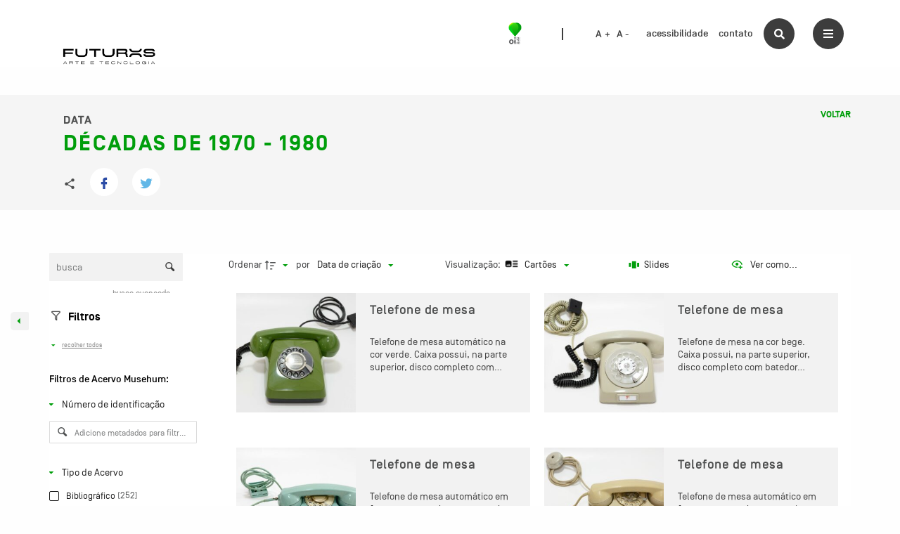

--- FILE ---
content_type: text/css
request_url: https://acervo.oifuturo.org.br/wp-content/plugins/tainacan/assets/css/tainacan-gutenberg-block-item-gallery.css
body_size: 37654
content:
/**
 * Swiper 8.4.7
 * Most modern mobile touch slider and framework with hardware accelerated transitions
 * https://swiperjs.com
 *
 * Copyright 2014-2023 Vladimir Kharlampidi
 *
 * Released under the MIT License
 *
 * Released on: January 30, 2023
 */
@font-face {
  font-family: 'swiper-icons';
  src: url("data:application/font-woff;charset=utf-8;base64, [base64]//wADZ2x5ZgAAAywAAADMAAAD2MHtryVoZWFkAAABbAAAADAAAAA2E2+eoWhoZWEAAAGcAAAAHwAAACQC9gDzaG10eAAAAigAAAAZAAAArgJkABFsb2NhAAAC0AAAAFoAAABaFQAUGG1heHAAAAG8AAAAHwAAACAAcABAbmFtZQAAA/gAAAE5AAACXvFdBwlwb3N0AAAFNAAAAGIAAACE5s74hXjaY2BkYGAAYpf5Hu/j+W2+MnAzMYDAzaX6QjD6/4//Bxj5GA8AuRwMYGkAPywL13jaY2BkYGA88P8Agx4j+/8fQDYfA1AEBWgDAIB2BOoAeNpjYGRgYNBh4GdgYgABEMnIABJzYNADCQAACWgAsQB42mNgYfzCOIGBlYGB0YcxjYGBwR1Kf2WQZGhhYGBiYGVmgAFGBiQQkOaawtDAoMBQxXjg/wEGPcYDDA4wNUA2CCgwsAAAO4EL6gAAeNpj2M0gyAACqxgGNWBkZ2D4/wMA+xkDdgAAAHjaY2BgYGaAYBkGRgYQiAHyGMF8FgYHIM3DwMHABGQrMOgyWDLEM1T9/w8UBfEMgLzE////P/5//f/V/xv+r4eaAAeMbAxwIUYmIMHEgKYAYjUcsDAwsLKxc3BycfPw8jEQA/[base64]/uznmfPFBNODM2K7MTQ45YEAZqGP81AmGGcF3iPqOop0r1SPTaTbVkfUe4HXj97wYE+yNwWYxwWu4v1ugWHgo3S1XdZEVqWM7ET0cfnLGxWfkgR42o2PvWrDMBSFj/IHLaF0zKjRgdiVMwScNRAoWUoH78Y2icB/yIY09An6AH2Bdu/UB+yxopYshQiEvnvu0dURgDt8QeC8PDw7Fpji3fEA4z/PEJ6YOB5hKh4dj3EvXhxPqH/SKUY3rJ7srZ4FZnh1PMAtPhwP6fl2PMJMPDgeQ4rY8YT6Gzao0eAEA409DuggmTnFnOcSCiEiLMgxCiTI6Cq5DZUd3Qmp10vO0LaLTd2cjN4fOumlc7lUYbSQcZFkutRG7g6JKZKy0RmdLY680CDnEJ+UMkpFFe1RN7nxdVpXrC4aTtnaurOnYercZg2YVmLN/d/gczfEimrE/fs/bOuq29Zmn8tloORaXgZgGa78yO9/cnXm2BpaGvq25Dv9S4E9+5SIc9PqupJKhYFSSl47+Qcr1mYNAAAAeNptw0cKwkAAAMDZJA8Q7OUJvkLsPfZ6zFVERPy8qHh2YER+3i/BP83vIBLLySsoKimrqKqpa2hp6+jq6RsYGhmbmJqZSy0sraxtbO3sHRydnEMU4uR6yx7JJXveP7WrDycAAAAAAAH//wACeNpjYGRgYOABYhkgZgJCZgZNBkYGLQZtIJsFLMYAAAw3ALgAeNolizEKgDAQBCchRbC2sFER0YD6qVQiBCv/H9ezGI6Z5XBAw8CBK/m5iQQVauVbXLnOrMZv2oLdKFa8Pjuru2hJzGabmOSLzNMzvutpB3N42mNgZGBg4GKQYzBhYMxJLMlj4GBgAYow/P/PAJJhLM6sSoWKfWCAAwDAjgbRAAB42mNgYGBkAIIbCZo5IPrmUn0hGA0AO8EFTQAA") format("woff");
  font-weight: 400;
  font-style: normal; }
:root {
  --swiper-theme-color: #007aff; }
.swiper {
  margin-left: auto;
  margin-right: auto;
  position: relative;
  overflow: hidden;
  list-style: none;
  padding: 0;
  /* Fix of Webkit flickering */
  z-index: 1; }

.swiper-vertical > .swiper-wrapper {
  flex-direction: column; }

.swiper-wrapper {
  position: relative;
  width: 100%;
  height: 100%;
  z-index: 1;
  display: flex;
  transition-property: transform;
  box-sizing: content-box; }

.swiper-android .swiper-slide,
.swiper-wrapper {
  transform: translate3d(0px, 0, 0); }

.swiper-pointer-events {
  touch-action: pan-y; }
  .swiper-pointer-events.swiper-vertical {
    touch-action: pan-x; }

.swiper-slide {
  flex-shrink: 0;
  width: 100%;
  height: 100%;
  position: relative;
  transition-property: transform; }

.swiper-slide-invisible-blank {
  visibility: hidden; }

/* Auto Height */
.swiper-autoheight,
.swiper-autoheight .swiper-slide {
  height: auto; }
.swiper-autoheight .swiper-wrapper {
  align-items: flex-start;
  transition-property: transform, height; }

.swiper-backface-hidden .swiper-slide {
  transform: translateZ(0);
  backface-visibility: hidden; }

/* 3D Effects */
.swiper-3d, .swiper-3d.swiper-css-mode .swiper-wrapper {
  perspective: 1200px; }
.swiper-3d .swiper-wrapper,
.swiper-3d .swiper-slide,
.swiper-3d .swiper-slide-shadow,
.swiper-3d .swiper-slide-shadow-left,
.swiper-3d .swiper-slide-shadow-right,
.swiper-3d .swiper-slide-shadow-top,
.swiper-3d .swiper-slide-shadow-bottom,
.swiper-3d .swiper-cube-shadow {
  transform-style: preserve-3d; }
.swiper-3d .swiper-slide-shadow,
.swiper-3d .swiper-slide-shadow-left,
.swiper-3d .swiper-slide-shadow-right,
.swiper-3d .swiper-slide-shadow-top,
.swiper-3d .swiper-slide-shadow-bottom {
  position: absolute;
  left: 0;
  top: 0;
  width: 100%;
  height: 100%;
  pointer-events: none;
  z-index: 10; }
.swiper-3d .swiper-slide-shadow {
  background: rgba(0, 0, 0, 0.15); }
.swiper-3d .swiper-slide-shadow-left {
  background-image: linear-gradient(to left, rgba(0, 0, 0, 0.5), rgba(0, 0, 0, 0)); }
.swiper-3d .swiper-slide-shadow-right {
  background-image: linear-gradient(to right, rgba(0, 0, 0, 0.5), rgba(0, 0, 0, 0)); }
.swiper-3d .swiper-slide-shadow-top {
  background-image: linear-gradient(to top, rgba(0, 0, 0, 0.5), rgba(0, 0, 0, 0)); }
.swiper-3d .swiper-slide-shadow-bottom {
  background-image: linear-gradient(to bottom, rgba(0, 0, 0, 0.5), rgba(0, 0, 0, 0)); }

/* CSS Mode */
.swiper-css-mode > .swiper-wrapper {
  overflow: auto;
  scrollbar-width: none;
  /* For Firefox */
  -ms-overflow-style: none;
  /* For Internet Explorer and Edge */ }
  .swiper-css-mode > .swiper-wrapper::-webkit-scrollbar {
    display: none; }
.swiper-css-mode > .swiper-wrapper > .swiper-slide {
  scroll-snap-align: start start; }

.swiper-horizontal.swiper-css-mode > .swiper-wrapper {
  scroll-snap-type: x mandatory; }

.swiper-vertical.swiper-css-mode > .swiper-wrapper {
  scroll-snap-type: y mandatory; }

.swiper-centered > .swiper-wrapper::before {
  content: '';
  flex-shrink: 0;
  order: 9999; }
.swiper-centered.swiper-horizontal > .swiper-wrapper > .swiper-slide:first-child {
  margin-inline-start: var(--swiper-centered-offset-before); }
.swiper-centered.swiper-horizontal > .swiper-wrapper::before {
  height: 100%;
  width: var(--swiper-centered-offset-after); }
.swiper-centered.swiper-vertical > .swiper-wrapper > .swiper-slide:first-child {
  margin-block-start: var(--swiper-centered-offset-before); }
.swiper-centered.swiper-vertical > .swiper-wrapper::before {
  width: 100%;
  height: var(--swiper-centered-offset-after); }
.swiper-centered > .swiper-wrapper > .swiper-slide {
  scroll-snap-align: center center;
  scroll-snap-stop: always; }

:root {
  --swiper-navigation-size: 44px;
  /*
--swiper-navigation-color: var(--swiper-theme-color);
*/ }
.swiper-button-prev, .swiper-button-next {
  position: absolute;
  top: 50%;
  width: calc(var(--swiper-navigation-size) / 44 * 27);
  height: var(--swiper-navigation-size);
  margin-top: calc(0px - (var(--swiper-navigation-size) / 2));
  z-index: 10;
  cursor: pointer;
  display: flex;
  align-items: center;
  justify-content: center;
  color: var(--swiper-navigation-color, var(--swiper-theme-color)); }
  .swiper-button-prev.swiper-button-disabled,
  .swiper-button-next.swiper-button-disabled {
    opacity: 0.35;
    cursor: auto;
    pointer-events: none; }
  .swiper-button-prev.swiper-button-hidden,
  .swiper-button-next.swiper-button-hidden {
    opacity: 0;
    cursor: auto;
    pointer-events: none; }
  .swiper-navigation-disabled .swiper-button-prev,
  .swiper-navigation-disabled .swiper-button-next {
    display: none !important; }
  .swiper-button-prev:after, .swiper-button-next:after {
    font-family: swiper-icons;
    font-size: var(--swiper-navigation-size);
    text-transform: none !important;
    letter-spacing: 0;
    font-variant: initial;
    line-height: 1; }

.swiper-button-prev,
.swiper-rtl .swiper-button-next {
  left: 10px;
  right: auto; }
  .swiper-button-prev:after,
  .swiper-rtl .swiper-button-next:after {
    content: 'prev'; }

.swiper-button-next,
.swiper-rtl .swiper-button-prev {
  right: 10px;
  left: auto; }
  .swiper-button-next:after,
  .swiper-rtl .swiper-button-prev:after {
    content: 'next'; }

.swiper-button-lock {
  display: none; }

/* a11y */
.swiper .swiper-notification {
  position: absolute;
  left: 0;
  top: 0;
  pointer-events: none;
  opacity: 0;
  z-index: -1000; }

:root {
  /*
--swiper-pagination-color: var(--swiper-theme-color);
--swiper-pagination-bullet-size: 8px;
--swiper-pagination-bullet-width: 8px;
--swiper-pagination-bullet-height: 8px;
--swiper-pagination-bullet-inactive-color: #000;
--swiper-pagination-bullet-inactive-opacity: 0.2;
--swiper-pagination-bullet-opacity: 1;
--swiper-pagination-bullet-horizontal-gap: 4px;
--swiper-pagination-bullet-vertical-gap: 6px;
*/ }
.swiper-pagination {
  position: absolute;
  text-align: center;
  transition: 300ms opacity;
  transform: translate3d(0, 0, 0);
  z-index: 10; }
  .swiper-pagination.swiper-pagination-hidden {
    opacity: 0; }
  .swiper-pagination-disabled > .swiper-pagination, .swiper-pagination.swiper-pagination-disabled {
    display: none !important; }

/* Common Styles */
.swiper-pagination-fraction,
.swiper-pagination-custom,
.swiper-horizontal > .swiper-pagination-bullets,
.swiper-pagination-bullets.swiper-pagination-horizontal {
  bottom: 10px;
  left: 0;
  width: 100%; }

/* Bullets */
.swiper-pagination-bullets-dynamic {
  overflow: hidden;
  font-size: 0; }
  .swiper-pagination-bullets-dynamic .swiper-pagination-bullet {
    transform: scale(0.33);
    position: relative; }
  .swiper-pagination-bullets-dynamic .swiper-pagination-bullet-active {
    transform: scale(1); }
  .swiper-pagination-bullets-dynamic .swiper-pagination-bullet-active-main {
    transform: scale(1); }
  .swiper-pagination-bullets-dynamic .swiper-pagination-bullet-active-prev {
    transform: scale(0.66); }
  .swiper-pagination-bullets-dynamic .swiper-pagination-bullet-active-prev-prev {
    transform: scale(0.33); }
  .swiper-pagination-bullets-dynamic .swiper-pagination-bullet-active-next {
    transform: scale(0.66); }
  .swiper-pagination-bullets-dynamic .swiper-pagination-bullet-active-next-next {
    transform: scale(0.33); }

.swiper-pagination-bullet {
  width: var(--swiper-pagination-bullet-width, var(--swiper-pagination-bullet-size, 8px));
  height: var(--swiper-pagination-bullet-height, var(--swiper-pagination-bullet-size, 8px));
  display: inline-block;
  border-radius: 50%;
  background: var(--swiper-pagination-bullet-inactive-color, #000);
  opacity: var(--swiper-pagination-bullet-inactive-opacity, 0.2); }
  button.swiper-pagination-bullet {
    border: none;
    margin: 0;
    padding: 0;
    box-shadow: none;
    appearance: none; }
  .swiper-pagination-clickable .swiper-pagination-bullet {
    cursor: pointer; }
  .swiper-pagination-bullet:only-child {
    display: none !important; }

.swiper-pagination-bullet-active {
  opacity: var(--swiper-pagination-bullet-opacity, 1);
  background: var(--swiper-pagination-color, var(--swiper-theme-color)); }

.swiper-vertical > .swiper-pagination-bullets,
.swiper-pagination-vertical.swiper-pagination-bullets {
  right: 10px;
  top: 50%;
  transform: translate3d(0px, -50%, 0); }
  .swiper-vertical > .swiper-pagination-bullets .swiper-pagination-bullet,
  .swiper-pagination-vertical.swiper-pagination-bullets .swiper-pagination-bullet {
    margin: var(--swiper-pagination-bullet-vertical-gap, 6px) 0;
    display: block; }
  .swiper-vertical > .swiper-pagination-bullets.swiper-pagination-bullets-dynamic,
  .swiper-pagination-vertical.swiper-pagination-bullets.swiper-pagination-bullets-dynamic {
    top: 50%;
    transform: translateY(-50%);
    width: 8px; }
    .swiper-vertical > .swiper-pagination-bullets.swiper-pagination-bullets-dynamic .swiper-pagination-bullet,
    .swiper-pagination-vertical.swiper-pagination-bullets.swiper-pagination-bullets-dynamic .swiper-pagination-bullet {
      display: inline-block;
      transition: 200ms transform, 200ms top; }

.swiper-horizontal > .swiper-pagination-bullets .swiper-pagination-bullet,
.swiper-pagination-horizontal.swiper-pagination-bullets .swiper-pagination-bullet {
  margin: 0 var(--swiper-pagination-bullet-horizontal-gap, 4px); }
.swiper-horizontal > .swiper-pagination-bullets.swiper-pagination-bullets-dynamic,
.swiper-pagination-horizontal.swiper-pagination-bullets.swiper-pagination-bullets-dynamic {
  left: 50%;
  transform: translateX(-50%);
  white-space: nowrap; }
  .swiper-horizontal > .swiper-pagination-bullets.swiper-pagination-bullets-dynamic .swiper-pagination-bullet,
  .swiper-pagination-horizontal.swiper-pagination-bullets.swiper-pagination-bullets-dynamic .swiper-pagination-bullet {
    transition: 200ms transform, 200ms left; }

.swiper-horizontal.swiper-rtl > .swiper-pagination-bullets-dynamic .swiper-pagination-bullet {
  transition: 200ms transform, 200ms right; }

/* Progress */
.swiper-pagination-progressbar {
  background: rgba(0, 0, 0, 0.25);
  position: absolute; }
  .swiper-pagination-progressbar .swiper-pagination-progressbar-fill {
    background: var(--swiper-pagination-color, var(--swiper-theme-color));
    position: absolute;
    left: 0;
    top: 0;
    width: 100%;
    height: 100%;
    transform: scale(0);
    transform-origin: left top; }
  .swiper-rtl .swiper-pagination-progressbar .swiper-pagination-progressbar-fill {
    transform-origin: right top; }
  .swiper-horizontal > .swiper-pagination-progressbar, .swiper-pagination-progressbar.swiper-pagination-horizontal, .swiper-vertical > .swiper-pagination-progressbar.swiper-pagination-progressbar-opposite, .swiper-pagination-progressbar.swiper-pagination-vertical.swiper-pagination-progressbar-opposite {
    width: 100%;
    height: 4px;
    left: 0;
    top: 0; }
  .swiper-vertical > .swiper-pagination-progressbar, .swiper-pagination-progressbar.swiper-pagination-vertical, .swiper-horizontal > .swiper-pagination-progressbar.swiper-pagination-progressbar-opposite, .swiper-pagination-progressbar.swiper-pagination-horizontal.swiper-pagination-progressbar-opposite {
    width: 4px;
    height: 100%;
    left: 0;
    top: 0; }

.swiper-pagination-lock {
  display: none; }

.item-gallery-edit-container .tainacan-media-component .swiper-slide,
.item-gallery-edit-container .tainacan-media-component .swiper-button-prev,
.item-gallery-edit-container .tainacan-media-component .swiper-button-next {
  cursor: not-allowed !important; }
.item-gallery-edit-container .preview-warning {
  width: 100%;
  font-size: 0.875rem;
  font-style: italic;
  color: inherit;
  text-align: center;
  margin: 0 auto;
  padding: 8px 2px 2px 2px; }
.item-gallery-edit-container .tainacan-gallery-main-placeholder {
  position: relative;
  min-height: var(--tainacan-media-main-carousel-height, 60vh);
  max-width: var(--tainacan-media-main-carousel-width, 100%);
  margin: 0 auto 1em auto; }
.item-gallery-edit-container .tainacan-gallery-thumbnails-placeholder {
  display: flex;
  flex-wrap: nowrap;
  justify-content: center;
  gap: 20px;
  list-style: none !important;
  margin: 0px auto !important;
  padding: 0px !important;
  max-width: var(--tainacan-media-thumbs-carousel-width, 100%);
  width: var(--tainacan-media-thumbs-carousel-width, 100%);
  overflow-x: auto;
  overflow-y: hidden; }
  .item-gallery-edit-container .tainacan-gallery-thumbnails-placeholder li {
    height: var(--tainacan-media-thumbs-carousel-item-size, 136px);
    min-width: var(--tainacan-media-thumbs-carousel-item-size, 136px);
    flex-basis: var(--tainacan-media-thumbs-carousel-item-size, 136px);
    position: relative; }

.tainacan-media-component {
  --swiper-theme-color: var(--tainacan-secondary, #187181);
  --swiper-navigation-size: 44px;
  --tainacan-media-metadata-color: var(--tainacan-label-color, #373839);
  --tainacan-media-background: var(--tainacan-background-color, transparent);
  --tainacan-media-main-carousel-height: 60vh;
  --tainacan-media-main-carousel-width: 100%;
  --tainacan-media-thumbs-carousel-width: 100%;
  --tainacan-media-thumbs-carousel-item-size: 136px;
  height: auto;
  display: flex;
  flex-direction: column;
  gap: 1rem;
  background-color: var(--tainacan-media-background, transparent);
  box-sizing: border-box; }
  .tainacan-media-component:not(.alignfull):not(.alignwide) {
    width: 100%; }
  .tainacan-media-component .swiper-slide,
  .tainacan-media-component .swiper-slide::after,
  .tainacan-media-component .swiper-slide::before {
    box-sizing: border-box; }

/* Style valid for both cases of carousel, main and thumbs */
.tainacan-media-component__swiper-main .swiper-button-prev:not(.swiper-button-has-svg)::after,
.tainacan-media-component__swiper-main .swiper-rtl .swiper-button-next:not(.swiper-button-has-svg)::after,
.tainacan-media-component__swiper-thumbs .swiper-button-prev:not(.swiper-button-has-svg)::after,
.tainacan-media-component__swiper-thumbs .swiper-rtl .swiper-button-next:not(.swiper-button-has-svg)::after {
  content: 'previous'; }
.tainacan-media-component__swiper-main .swiper-button-next:not(.swiper-button-has-svg)::after,
.tainacan-media-component__swiper-main .swiper-button-prev:not(.swiper-button-has-svg)::after,
.tainacan-media-component__swiper-thumbs .swiper-button-next:not(.swiper-button-has-svg)::after,
.tainacan-media-component__swiper-thumbs .swiper-button-prev:not(.swiper-button-has-svg)::after {
  font-family: "TainacanIcons";
  opacity: 0.7;
  transition: opacity ease 0.2s; }
.tainacan-media-component__swiper-main:hover .swiper-button-next::after,
.tainacan-media-component__swiper-main:hover .swiper-button-prev::after,
.tainacan-media-component__swiper-thumbs:hover .swiper-button-next::after,
.tainacan-media-component__swiper-thumbs:hover .swiper-button-prev::after {
  opacity: 1; }
.tainacan-media-component__swiper-main .swiper-button-next.swiper-button-has-svg::after,
.tainacan-media-component__swiper-main .swiper-button-prev.swiper-button-has-svg::after,
.tainacan-media-component__swiper-thumbs .swiper-button-next.swiper-button-has-svg::after,
.tainacan-media-component__swiper-thumbs .swiper-button-prev.swiper-button-has-svg::after {
  display: none; }
.tainacan-media-component__swiper-main .swiper-button-next.swiper-button-has-svg svg,
.tainacan-media-component__swiper-main .swiper-button-prev.swiper-button-has-svg svg,
.tainacan-media-component__swiper-thumbs .swiper-button-next.swiper-button-has-svg svg,
.tainacan-media-component__swiper-thumbs .swiper-button-prev.swiper-button-has-svg svg {
  min-width: calc(var(--swiper-navigation-size) * 1.35);
  min-height: calc(var(--swiper-navigation-size) * 1.35);
  fill: currentColor; }
.tainacan-media-component__swiper-main ul.swiper-wrapper,
.tainacan-media-component__swiper-thumbs ul.swiper-wrapper {
  list-style: none !important;
  padding: 0; }

.tainacan-media-component__swiper-main {
  width: 100%;
  max-width: var(--tainacan-media-main-carousel-width, 100%); }
  .tainacan-media-component__swiper-main ul.swiper-wrapper {
    display: flex;
    align-items: center;
    margin: 0; }
    .tainacan-media-component__swiper-main ul.swiper-wrapper[data-pswp-uid]:not([data-pswp-uid='']) li.swiper-slide .swiper-slide-content {
      cursor: zoom-in !important; }
      .tainacan-media-component__swiper-main ul.swiper-wrapper[data-pswp-uid]:not([data-pswp-uid='']) li.swiper-slide .swiper-slide-content iframe,
      .tainacan-media-component__swiper-main ul.swiper-wrapper[data-pswp-uid]:not([data-pswp-uid='']) li.swiper-slide .swiper-slide-content video,
      .tainacan-media-component__swiper-main ul.swiper-wrapper[data-pswp-uid]:not([data-pswp-uid='']) li.swiper-slide .swiper-slide-content audio {
        pointer-events: none; }
      .tainacan-media-component__swiper-main ul.swiper-wrapper[data-pswp-uid]:not([data-pswp-uid='']) li.swiper-slide .swiper-slide-content a {
        cursor: zoom-in !important; }
      .tainacan-media-component__swiper-main ul.swiper-wrapper[data-pswp-uid]:not([data-pswp-uid='']) li.swiper-slide .swiper-slide-content .tainacan-item-file-download a {
        cursor: pointer !important; }
  .tainacan-media-component__swiper-main li.swiper-slide {
    box-sizing: border-box;
    height: 100%;
    max-width: 100%;
    padding: 0 var(--swiper-navigation-size, 44px);
    opacity: 1.0;
    transition: opacity 0.2s linear; }
    .tainacan-media-component__swiper-main li.swiper-slide:not(.swiper-slide-active) {
      opacity: 0.75; }
    .tainacan-media-component__swiper-main li.swiper-slide .swiper-slide-metadata {
      text-align: center;
      font-size: 0.875em;
      margin-bottom: 1em;
      margin-top: 1rem; }
      .tainacan-media-component__swiper-main li.swiper-slide .swiper-slide-metadata.hide-name .swiper-slide-metadata__name {
        display: none;
        visibility: hidden; }
      .tainacan-media-component__swiper-main li.swiper-slide .swiper-slide-metadata.hide-description .swiper-slide-metadata__description {
        display: none;
        visibility: hidden; }
      .tainacan-media-component__swiper-main li.swiper-slide .swiper-slide-metadata.hide-caption .swiper-slide-metadata__caption {
        display: none;
        visibility: hidden; }
      .tainacan-media-component__swiper-main li.swiper-slide .swiper-slide-metadata.hide-name.hide-description.hide-caption br {
        display: none;
        visibility: hidden; }
      .tainacan-media-component__swiper-main li.swiper-slide .swiper-slide-metadata.hide-name.hide-description.hide-caption {
        display: none;
        visibility: hidden; }
    .tainacan-media-component__swiper-main li.swiper-slide .swiper-slide-metadata__name {
      font-size: 1em;
      font-weight: bold;
      color: var(--tainacan-media-metadata-color, #373839);
      opacity: 0.75; }
    .tainacan-media-component__swiper-main li.swiper-slide .swiper-slide-metadata__caption {
      font-size: 0.9375em;
      color: var(--tainacan-media-metadata-color, #373839); }
    .tainacan-media-component__swiper-main li.swiper-slide .swiper-slide-metadata__caption {
      font-size: 0.875em;
      color: var(--tainacan-media-metadata-color, #373839);
      opacity: 0.85; }
  .tainacan-media-component__swiper-main .swiper-slide-content {
    width: 100%;
    height: 100%;
    display: block;
    text-align: center; }
    .tainacan-media-component__swiper-main .swiper-slide-content .tainacan-content-embed {
      width: 100%;
      height: auto; }
      .tainacan-media-component__swiper-main .swiper-slide-content .tainacan-content-embed.tainacan-has-aspect-ratio {
        max-width: calc((var(--tainacan-media-main-carousel-height, 60vh) * 2) / 1);
        /* Default to 2:1 aspect ratio. */
        margin-left: auto;
        margin-right: auto; }
      .tainacan-media-component__swiper-main .swiper-slide-content .tainacan-content-embed.tainacan-embed-aspect-21-9 {
        max-width: calc((var(--tainacan-media-main-carousel-height, 60vh) * 21) / 9); }
      .tainacan-media-component__swiper-main .swiper-slide-content .tainacan-content-embed.tainacan-embed-aspect-18-9 {
        max-width: calc((var(--tainacan-media-main-carousel-height, 60vh) * 18) / 9); }
      .tainacan-media-component__swiper-main .swiper-slide-content .tainacan-content-embed.tainacan-embed-aspect-16-9 {
        max-width: calc((var(--tainacan-media-main-carousel-height, 60vh) * 16) / 9); }
      .tainacan-media-component__swiper-main .swiper-slide-content .tainacan-content-embed.tainacan-embed-aspect-4-3 {
        max-width: calc((var(--tainacan-media-main-carousel-height, 60vh) * 4) / 3); }
      .tainacan-media-component__swiper-main .swiper-slide-content .tainacan-content-embed.tainacan-embed-aspect-1-1 {
        max-width: var(--tainacan-media-main-carousel-height, 60vh); }
      .tainacan-media-component__swiper-main .swiper-slide-content .tainacan-content-embed.tainacan-embed-aspect-3-4 {
        max-width: calc((var(--tainacan-media-main-carousel-height, 60vh) * 3) / 4); }
      .tainacan-media-component__swiper-main .swiper-slide-content .tainacan-content-embed.tainacan-embed-aspect-9-16 {
        max-width: calc((var(--tainacan-media-main-carousel-height, 60vh) * 9) / 16); }
      .tainacan-media-component__swiper-main .swiper-slide-content .tainacan-content-embed.tainacan-embed-aspect-1-2 {
        max-width: calc((var(--tainacan-media-main-carousel-height, 60vh) * 1) / 2); }
    .tainacan-media-component__swiper-main .swiper-slide-content iframe {
      max-height: var(--tainacan-media-main-carousel-height, 60vh);
      max-width: 100%;
      margin-left: auto;
      margin-right: auto;
      border: none;
      display: block;
      background-image: url("../images/preloader.gif");
      background-repeat: no-repeat;
      background-position: center; }
    .tainacan-media-component__swiper-main .swiper-slide-content a:first-of-type,
    .tainacan-media-component__swiper-main .swiper-slide-content p:first-of-type {
      z-index: 99;
      background: var(--tainacan-media-background, #ffffff);
      border-radius: 3px;
      word-wrap: break-word;
      padding: 0rem 2rem;
      display: block; }
    .tainacan-media-component__swiper-main .swiper-slide-content audio {
      background: black;
      min-height: 38px;
      border-radius: 20px;
      width: 100%;
      height: auto;
      max-height: var(--tainacan-media-main-carousel-height, 60vh); }
    .tainacan-media-component__swiper-main .swiper-slide-content video {
      min-height: 56px;
      width: 100%;
      height: auto;
      max-height: var(--tainacan-media-main-carousel-height, 60vh); }
    .tainacan-media-component__swiper-main .swiper-slide-content img {
      width: auto;
      max-height: var(--tainacan-media-main-carousel-height, 60vh);
      max-width: 100%;
      height: auto; }
    .tainacan-media-component__swiper-main .swiper-slide-content .twitter-tweet {
      margin-left: auto;
      margin-right: auto; }

.tainacan-media-component__swiper-thumbs {
  width: 100%;
  max-width: var(--tainacan-media-thumbs-carousel-width, 100%); }
  .tainacan-media-component__swiper-thumbs.swiper-is-beginning .swiper-start-border {
    display: none; }
  .tainacan-media-component__swiper-thumbs.swiper-is-end .swiper-end-border {
    display: none; }
  .tainacan-media-component__swiper-thumbs ul.swiper-wrapper {
    max-width: calc(100% - var(--swiper-navigation-size, 44px) - var(--swiper-navigation-size, 44px));
    margin: 0 var(--swiper-navigation-size, 44px); }
    .tainacan-media-component__swiper-thumbs ul.swiper-wrapper[data-pswp-uid]:not([data-pswp-uid='']) li.swiper-slide {
      cursor: zoom-in; }
  .tainacan-media-component__swiper-thumbs li.swiper-slide {
    text-align: center;
    vertical-align: top;
    word-break: break-word;
    font-size: 0.875em;
    max-width: calc(var(--tainacan-media-thumbs-carousel-item-size, 136px) + 17px); }
    @media only screen and (max-width: 380px) {
      .tainacan-media-component__swiper-thumbs li.swiper-slide {
        margin: 10px 0; } }
    .tainacan-media-component__swiper-thumbs li.swiper-slide img {
      width: var(--tainacan-media-thumbs-carousel-item-size, 136px);
      height: var(--tainacan-media-thumbs-carousel-item-size, 136px);
      max-width: var(--tainacan-media-thumbs-carousel-item-size, 136px);
      max-height: var(--tainacan-media-thumbs-carousel-item-size, 136px);
      object-fit: cover;
      object-position: center;
      border-bottom-width: 6px;
      border-bottom-style: solid;
      background-color: var(--tainacan-media-background, transparent);
      border-bottom-color: rgba(255, 255, 255, 0);
      opacity: 0.85;
      transition: opacity 0.3s ease, border-bottom-color 0.3s ease; }
      .tainacan-media-component__swiper-thumbs li.swiper-slide img:focus, .tainacan-media-component__swiper-thumbs li.swiper-slide img:hover {
        opacity: 0.95;
        outline: none;
        border-bottom-color: var(--swiper-theme-color, #187181); }
    .tainacan-media-component__swiper-thumbs li.swiper-slide.swiper-slide-thumb-active .swiper-slide-metadata__name {
      font-weight: bold; }
    .tainacan-media-component__swiper-thumbs li.swiper-slide.swiper-slide-thumb-active img {
      opacity: 1.0;
      border-bottom-color: var(--swiper-theme-color, #187181); }
    .tainacan-media-component__swiper-thumbs li.swiper-slide .swiper-slide-metadata__name {
      font-size: 1em;
      color: var(--tainacan-media-metadata-color, #373839);
      opacity: 0.75;
      word-break: break-word; }
    .tainacan-media-component__swiper-thumbs li.swiper-slide .swiper-slide-metadata__caption {
      font-size: 0.9375em;
      color: var(--tainacan-media-metadata-color, #373839);
      word-break: break-word; }
    .tainacan-media-component__swiper-thumbs li.swiper-slide .swiper-slide-metadata__caption {
      font-size: 0.875em;
      color: var(---tainacan-media-metadata-color, #373839);
      opacity: 0.85;
      word-break: break-word; }
    .tainacan-media-component__swiper-thumbs li.swiper-slide .swiper-slide-metadata {
      text-align: center;
      display: block;
      margin-top: 0.5rem; }
      .tainacan-media-component__swiper-thumbs li.swiper-slide .swiper-slide-metadata.hide-name .swiper-slide-metadata__name {
        display: none;
        visibility: hidden; }
      .tainacan-media-component__swiper-thumbs li.swiper-slide .swiper-slide-metadata.hide-description .swiper-slide-metadata__description {
        display: none;
        visibility: hidden; }
      .tainacan-media-component__swiper-thumbs li.swiper-slide .swiper-slide-metadata.hide-caption .swiper-slide-metadata__caption {
        display: none;
        visibility: hidden; }
      .tainacan-media-component__swiper-thumbs li.swiper-slide .swiper-slide-metadata.hide-name.hide-description.hide-caption br {
        display: none;
        visibility: hidden; }
      .tainacan-media-component__swiper-thumbs li.swiper-slide .swiper-slide-metadata.hide-name.hide-description.hide-caption {
        display: none;
        visibility: hidden; }
    .tainacan-media-component__swiper-thumbs li.swiper-slide a {
      width: 100%;
      max-width: var(--tainacan-media-thumbs-carousel-item-size, 136px);
      text-align: center;
      word-break: break-word; }
    .tainacan-media-component__swiper-thumbs li.swiper-slide a,
    .tainacan-media-component__swiper-thumbs li.swiper-slide a:focus,
    .tainacan-media-component__swiper-thumbs li.swiper-slide a:hover {
      outline: none;
      text-decoration: none;
      color: var(--tainacan-gray5, #373839); }
  .tainacan-media-component__swiper-thumbs .swiper-start-border {
    position: absolute;
    height: 100%;
    width: calc(32px + var(--swiper-navigation-size, 44px));
    background-image: linear-gradient(90deg, var(--tainacan-media-background, #ffffff) 25%, transparent);
    top: 0;
    left: 0;
    z-index: 1; }
  .tainacan-media-component__swiper-thumbs .swiper-end-border {
    position: absolute;
    height: 100%;
    width: calc(32px + var(--swiper-navigation-size, 44px));
    background-image: linear-gradient(90deg, transparent, var(--tainacan-media-background, #ffffff) 75%);
    top: 0;
    right: 0;
    z-index: 1; }

.tainacan-media-component__swiper-main + .tainacan-media-component__swiper-thumbs ul.swiper-wrapper {
  margin-bottom: 1rem; }
.tainacan-media-component__swiper-main + .tainacan-media-component__swiper-thumbs li.swiper-slide {
  cursor: pointer; }

.tainacan-photoswipe-layer {
  --pswp-bg: var(--tainacan-lightbox-background, #1d1d1d);
  --pswp-error-text-color: var(--tainacan-lightbox-text-color, #fafafa);
  --pswp-icon-color: var(--tainacan-lightbox-text-color, #fafafa);
  --pswp-icon-color-secondary: var(--tainacan-lightbox-background-contrast, #4f4f4f);
  --pswp-icon-stroke-color: var(--tainacan-lightbox-background-contrast, #4f4f4f); }
  .tainacan-photoswipe-layer.has-light-color-scheme {
    --tainacan-lightbox-background: #fafafa;
    --tainacan-lightbox-text-color: #202020;
    --tainacan-lightbox-background-contrast: #dbdbdb; }
  .tainacan-photoswipe-layer .pswp__counter {
    min-width: 50px; }
  .tainacan-photoswipe-layer .pswp__name {
    display: block;
    height: 30px;
    line-height: 30px;
    margin: 15px auto;
    color: var(--pswp-icon-color);
    text-shadow: 1px 1px 3px var(--pswp-icon-color-secondary);
    max-width: calc(100% - 220px);
    width: 100%;
    padding: 0 12px;
    text-align: center;
    font-size: 0.875em;
    overflow: hidden;
    text-overflow: ellipsis;
    white-space: nowrap;
    transition: opacity 0.1s ease; }
    .tainacan-photoswipe-layer .pswp__name:hover {
      opacity: 1.0; }
  .tainacan-photoswipe-layer .pswp__caption {
    position: fixed;
    padding: 8px;
    width: 100%;
    display: flex;
    justify-content: center;
    bottom: 0;
    opacity: 0.75;
    transition: opacity 0.4s ease, bottom 0.2s ease; }
    .tainacan-photoswipe-layer .pswp__caption:hover {
      opacity: 1.0; }
    .tainacan-photoswipe-layer .pswp__caption .pswp__caption-inner {
      background-color: var(--pswp-bg);
      color: var(--pswp-icon-color);
      text-shadow: 1px 1px 3px var(--pswp-icon-color-secondary);
      max-width: 920px;
      padding: 12px;
      line-height: 20px;
      text-align: center;
      font-size: 1em;
      border-radius: 4px; }
      .tainacan-photoswipe-layer .pswp__caption .pswp__caption-inner .pswp__figure_caption {
        font-size: 0.875em;
        font-style: italic;
        display: block; }
      .tainacan-photoswipe-layer .pswp__caption .pswp__caption-inner .pswp__figure_caption + .pswp__description {
        margin-bottom: 1.5em; }
      .tainacan-photoswipe-layer .pswp__caption .pswp__caption-inner .pswp__description {
        font-size: 0.9375em;
        display: block; }
  .tainacan-photoswipe-layer.pswp--zoomed-in .pswp__name {
    opacity: 0.0; }
  .tainacan-photoswipe-layer.pswp--zoomed-in .pswp__caption {
    bottom: -40px;
    opacity: 0.0; }
  .tainacan-photoswipe-layer .pswp__button--arrow--left::before,
  .tainacan-photoswipe-layer .pswp__button--arrow--right::before {
    background-color: transparent; }
  .tainacan-photoswipe-layer .pswp__container {
    width: 100%;
    height: 100%;
    display: flex;
    align-items: center;
    justify-content: center; }
    .tainacan-photoswipe-layer .pswp__container .attachment-without-image {
      width: 100%;
      height: calc(100% - 60px);
      display: flex;
      justify-content: center;
      align-items: center;
      text-align: center;
      padding: 60px;
      margin-top: 30px;
      margin-bottom: 30px; }
      .tainacan-photoswipe-layer .pswp__container .attachment-without-image > iframe:not(.wp-embedded-content) {
        width: 90vw;
        height: calc(100vh - 120px);
        border: none;
        margin: 60px;
        display: block;
        background-image: url("../images/preloader.gif");
        background-repeat: no-repeat;
        background-position: center; }
    .tainacan-photoswipe-layer .pswp__container .pswp__zoom-wrap > iframe#iframePDF {
      width: 90vw;
      height: calc(100vh - 120px);
      border: none;
      margin: 60px auto;
      display: block;
      background-image: url("../images/preloader.gif");
      background-repeat: no-repeat;
      background-position: center; }
    .tainacan-photoswipe-layer .pswp__container .pswp__zoom-wrap {
      display: flex;
      justify-content: center;
      align-items: center; }
    .tainacan-photoswipe-layer .pswp__container .tainacan-content-embed {
      width: 100%;
      height: auto; }
      .tainacan-photoswipe-layer .pswp__container .tainacan-content-embed.tainacan-has-aspect-ratio {
        max-width: calc((90vh * 2) / 1);
        /* Default to 2:1 aspect ratio. */
        margin-left: auto;
        margin-right: auto; }
      .tainacan-photoswipe-layer .pswp__container .tainacan-content-embed.tainacan-embed-aspect-21-9 {
        max-width: calc((90vh * 21) / 9); }
      .tainacan-photoswipe-layer .pswp__container .tainacan-content-embed.tainacan-embed-aspect-18-9 {
        max-width: calc((90vh * 18) / 9); }
      .tainacan-photoswipe-layer .pswp__container .tainacan-content-embed.tainacan-embed-aspect-16-9 {
        max-width: calc((90vh * 16) / 9); }
      .tainacan-photoswipe-layer .pswp__container .tainacan-content-embed.tainacan-embed-aspect-4-3 {
        max-width: calc((90vh * 4) / 3); }
      .tainacan-photoswipe-layer .pswp__container .tainacan-content-embed.tainacan-embed-aspect-1-1 {
        max-width: 90vh; }
      .tainacan-photoswipe-layer .pswp__container .tainacan-content-embed.tainacan-embed-aspect-9-16 {
        max-width: calc((90vh * 9) / 16); }
      .tainacan-photoswipe-layer .pswp__container .tainacan-content-embed.tainacan-embed-aspect-1-2 {
        max-width: calc((90vh * 1) / 2); }
    .tainacan-photoswipe-layer .pswp__container .pswp__content {
      display: flex;
      justify-content: center;
      align-content: center; }
    .tainacan-photoswipe-layer .pswp__container .pswp__content > .tainacan-content-embed:not(.attachment-without-image) {
      margin-top: 60px; }
    .tainacan-photoswipe-layer .pswp__container a:first-of-type,
    .tainacan-photoswipe-layer .pswp__container p:first-of-type,
    .tainacan-photoswipe-layer .pswp__container article:first-of-type {
      z-index: 99;
      padding: 1rem 4.33337vw;
      background: var(--tainacan-media-background, #ffffff);
      border-radius: 3px;
      word-wrap: break-word; }
    .tainacan-photoswipe-layer .pswp__container audio {
      background: black;
      min-height: 38px;
      border-radius: 20px;
      min-width: 80%;
      max-width: 80%; }
    .tainacan-photoswipe-layer .pswp__container video {
      min-height: 56px;
      max-width: 80%; }
    .tainacan-photoswipe-layer .pswp__container iframe {
      border: none; }

/*# sourceMappingURL=tainacan-gutenberg-block-item-gallery.css.map */


--- FILE ---
content_type: text/javascript
request_url: https://acervo.oifuturo.org.br/wp-content/plugins/tainacan/assets/js/413.js?ver=1ae130feab5b607b73c8
body_size: 16731
content:
"use strict";(self.webpackChunktainacan=self.webpackChunktainacan||[]).push([[413],{11178:(a,t,e)=>{e.d(t,{Z:()=>n});const n={name:"ViewModeCards",mixins:[e(3176).N],data:function(){return{shouldHideItemsThumbnail:this.$root.hideItemsThumbnail}},computed:{descriptionMaxCharacter:function(){return(window.innerWidth||document.documentElement.clientWidth||document.body.clientWidth)<=480?this.shouldHideItemsThumbnail?185:155:this.shouldHideItemsThumbnail?480:330}},methods:{getLimitedDescription:function(a){return a.length>this.descriptionMaxCharacter?a.substring(0,this.descriptionMaxCharacter-3)+"...":a}}}},46199:(a,t,e)=>{e.d(t,{s:()=>n,x:()=>i});var n=function(){var a=this,t=a._self._c;return t("div",{staticClass:"table-container"},[t("div",{staticClass:"table-wrapper"},[a._t("default"),a._v(" "),a.isLoading?t("div",{staticClass:"tainacan-cards-container"},a._l(12,(function(a){return t("div",{key:a,staticClass:"skeleton tainacan-card"})})),0):a._e(),a._v(" "),!a.isLoading&&a.items.length>0?t("div",{staticClass:"tainacan-cards-container",attrs:{role:"list"}},a._l(a.items,(function(e,n){return t("div",{key:n,attrs:{role:"listitem","aria-setsize":a.totalItems,"aria-posinset":a.getPosInSet(n),"data-tainacan-item-id":e.id}},[t("a",{staticClass:"tainacan-card",attrs:{href:a.getItemLink(e.url,n)}},[a.hasBeforeHook()?t("div",{staticClass:"faceted-search-hook faceted-search-hook-item-before",domProps:{innerHTML:a._s(a.getBeforeHook(e))}}):a._e(),a._v(" "),t("div",{staticClass:"metadata-title"},[t("p",{directives:[{name:"tooltip",rawName:"v-tooltip",value:{delay:{shown:500,hide:300},content:null!=e.title?e.title:"",html:!0,autoHide:!1,placement:"auto-start",popperClass:["tainacan-tooltip","tooltip"]},expression:"{\n                                    delay: {\n                                        shown: 500,\n                                        hide: 300,\n                                    },\n                                    content: item.title != undefined ? item.title : '',\n                                    html: true,\n                                    autoHide: false,\n                                    placement: 'auto-start',\n                                    popperClass: ['tainacan-tooltip', 'tooltip']\n                                }"}],domProps:{innerHTML:a._s(null!=e.title?e.title:"")}}),a._v(" "),a.isSlideshowViewModeEnabled?t("span",{directives:[{name:"tooltip",rawName:"v-tooltip",value:{delay:{shown:500,hide:100},content:a.$i18n.get("label_see_on_fullscreen"),placement:"auto-start",popperClass:["tainacan-tooltip","tooltip"]},expression:"{\n                                    delay: {\n                                        shown: 500,\n                                        hide: 100,\n                                    },\n                                    content: $i18n.get('label_see_on_fullscreen'),\n                                    placement: 'auto-start',\n                                    popperClass: ['tainacan-tooltip', 'tooltip']\n                                }"}],staticClass:"icon slideshow-icon",on:{click:function(t){return t.preventDefault(),a.starSlideshowFromHere(n)}}},[t("i",{staticClass:"tainacan-icon tainacan-icon-viewgallery tainacan-icon-1-125em"})]):a._e()]),a._v(" "),t("div",{staticClass:"media"},[a.shouldHideItemsThumbnail?a._e():t("div",{staticClass:"card-thumbnail"},[null!=e.thumbnail?t("blur-hash-image",{attrs:{width:a.$thumbHelper.getWidth(e.thumbnail,"tainacan-medium",120),height:a.$thumbHelper.getHeight(e.thumbnail,"tainacan-medium",120),hash:a.$thumbHelper.getBlurhashString(e.thumbnail,"tainacan-medium"),src:a.$thumbHelper.getSrc(e.thumbnail,"tainacan-medium",e.document_mimetype),srcset:a.$thumbHelper.getSrcSet(e.thumbnail,"tainacan-medium",e.document_mimetype),alt:e.thumbnail_alt?e.thumbnail_alt:a.$i18n.get("label_thumbnail"),"transition-duration":500}}):a._e()],1),a._v(" "),t("div",{staticClass:"list-metadata media-body"},[t("p",{directives:[{name:"tooltip",rawName:"v-tooltip",value:{delay:{shown:500,hide:300},content:null!=e.title?e.title:"",html:!0,autoHide:!1,placement:"auto-start",popperClass:["tainacan-tooltip","tooltip"]},expression:"{\n                                        delay: {\n                                            shown: 500,\n                                            hide: 300,\n                                        },\n                                        content: item.title != undefined ? item.title : '',\n                                        html: true,\n                                        autoHide: false,\n                                        placement: 'auto-start',\n                                        popperClass: ['tainacan-tooltip', 'tooltip']\n                                    }"}],staticClass:"metadata-description",domProps:{innerHTML:a._s(null!=e.description&&""!=e.description?a.getLimitedDescription(e.description):"<span class='has-text-gray3 is-italic'>"+a.$i18n.get("label_description_not_provided")+"</span>")}}),a._v(" "),t("br")])]),a._v(" "),a.hasAfterHook()?t("div",{staticClass:"faceted-search-hook faceted-search-hook-item-after",domProps:{innerHTML:a._s(a.getAfterHook(e))}}):a._e()])])})),0):a._e()],2)])},i=[]},3176:(a,t,e)=>{e.d(t,{N:()=>d});var n=e(80129),i=e.n(n);function r(a){return r="function"==typeof Symbol&&"symbol"==typeof Symbol.iterator?function(a){return typeof a}:function(a){return a&&"function"==typeof Symbol&&a.constructor===Symbol&&a!==Symbol.prototype?"symbol":typeof a},r(a)}function o(a,t){var e=Object.keys(a);if(Object.getOwnPropertySymbols){var n=Object.getOwnPropertySymbols(a);t&&(n=n.filter((function(t){return Object.getOwnPropertyDescriptor(a,t).enumerable}))),e.push.apply(e,n)}return e}function c(a){for(var t=1;t<arguments.length;t++){var e=null!=arguments[t]?arguments[t]:{};t%2?o(Object(e),!0).forEach((function(t){s(a,t,e[t])})):Object.getOwnPropertyDescriptors?Object.defineProperties(a,Object.getOwnPropertyDescriptors(e)):o(Object(e)).forEach((function(t){Object.defineProperty(a,t,Object.getOwnPropertyDescriptor(e,t))}))}return a}function s(a,t,e){return(t=function(a){var t=function(a,t){if("object"!==r(a)||null===a)return a;var e=a[Symbol.toPrimitive];if(void 0!==e){var n=e.call(a,t||"default");if("object"!==r(n))return n;throw new TypeError("@@toPrimitive must return a primitive value.")}return("string"===t?String:Number)(a)}(a,"string");return"symbol"===r(t)?t:String(t)}(t))in a?Object.defineProperty(a,t,{value:e,enumerable:!0,configurable:!0,writable:!0}):a[t]=e,a}var d={data:function(){return{isSlideshowViewModeEnabled:!1}},props:{collectionId:Number,displayedMetadata:Array,items:{type:Array,default:function(){return[]},required:!0},isLoading:!1,totalItems:Number,isFiltersMenuCompressed:Boolean,enabledViewModes:Array},computed:{queries:function(){var a=JSON.parse(JSON.stringify(this.$route.query));return a&&(delete a.view_mode,delete a.fetch_only,delete a.fetch_only_meta),a},titleItemMetadatum:function(){var a=this.displayedMetadata.find((function(a){return a.display&&a.metadata_type_object&&"title"==a.metadata_type_object.related_mapped_prop}));return a||!1},descriptionItemMetadatum:function(){var a=this.displayedMetadata.find((function(a){return a.display&&a.metadata_type_object&&"description"==a.metadata_type_object.related_mapped_prop}));return a||!1}},mounted:function(){this.isSlideshowViewModeEnabled=!(!this.enabledViewModes||!Array.isArray(this.enabledViewModes))&&this.enabledViewModes.findIndex((function(a){return"slideshow"==a}))>=0},methods:{hasBeforeHook:function(){return void 0!==wp&&void 0!==wp.hooks&&(wp.hooks.hasFilter("tainacan_faceted_search_item_before")||wp.hooks.hasFilter("tainacan_faceted_search_collection_".concat(this.collectionId,"_item_before")))},hasAfterHook:function(){return void 0!==wp&&void 0!==wp.hooks&&(wp.hooks.hasFilter("tainacan_faceted_search_collection_item_after")||wp.hooks.hasFilter("tainacan_faceted_search_collection_".concat(this.collectionId,"_item_after")))},getBeforeHook:function(a){return void 0!==wp&&void 0!==wp.hooks?wp.hooks.applyFilters("tainacan_faceted_search_collection_".concat(this.collectionId,"_item_before"),wp.hooks.applyFilters("tainacan_faceted_search_item_before","",a),a):""},getAfterHook:function(a){return void 0!==wp&&void 0!==wp.hooks?wp.hooks.applyFilters("tainacan_faceted_search_collection_".concat(this.collectionId,"_item_after"),wp.hooks.applyFilters("tainacan_faceted_search_item_after","",a),a):""},getItemLink:function(a,t){return this.queries?(this.queries.pos=(this.queries.paged-1)*this.queries.perpage+t,this.queries.source_list=this.$root.termId?"term":this.$root.collectionId&&"default"!=this.$root.collectionId?"collection":"repository",this.queries.ref=this.$route.path,a+"?"+i().stringify(this.queries)):a},renderMetadata:function(a,t,e){var n=!1;if(a&&a.metadata&&null!=a.metadata[t.slug])n=a.metadata[t.slug];else if(t&&t.metadata_type_object&&t.metadata_type_object.core&&t.metadata_type_object.related_mapped_prop&&a[t.metadata_type_object.related_mapped_prop])return a[t.metadata_type_object.related_mapped_prop];if(!n)return"";if(null!=e&&n.value[e]){if(!Array.isArray(n.value[e])&&n.value[e].value_as_html)return n.value[e].value_as_html;if(Array.isArray(n.value[e])){var i="";return n.value[e].forEach((function(a){a.value_as_html&&(i+=a.value_as_html+"<br>")})),i}}return n.value_as_html},starSlideshowFromHere:function(a){var t=this;this.$router.replace({query:c(c({},this.$route.query),{"slideshow-from":a})}).catch((function(a){return t.$console.log(a)}))},getPosInSet:function(a){if(NaN!==Number(this.queries.paged)&&NaN!==Number(this.queries.perpage))return(Number(this.queries.paged)-1)*Number(this.queries.perpage)+a+1}}}},60480:(a,t,e)=>{e.d(t,{Z:()=>c});var n=e(8081),i=e.n(n),r=e(23645),o=e.n(r)()(i());o.push([a.id,".tainacan-cards-container[data-v-0a3554f8]{min-height:50vh;padding:0;height:auto !important;flex-wrap:wrap;display:flex;display:-ms-grid;display:grid;-ms-grid-columns:455px 455px;grid-template-columns:repeat(auto-fill, 455px);grid-gap:0;justify-content:space-evenly;animation-name:appear;animation-duration:0.5s}@media screen and (max-width: 480px){.tainacan-cards-container[data-v-0a3554f8]{width:calc(100% - (2 * var(--tainacan-one-column)));-ms-grid-columns:100%;grid-template-columns:repeat(auto-fill, 100%)}}.tainacan-cards-container .tainacan-card[data-v-0a3554f8]{background-color:var(--tainacan-item-background-color);padding:0;flex-basis:0;margin:15px;max-width:425px;min-width:425px;min-height:210px;max-height:210px;cursor:pointer;text-decoration:none !important;transition:background-color 0.2s ease}.tainacan-cards-container .tainacan-card.selected-card[data-v-0a3554f8]{background-color:var(--tainacan-turquoise1)}.tainacan-cards-container .tainacan-card.selected-card .metadata-title[data-v-0a3554f8]{background-color:var(--tainacan-turquoise2)}@media screen and (max-width: 480px){.tainacan-cards-container .tainacan-card[data-v-0a3554f8]{max-width:100%;min-width:100%;min-height:171px;max-height:171px}.tainacan-cards-container .tainacan-card.skeleton[data-v-0a3554f8]{width:130px !important;height:130px !important}.tainacan-cards-container .tainacan-card .card-thumbnail[data-v-0a3554f8]{width:130px !important;height:130px !important}.tainacan-cards-container .tainacan-card .media .list-metadata p.metadata-description[data-v-0a3554f8]{max-height:9.125em !important}}.tainacan-cards-container .tainacan-card[data-v-0a3554f8]:hover{background-color:var(--tainacan-item-hover-background-color) !important}.tainacan-cards-container .tainacan-card .card-checkbox[data-v-0a3554f8]{position:absolute;margin-left:1.0em;margin-top:7px;z-index:9}.tainacan-cards-container .tainacan-card .actions-area[data-v-0a3554f8]{position:relative;float:right;top:calc(-1 * var(--tainacan-container-padding));bottom:0;margin-bottom:-26px;padding-right:12px;display:flex;justify-content:space-between;visibility:hidden;opacity:0;transition:visibility 0.2s ease, opacity 0.3s ease, top 0.2s ease}.tainacan-cards-container .tainacan-card .actions-area a[data-v-0a3554f8]{opacity:0;margin-left:12px;transition:opacity 0.3s ease}.tainacan-cards-container .tainacan-card:hover .actions-area[data-v-0a3554f8]{visibility:visible;opacity:1.0;top:calc(-1 * 0.5em - var(--tainacan-container-padding))}.tainacan-cards-container .tainacan-card:hover .actions-area a[data-v-0a3554f8]{opacity:1}.tainacan-cards-container .tainacan-card .card-line[data-v-0a3554f8]{height:1px;background-color:var(--tainacan-item-heading-hover-background-color);margin-left:-44px;margin-right:-44px;opacity:0;visibility:hidden}.tainacan-cards-container .tainacan-card[data-v-0a3554f8] img,.tainacan-cards-container .tainacan-card[data-v-0a3554f8] canvas{width:170px !important;height:170px !important;border-radius:0px;object-fit:cover;object-position:center}@media screen and (max-width: 480px){.tainacan-cards-container .tainacan-card[data-v-0a3554f8] img,.tainacan-cards-container .tainacan-card[data-v-0a3554f8] canvas{width:130px !important;height:130px !important}}.tainacan-cards-container .tainacan-card .card-thumbnail[data-v-0a3554f8]{width:170px;height:170px;background-size:cover;background-position:center;background-repeat:no-repeat;margin:0}.tainacan-cards-container .tainacan-card.skeleton[data-v-0a3554f8]{width:170px;height:170px;background-color:var(--tainacan-skeleton-color)}.tainacan-cards-container .tainacan-card .metadata-title[data-v-0a3554f8]{flex-shrink:0;padding:0.6em 7em 0.5em 2.75em;min-height:40px;position:relative;font-size:1em !important;text-overflow:ellipsis;white-space:nowrap;overflow:hidden;color:var(--tainacan-heading-color) !important;transition:background-color 0.3s ease}.tainacan-cards-container .tainacan-card .metadata-title p[data-v-0a3554f8]{color:var(--tainacan-heading-color) !important;font-size:0.875em !important;text-overflow:ellipsis;white-space:nowrap;overflow:hidden;margin-top:0;margin-bottom:0}.tainacan-cards-container .tainacan-card .metadata-title .slideshow-icon[data-v-0a3554f8]{color:var(--tainacan-info-color);position:absolute;right:7px;top:7px;transform:scale(0);transition:transform 0.2s ease}.tainacan-cards-container .tainacan-card .metadata-title .icon[data-v-0a3554f8]:not(.slideshow-icon){float:left;margin-top:-1px}.tainacan-cards-container .tainacan-card:hover .metadata-title[data-v-0a3554f8],.tainacan-cards-container .tainacan-card:focus .metadata-title[data-v-0a3554f8]{background-color:var(--tainacan-item-heading-hover-background-color) !important}.tainacan-cards-container .tainacan-card:hover .metadata-title p[data-v-0a3554f8],.tainacan-cards-container .tainacan-card:focus .metadata-title p[data-v-0a3554f8]{text-decoration:none !important}.tainacan-cards-container .tainacan-card:hover .metadata-title .slideshow-icon[data-v-0a3554f8],.tainacan-cards-container .tainacan-card:focus .metadata-title .slideshow-icon[data-v-0a3554f8]{transform:scale(1)}.tainacan-cards-container .tainacan-card .media[data-v-0a3554f8]{width:100%;display:flex;margin:0 !important}.tainacan-cards-container .tainacan-card .media .list-metadata[data-v-0a3554f8]{padding:0.75em 1.375em;flex:1;font-size:1em;width:100%;height:170px;color:var(--tainacan-info-color)}.tainacan-cards-container .tainacan-card .media .list-metadata p.metadata-description[data-v-0a3554f8]{font-size:0.75em !important;overflow:hidden;margin-bottom:1em;max-height:12.125em}.tainacan-cards-container .tainacan-card .media .list-metadata .metadata-author-creation[data-v-0a3554f8]{font-size:0.6875em !important;text-overflow:ellipsis;white-space:nowrap;overflow:hidden;margin-bottom:0}.tainacan-cards-container.hide-items-selection .tainacan-card[data-v-0a3554f8]:hover{background-color:transparent !important;cursor:default}.tainacan-cards-container.hide-items-selection .tainacan-card .metadata-title[data-v-0a3554f8]{padding-left:1.5em !important;margin-bottom:0}.tainacan-cards-container.hide-items-selection .tainacan-card:hover .metadata-title[data-v-0a3554f8]{background-color:transparent !important}.tainacan-cards-container .tainacan-card .metadata-title[data-v-0a3554f8]{padding:0.6em 0.75em}\n",""]);const c=o},63581:(a,t,e)=>{var n=e(93379),i=e.n(n),r=e(7795),o=e.n(r),c=e(90569),s=e.n(c),d=e(3565),l=e.n(d),p=e(19216),m=e.n(p),u=e(44589),h=e.n(u),f=e(60480),v={};v.styleTagTransform=h(),v.setAttributes=l(),v.insert=s().bind(null,"head"),v.domAPI=o(),v.insertStyleElement=m();i()(f.Z,v),f.Z&&f.Z.locals&&f.Z.locals},30413:(a,t,e)=>{e.r(t),e.d(t,{default:()=>r});var n=e(46199),i=e(92837);e(58642);const r=(0,e(51900).Z)(i.Z,n.s,n.x,!1,null,"0a3554f8",null).exports},92837:(a,t,e)=>{e.d(t,{Z:()=>n});const n=e(11178).Z},58642:(a,t,e)=>{e(63581)}}]);

--- FILE ---
content_type: text/javascript
request_url: https://acervo.oifuturo.org.br/wp-content/plugins/tainacan/assets/js/tainacan-chunks-blocks-faceted-search-theme.js?ver=f80a142d25b5f0e50904
body_size: 585955
content:
(self.webpackChunktainacan=self.webpackChunktainacan||[]).push([[7362],{59631:(e,t,a)=>{"use strict";a.d(t,{Z:()=>h});var o=a(62704),i=a(59361),n=a(8273),r=a(70792),s=a(86151),l=a(20629);function d(e){return d="function"==typeof Symbol&&"symbol"==typeof Symbol.iterator?function(e){return typeof e}:function(e){return e&&"function"==typeof Symbol&&e.constructor===Symbol&&e!==Symbol.prototype?"symbol":typeof e},d(e)}function c(e,t){var a="undefined"!=typeof Symbol&&e[Symbol.iterator]||e["@@iterator"];if(!a){if(Array.isArray(e)||(a=function(e,t){if(!e)return;if("string"==typeof e)return m(e,t);var a=Object.prototype.toString.call(e).slice(8,-1);"Object"===a&&e.constructor&&(a=e.constructor.name);if("Map"===a||"Set"===a)return Array.from(e);if("Arguments"===a||/^(?:Ui|I)nt(?:8|16|32)(?:Clamped)?Array$/.test(a))return m(e,t)}(e))||t&&e&&"number"==typeof e.length){a&&(e=a);var o=0,i=function(){};return{s:i,n:function(){return o>=e.length?{done:!0}:{done:!1,value:e[o++]}},e:function(e){throw e},f:i}}throw new TypeError("Invalid attempt to iterate non-iterable instance.\nIn order to be iterable, non-array objects must have a [Symbol.iterator]() method.")}var n,r=!0,s=!1;return{s:function(){a=a.call(e)},n:function(){var e=a.next();return r=e.done,e},e:function(e){s=!0,n=e},f:function(){try{r||null==a.return||a.return()}finally{if(s)throw n}}}}function m(e,t){(null==t||t>e.length)&&(t=e.length);for(var a=0,o=new Array(t);a<t;a++)o[a]=e[a];return o}function u(e,t){var a=Object.keys(e);if(Object.getOwnPropertySymbols){var o=Object.getOwnPropertySymbols(e);t&&(o=o.filter((function(t){return Object.getOwnPropertyDescriptor(e,t).enumerable}))),a.push.apply(a,o)}return a}function p(e){for(var t=1;t<arguments.length;t++){var a=null!=arguments[t]?arguments[t]:{};t%2?u(Object(a),!0).forEach((function(t){b(e,t,a[t])})):Object.getOwnPropertyDescriptors?Object.defineProperties(e,Object.getOwnPropertyDescriptors(a)):u(Object(a)).forEach((function(t){Object.defineProperty(e,t,Object.getOwnPropertyDescriptor(a,t))}))}return e}function b(e,t,a){return(t=function(e){var t=function(e,t){if("object"!==d(e)||null===e)return e;var a=e[Symbol.toPrimitive];if(void 0!==a){var o=a.call(e,t||"default");if("object"!==d(o))return o;throw new TypeError("@@toPrimitive must return a primitive value.")}return("string"===t?String:Number)(e)}(e,"string");return"symbol"===d(t)?t:String(t)}(t))in e?Object.defineProperty(e,t,{value:a,enumerable:!0,configurable:!0,writable:!0}):e[t]=a,e}const h={name:"ThemeItemsPage",components:{FiltersTagsList:o.Z,Pagination:i.Z,AdvancedSearch:n.Z,ExposersModal:r.Z},props:{collectionId:Number,termId:Number,taxonomy:String,isForcedViewMode:Boolean,defaultViewMode:String,enabledViewModes:Object,hideFilters:!1,hideHideFiltersButton:!1,hideSearch:!1,hideAdvancedSearch:!1,hideDisplayedMetadataButton:!1,hideSortingArea:!1,hideSortByButton:!1,hideItemsThumbnail:!1,hideExposersButton:!1,hideItemsPerPageButton:!1,hideGoToPageButton:!1,hidePaginationArea:!1,defaultOrder:"ASC",defaultOrderBy:"date",defaultOrderByMeta:"",defaultOrderByType:"",defaultItemsPerPage:Number,showFiltersButtonInsideSearchControl:!1,startWithFiltersHidden:!1,filtersAsModal:!1,showInlineViewModeOptions:!1,showFullscreenWithViewModes:!1},data:function(){return{isRepositoryLevel:!1,displayedMetadata:[],prefDisplayedMetadata:[],isLoadingItems:!1,isLoadingMetadata:!1,hasFiltered:!1,futureSearchQuery:"",localDisplayedMetadata:[],registeredViewModes:tainacan_plugin.registered_view_modes,openAdvancedSearch:!1,sortingMetadata:[],isFiltersModalActive:!1,hasAnOpenModal:!1,hasAnOpenAlert:!0,metadataSearchCancel:void 0,latestNonFullscreenViewMode:"",isMobileScreen:!1,windowWidth:null,initialItemPosition:null,isFiltersListFixedAtTop:!1,isFiltersListFixedAtBottom:!1,itemsListTopIntersectionObserver:null,itemsListBottomIntersectionObserver:null,latestPerPageAfterViewModeWithoutPagination:12,latestPageAfterViewModeWithoutPagination:1,hooks:{}}},computed:{isSortingByCustomMetadata:function(){return null!=this.orderBy&&""!=this.orderBy&&"title"!=this.orderBy&&"creation_date"!=this.orderBy&&"date"!=this.orderBy&&"modified"!=this.orderBy},items:function(){return this.getItems()},itemsListTemplate:function(){return this.getItemsListTemplate()},totalItems:function(){return this.getTotalItems()},metadata:function(){return this.getMetadata()},searchQuery:function(){return this.getSearchQuery()},sentenceMode:function(){return this.getSentenceMode()},viewMode:function(){return this.getViewMode()},orderBy:function(){return this.getOrderBy()},order:function(){return this.getOrder()},showLoading:function(){return this.isLoadingItems||this.isLoadingMetadata},metaKey:function(){return this.getMetaKey()},orderByName:function(){var e=this.$orderByHelper.getOrderByMetadatumName({orderby:this.$route.query.orderby,metakey:this.$route.query.metakey},this.sortingMetadata);return this.$route.query.metakey?e:e?this.$i18n.get(e):""},hasSearchByMoreThanOneWord:function(){return this.futureSearchQuery&&this.futureSearchQuery.split(" ").length>1}},watch:{displayedMetadata:function(){this.localDisplayedMetadata=JSON.parse(JSON.stringify(this.displayedMetadata))},openAdvancedSearch:function(e){0==e?(this.$eventBusSearch.$emit("closeAdvancedSearch"),this.isMobileScreen||(this.isFiltersModalActive=!this.startWithFiltersHidden)):this.isFiltersModalActive=!1},orderByName:function(){this.isSortingByCustomMetadata&&(this.hasAnOpenAlert=!0)},isFiltersModalActive:function(){var e=this;this.isFiltersModalActive&&setTimeout((function(){e.filtersAsModal&&e.$refs["filters-modal"]&&e.$refs["filters-modal"].focus&&e.$refs["filters-modal"].focus(),e.filtersAsModal||e.isMobileScreen||!document.documentElement||null!=e.registeredViewModes[e.viewMode]&&e.registeredViewModes[e.viewMode].full_screen||document.documentElement.classList.remove("is-clipped")}),800)}},created:function(){var e=this;if(this.isRepositoryLevel=null==this.collectionId||""==this.collectionId||null==this.collectionId,this.$eventBusSearch.updateStoreFromURL(),null!=this.collectionId&&this.$eventBusSearch.setCollectionId(this.collectionId),null!=this.termId&&null!=this.termId&&this.$eventBusSearch.setTerm(this.termId,this.taxonomy),null!=this.defaultOrder&&(this.$eventBusSearch.setDefaultOrder(this.defaultOrder),this.$route.query.order||this.$eventBusSearch.setOrder(this.defaultOrder)),null!=this.defaultOrderBy)if(this.defaultOrderByMeta||this.defaultOrderByType){var t={orderby:this.defaultOrderBy};this.defaultOrderByMeta&&(t.metakey=this.defaultOrderByMeta),this.defaultOrderByType&&(t.metatype=this.defaultOrderByType),this.$eventBusSearch.setDefaultOrderBy(t),this.$route.query.orderby||this.$eventBusSearch.setOrderBy(t)}else this.$eventBusSearch.setDefaultOrderBy(this.defaultOrderBy),this.$route.query.orderby||this.$eventBusSearch.setOrderBy(this.defaultOrderBy);this.$eventBusSearch.$on("isLoadingItems",(function(t){e.isLoadingItems=t,document.dispatchEvent(new CustomEvent("tainacan-items-list-is-loading-items",{detail:{isLoading:e.isLoadingItems,collectionId:e.collectionId,termId:e.termId,taxonomy:e.taxonomy}}))})),this.$eventBusSearch.$on("hasFiltered",(function(t){e.hasFiltered=t})),this.hideAdvancedSearch||(this.$route.query&&this.$route.query.advancedSearch&&(this.openAdvancedSearch=this.$route.query.advancedSearch),this.$root.$on("openAdvancedSearch",(function(t){e.openAdvancedSearch=t}))),this.$eventBusSearch.$on("start-slideshow-from-item",(function(t){var a=e.$route.query;delete a["slideshow-from"],e.$router.replace({query:a}).catch((function(t){return e.$console.log(t)})),e.latestNonFullscreenViewMode=JSON.parse(JSON.stringify(e.viewMode)),e.onChangeViewMode("slideshow"),e.initialItemPosition=t})),this.parseHooks()},mounted:function(){var e=this;this.prepareMetadata(),this.localDisplayedMetadata=JSON.parse(JSON.stringify(this.displayedMetadata));var t=this.isRepositoryLevel?"view_mode":"view_mode_"+this.collectionId;if(null==this.$userPrefs.get(t)||1==this.isForcedViewMode)this.$eventBusSearch.setInitialViewMode(this.defaultViewMode);else{var a=this.$userPrefs.get(t),o=Object.keys(this.registeredViewModes).findIndex((function(e){return e==a})),i=this.enabledViewModes&&Array.isArray(this.enabledViewModes)?this.enabledViewModes.findIndex((function(e){return e==a})):-1;o>=0&&i>=0?this.$eventBusSearch.setInitialViewMode(a):this.$eventBusSearch.setInitialViewMode(this.defaultViewMode)}var n=Object.keys(this.registeredViewModes).findIndex((function(a){return a==e.$userPrefs.get(t)}));n>=0&&(this.registeredViewModes[Object.keys(this.registeredViewModes)[n]].show_pagination||(this.latestPerPageAfterViewModeWithoutPagination=this.getItemsPerPage(),this.latestPageAfterViewModeWithoutPagination=this.getPage(),this.$eventBusSearch.setItemsPerPage(24,!0))),this.defaultItemsPerPage&&this.$eventBusSearch.setItemsPerPage(this.defaultItemsPerPage,!0),this.hideFilters||(this.hideFiltersOnMobile(),window.addEventListener("resize",this.hideFiltersOnMobile)),!this.filtersAsModal&&!this.hideFilters&&this.$refs["items-list-results-top"]&&this.$refs["items-list-results-bottom"]&&"IntersectionObserver"in window&&"IntersectionObserverEntry"in window&&"isIntersecting"in window.IntersectionObserverEntry.prototype&&"boundingClientRect"in window.IntersectionObserverEntry.prototype&&(this.itemsListTopIntersectionObserver=new IntersectionObserver((function(t){(e.$refs["items-list-area"]?e.$refs["items-list-area"].clientHeight:0)>window.innerHeight&&(e.isFiltersListFixedAtTop=t[0]&&!t[0].isIntersecting&&t[0].boundingClientRect.y<0)})),this.itemsListTopIntersectionObserver.observe(this.$refs["items-list-results-top"]),this.itemsListBottomIntersectionObserver=new IntersectionObserver((function(t){t[0].isIntersecting?e.isFiltersListFixedAtBottom=!0:e.isFiltersListFixedAtBottom=!1})),this.itemsListBottomIntersectionObserver.observe(this.$refs["items-list-results-bottom"]))},beforeDestroy:function(){this.removeEventListeners(),this.itemsListTopIntersectionObserver&&this.itemsListTopIntersectionObserver.disconnect(),this.itemsListBottomIntersectionObserver&&this.itemsListBottomIntersectionObserver.disconnect(),null!=this.metadataSearchCancel&&this.metadataSearchCancel.cancel("Metadata search Canceled."),null!=this.$eventBusSearch.searchCancel&&this.$eventBusSearch.searchCancel.cancel("Item search Canceled.")},methods:p(p(p(p(p({},(0,l.Se)("collection",["getCollection","getItems","getItemsListTemplate"])),(0,l.nv)("metadata",["fetchMetadata"])),(0,l.Se)("metadata",["getMetadata"])),(0,l.Se)("search",["getSearchQuery","getOrderBy","getOrder","getViewMode","getTotalItems","getSentenceMode","getMetaKey","getPage","getItemsPerPage"])),{},{parseHooks:function(){if(void 0!==wp&&void 0!==wp.hooks){var e=wp.hooks.hasFilter("tainacan_faceted_search_search_control_before")&&wp.hooks.applyFilters("tainacan_faceted_search_search_control_before",""),t=(wp.hooks.hasFilter("tainacan_faceted_search_collection_".concat(this.collectionId,"_search_control_before"))||e)&&wp.hooks.applyFilters("tainacan_faceted_search_collection_".concat(this.collectionId,"_search_control_before"),e);t&&(this.hooks.search_control_before=t);var a=wp.hooks.hasFilter("tainacan_faceted_search_search_control_after")&&wp.hooks.applyFilters("tainacan_faceted_search_search_control_after",""),o=(wp.hooks.hasFilter("tainacan_faceted_search_collection_".concat(this.collectionId,"_search_control_after"))||a)&&wp.hooks.applyFilters("tainacan_faceted_search_collection_".concat(this.collectionId,"_search_control_after"),a);o&&(this.hooks.search_control_after=o);var i=wp.hooks.hasFilter("tainacan_faceted_search_advanced_search_before")&&wp.hooks.applyFilters("tainacan_faceted_search_advanced_search_before",""),n=(wp.hooks.hasFilter("tainacan_faceted_search_collection_".concat(this.collectionId,"_advanced_search_before"))||i)&&wp.hooks.applyFilters("tainacan_faceted_search_collection_".concat(this.collectionId,"_advanced_search_before"),i);n&&(this.hooks.advanced_search_before=n);var r=wp.hooks.hasFilter("tainacan_faceted_search_advanced_search_after")&&wp.hooks.applyFilters("tainacan_faceted_search_advanced_search_after",""),s=(wp.hooks.hasFilter("tainacan_faceted_search_collection_".concat(this.collectionId,"_advanced_search_after"))||r)&&wp.hooks.applyFilters("tainacan_faceted_search_collection_".concat(this.collectionId,"_advanced_search_after"),r);s&&(this.hooks.advanced_search_after=s);var l=wp.hooks.hasFilter("tainacan_faceted_search_filters_before")&&wp.hooks.applyFilters("tainacan_faceted_search_filters_before",""),d=(wp.hooks.hasFilter("tainacan_faceted_search_collection_".concat(this.collectionId,"_filters_before"))||l)&&wp.hooks.applyFilters("tainacan_faceted_search_collection_".concat(this.collectionId,"_filters_before"),l);d&&(this.hooks.filters_before=d);var c=wp.hooks.hasFilter("tainacan_faceted_search_filters_after")&&wp.hooks.applyFilters("tainacan_faceted_search_filters_after",""),m=(wp.hooks.hasFilter("tainacan_faceted_search_collection_".concat(this.collectionId,"_filters_after"))||c)&&wp.hooks.applyFilters("tainacan_faceted_search_collection_".concat(this.collectionId,"_filters_after"),c);m&&(this.hooks.filters_after=m);var u=wp.hooks.hasFilter("tainacan_faceted_search_filter_tags_before")&&wp.hooks.applyFilters("tainacan_faceted_search_filter_tags_before",""),p=(wp.hooks.hasFilter("tainacan_faceted_search_collection_".concat(this.collectionId,"_filter_tags_before"))||u)&&wp.hooks.applyFilters("tainacan_faceted_search_collection_".concat(this.collectionId,"_filter_tags_before"),u);p&&(this.hooks.filte_tags_before=p);var b=wp.hooks.hasFilter("tainacan_faceted_search_filter_tags_after")&&wp.hooks.applyFilters("tainacan_faceted_search_filter_tags_after",""),h=(wp.hooks.hasFilter("tainacan_faceted_search_collection_".concat(this.collectionId,"_filter_tags_after"))||b)&&wp.hooks.applyFilters("tainacan_faceted_search_collection_".concat(this.collectionId,"_filter_tags_after"),b);h&&(this.hooks.filter_tags_after=h);var f=wp.hooks.hasFilter("tainacan_faceted_search_items_list_area_before")&&wp.hooks.applyFilters("tainacan_faceted_search_items_list_area_before",""),g=(wp.hooks.hasFilter("tainacan_faceted_search_collection_".concat(this.collectionId,"_items_list_area_before"))||f)&&wp.hooks.applyFilters("tainacan_faceted_search_collection_".concat(this.collectionId,"_items_list_area_before"),f);g&&(this.hooks.items_list_area_before=g);var w=wp.hooks.hasFilter("tainacan_faceted_search_items_list_before")&&wp.hooks.applyFilters("tainacan_faceted_search_items_list_before",""),v=(wp.hooks.hasFilter("tainacan_faceted_search_collection_".concat(this.collectionId,"_items_list_before"))||w)&&wp.hooks.applyFilters("tainacan_faceted_search_collection_".concat(this.collectionId,"_items_list_before"),w);v&&(this.hooks.items_list_before=v);var k=wp.hooks.hasFilter("tainacan_faceted_search_items_list_after")&&wp.hooks.applyFilters("tainacan_faceted_search_items_list_after",""),x=(wp.hooks.hasFilter("tainacan_faceted_search_collection_".concat(this.collectionId,"_items_list_after"))||k)&&wp.hooks.applyFilters("tainacan_faceted_search_collection_".concat(this.collectionId,"_items_list_after"),k);x&&(this.hooks.items_list_after=x);var y=wp.hooks.hasFilter("tainacan_faceted_search_pagination_before")&&wp.hooks.applyFilters("tainacan_faceted_search_pagination_before",""),_=(wp.hooks.hasFilter("tainacan_faceted_search_collection_".concat(this.collectionId,"_pagination_before"))||y)&&wp.hooks.applyFilters("tainacan_faceted_search_collection_".concat(this.collectionId,"_pagination_before"),y);_&&(this.hooks.pagination_before=_);var q=wp.hooks.hasFilter("tainacan_faceted_search_pagination_after")&&wp.hooks.applyFilters("tainacan_faceted_search_pagination_after",""),z=(wp.hooks.hasFilter("tainacan_faceted_search_collection_".concat(this.collectionId,"_pagination_after"))||q)&&wp.hooks.applyFilters("tainacan_faceted_search_collection_".concat(this.collectionId,"_pagination_after"),q);z&&(this.hooks.pagination_after=z);var M=wp.hooks.hasFilter("tainacan_faceted_search_items_list_area_after")&&wp.hooks.applyFilters("tainacan_faceted_search_items_list_area_after",""),$=(wp.hooks.hasFilter("tainacan_faceted_search_collection_".concat(this.collectionId,"_items_list_area_after"))||M)&&wp.hooks.applyFilters("tainacan_faceted_search_collection_".concat(this.collectionId,"_items_list_area_after"),M);$&&(this.hooks.items_list_area_after=$)}},openExposersModal:function(){this.$buefy.modal.open({parent:this,component:r.Z,hasModalCard:!0,props:{collectionId:this.collectionId,totalItems:this.totalItems},trapFocus:!0,customClass:"tainacan-modal",closeButtonAriaLabel:this.$i18n.get("close")})},updateSearch:function(){this.$eventBusSearch.setSearchQuery(this.futureSearchQuery)},onChangeOrderBy:function(e){this.$eventBusSearch.setOrderBy(this.$orderByHelper.getOrderByForMetadatum(e)),this.showItemsHiddingDueSortingDialog()},onChangeOrder:function(e){e!=this.order&&this.$eventBusSearch.setOrder(e)},onChangeViewMode:function(e){this.initialItemPosition=null,this.prepareMetadata();var t=Object.keys(this.registeredViewModes).findIndex((function(t){return t==e}));t>=0&&(this.registeredViewModes[Object.keys(this.registeredViewModes)[t]].show_pagination||(this.latestPerPageAfterViewModeWithoutPagination=this.getItemsPerPage(),this.latestPageAfterViewModeWithoutPagination=this.getPage(),this.$eventBusSearch.setItemsPerPage(24,!0))),this.$eventBusSearch.setViewMode(e)},onChangeDisplayedMetadata:function(){for(var e=[],t=0;t<this.localDisplayedMetadata.length;t++)this.displayedMetadata[t].display=this.localDisplayedMetadata[t].display,null!=this.displayedMetadata[t].id&&this.displayedMetadata[t].display&&e.push(this.displayedMetadata[t].id);var a=this.localDisplayedMetadata.find((function(e){return"thumbnail"==e.slug})),o=this.localDisplayedMetadata.find((function(e){return"creation_date"==e.slug})),i=this.localDisplayedMetadata.find((function(e){return null!=e.metadata_type_object&&"description"==e.metadata_type_object.related_mapped_prop})),n=[null!=a&&a.display?"thumbnail":null,null!=o&&o.display?"creation_date":null,this.isRepositoryLevel?"title":null,this.isRepositoryLevel&&i.display?"description":null];this.$eventBusSearch.addFetchOnly(n.filter((function(e){return null!=e})).toString(),!1,e.toString()),this.$refs.displayedMetadataDropdown.toggle()},prepareMetadata:function(){var e=this;null!=this.metadataSearchCancel&&this.metadataSearchCancel.cancel("Metadata search Canceled."),this.$eventBusSearch.cleanFetchOnly(),this.isLoadingMetadata=!0;var t=[];this.fetchMetadata({collectionId:this.collectionId,isRepositoryLevel:this.isRepositoryLevel,isContextEdit:!1,includeControlMetadataTypes:!0}).then((function(a){a.request.then((function(){if(e.sortingMetadata=[],e.registeredViewModes[e.viewMode].dynamic_metadata){var a=e.isRepositoryLevel?"fetch_only":"fetch_only_".concat(e.collectionId),o=e.isRepositoryLevel?"fetch_only_meta":"fetch_only_meta_".concat(e.collectionId),i=e.$userPrefs.get(a)?"string"!=typeof e.$userPrefs.get(a)?e.$userPrefs.get(a):e.$userPrefs.get(a).split(","):["thumbnail"],n=e.$userPrefs.get(o)?e.$userPrefs.get(o).split(","):[],r=e.hideItemsThumbnail?null:!i||!Array.isArray(i)||i.indexOf("thumbnail")>=0;1!=e.hideItemsThumbnail&&t.push({name:e.$i18n.get("label_thumbnail"),metadatum:"row_thumbnail",metadata_type:void 0,slug:"thumbnail",id:void 0,display:r}),e.isRepositoryLevel&&(t.push({name:e.$i18n.get("label_title"),metadatum:"row_title",metadata_type_object:{core:!0,related_mapped_prop:"title"},metadata_type:void 0,slug:"title",id:void 0,display:!0}),t.push({name:e.$i18n.get("label_description"),metadatum:"row_description",metadata_type_object:{core:!0,related_mapped_prop:"description"},metadata_type:void 0,slug:"description",id:void 0,display:!0}));var s,l=[],d=c(e.metadata);try{var m=function(){var a=s.value;if("never"!==a.display||"Tainacan\\Metadata_Types\\Control"==a.metadata_type){if("Tainacan\\Metadata_Types\\Control"!=a.metadata_type){var o;if("no"==a.display?o=!1:"yes"==a.display&&(o=!0),n.length&&"yes"!=a.display)o=n.findIndex((function(e){return e==a.id}))>=0;t.push({name:a.name,metadatum:a.description,slug:a.slug,metadata_type:a.metadata_type,metadata_type_object:a.metadata_type_object,metadata_type_options:a.metadata_type_options,id:a.id,display:o,collection_id:a.collection_id,multiple:a.multiple}),o&&l.push(a.id)}a.metadata_type_object.sortable&&e.sortingMetadata.push(a)}};for(d.s();!(s=d.n()).done;)m()}catch(e){d.e(e)}finally{d.f()}var u=!i||!Array.isArray(i)||i.indexOf("creation_date")>=0,p=[r?"thumbnail":null,u?"creation_date":null,e.isRepositoryLevel?"title":null,e.isRepositoryLevel?"description":null];e.$eventBusSearch.addFetchOnly(p.filter((function(e){return null!=e})).toString(),!1,l.toString()),e.isRepositoryLevel&&e.sortingMetadata.push({name:e.$i18n.get("label_title"),metadatum:"row_title",metadata_type_object:{core:!0,related_mapped_prop:"title"},metadata_type:void 0,slug:"title",id:void 0,display:!0}),e.sortingMetadata.push({name:e.$i18n.get("label_creation_date"),metadatum:"row_creation",metadata_type:void 0,slug:"creation_date",id:void 0,display:u})}else{var b=e.hideItemsThumbnail?"creation_date,title,description":"thumbnail,creation_date,title,description";e.$eventBusSearch.addFetchOnly(b,!0,""),e.isRepositoryLevel&&e.sortingMetadata.push({name:e.$i18n.get("label_title"),metadatum:"row_title",metadata_type_object:{core:!0,related_mapped_prop:"title"},metadata_type:void 0,slug:"title",id:void 0,display:!0});var h,f=c(e.metadata);try{for(f.s();!(h=f.n()).done;){var g=h.value;"never"===g.display&&"Tainacan\\Metadata_Types\\Control"!=g.metadata_type||!g.metadata_type_object.sortable||e.sortingMetadata.push(g)}}catch(e){f.e(e)}finally{f.f()}e.sortingMetadata.push({name:e.$i18n.get("label_creation_date"),metadatum:"row_creation",metadata_type:void 0,slug:"creation_date",id:void 0,display:!0})}e.isLoadingMetadata=!1,e.displayedMetadata=t})).catch((function(){e.isLoadingMetadata=!1})),e.metadataSearchCancel=a.source})).catch((function(){return e.isLoadingMetadata=!1}))},showItemsHiddingDueSortingDialog:function(){this.isSortingByCustomMetadata&&1!=this.$userPrefs.get("neverShowItemsHiddenDueSortingDialog")&&(this.hasAnOpenModal=!0,this.openMetatadaSortingWarningDialog({offerCheckbox:!0}))},typeFutureSearch:function(e){this.futureSearchQuery=e.target.value,this.hasSearchByMoreThanOneWord&&this.$refs["tainacan-textual-search-input"]&&!this.$refs["tainacan-textual-search-input"].isActive&&"function"==typeof this.$refs["tainacan-textual-search-input"].toggle&&this.$refs["tainacan-textual-search-input"].toggle(),!this.hasSearchByMoreThanOneWord&&this.$refs["tainacan-textual-search-input"]&&this.$refs["tainacan-textual-search-input"].isActive&&"function"==typeof this.$refs["tainacan-textual-search-input"].toggle&&this.$refs["tainacan-textual-search-input"].toggle()},openMetatadaSortingWarningDialog:function(e){var t=this,a=e.offerCheckbox;this.$buefy.modal.open({parent:this,component:s.Z,props:{icon:"alert",title:this.$i18n.get("label_warning"),message:this.$i18n.get("info_items_hidden_due_sorting"),onConfirm:function(){t.hasAnOpenModal=!1},hideCancel:!0,showNeverShowAgainOption:a&&null!=tainacan_plugin.user_caps&&null!=Object.keys(tainacan_plugin.user_caps).length&&Object.keys(tainacan_plugin.user_caps).length>0,messageKeyForUserPrefs:"ItemsHiddenDueSorting"},trapFocus:!0,customClass:"tainacan-modal",closeButtonAriaLabel:this.$i18n.get("close")})},hideFiltersOnMobile:_.debounce((function(){var e=this;this.$nextTick((function(){if(window.innerWidth||document.documentElement.clientWidth||document.body.clientWidth){var t=e.isMobileScreen,a=e.windowWidth;if(e.windowWidth=window.innerWidth||document.documentElement.clientWidth||document.body.clientWidth,e.isMobileScreen=e.windowWidth<=768,a==e.windowWidth||e.openAdvancedSearch)return;!t&&e.isMobileScreen||e.startWithFiltersHidden?e.isFiltersModalActive=!1:e.isFiltersModalActive=!0}}))}),500),removeEventListeners:function(){this.$off(),this.hideFilters||window.removeEventListener("resize",this.hideFiltersOnMobile),this.hideAdvancedSearch||this.$root.$off("openAdvancedSearch"),this.$eventBusSearch.$off("isLoadingItems"),this.$eventBusSearch.$off("hasFiltered")}})}},83168:(e,t,a)=>{"use strict";a.d(t,{Z:()=>o});a(7781);const o={name:"ThemeSearch",created:function(){this.$userPrefs.init()}}},35363:(e,t,a)=>{"use strict";a.d(t,{s:()=>o,x:()=>i});var o=function(){var e=this,t=e._self._c;return t("div",{class:{"is-filters-menu-open":!e.hideFilters&&e.isFiltersModalActive&&!e.openAdvancedSearch,"is-filters-menu-fixed-at-top":e.isFiltersListFixedAtTop,"is-filters-menu-fixed-at-bottom":e.isFiltersListFixedAtBottom,"repository-level-page":e.isRepositoryLevel,"is-fullscreen":null!=e.registeredViewModes[e.viewMode]&&e.registeredViewModes[e.viewMode].full_screen},attrs:{"aria-live":"polite"}},[t("h2",{staticClass:"sr-only",attrs:{id:"items-list-container-landmark"}},[e._v("\n        "+e._s(e.$i18n.get("label_items_list"))+"\n    ")]),e._v(" "),null!=e.registeredViewModes[e.viewMode]&&e.registeredViewModes[e.viewMode].full_screen?e._e():t("div",{ref:"search-control",staticClass:"search-control",attrs:{"aria-label":e.$i18n.get("label_sort_visualization"),role:"region"}},[t("h3",{staticClass:"sr-only",attrs:{id:"search-control-landmark"}},[e._v("\n            "+e._s(e.$i18n.get("label_sort_visualization"))+"\n        ")]),e._v(" "),e.hooks.search_control_before?t("div",{staticClass:"faceted-search-hook faceted-search-hook-search-control-before",domProps:{innerHTML:e._s(e.hooks.search_control_before)}}):e._e(),e._v(" "),e.showFiltersButtonInsideSearchControl||e.hideFilters||null!=e.registeredViewModes[e.viewMode]&&e.registeredViewModes[e.viewMode].full_screen?e._e():t("button",{directives:[{name:"tooltip",rawName:"v-tooltip",value:{delay:{shown:500,hide:300},content:e.isFiltersModalActive?e.$i18n.get("label_hide_filters"):e.$i18n.get("label_show_filters"),autoHide:!1,placement:"auto-start",popperClass:["tainacan-tooltip","tooltip",e.isRepositoryLevel?"tainacan-repository-tooltip":""]},expression:"{\n                    delay: {\n                        shown: 500,\n                        hide: 300,\n                    },\n                    content: !isFiltersModalActive ? $i18n.get('label_show_filters') : $i18n.get('label_hide_filters'),\n                    autoHide: false,\n                    placement: 'auto-start',\n                    popperClass: ['tainacan-tooltip', 'tooltip', isRepositoryLevel ? 'tainacan-repository-tooltip' : '']\n                }"}],class:e.hideHideFiltersButton?"is-hidden-tablet":"",attrs:{"aria-controls":"filters-modal","aria-expanded":e.isFiltersModalActive,id:"filter-menu-compress-button","aria-label":e.isFiltersModalActive?e.$i18n.get("label_hide_filters"):e.$i18n.get("label_show_filters")},on:{click:function(t){e.isFiltersModalActive=!e.isFiltersModalActive}}},[t("span",{staticClass:"icon"},[t("i",{staticClass:"tainacan-icon tainacan-icon-1-25em",class:{"tainacan-icon-arrowleft":e.isFiltersModalActive,"tainacan-icon-arrowright":!e.isFiltersModalActive}})]),e._v(" "),t("span",{staticClass:"text is-hidden-tablet"},[e._v(e._s(e.$i18n.get("filters")))])]),e._v(" "),e.hideSearch?e._e():t("div",{staticClass:"search-control-item search-control-item--search"},[t("div",{staticClass:"search-area",attrs:{role:"search"}},[t("b-dropdown",{ref:"tainacan-textual-search-input",staticClass:"tainacan-textual-search-input",attrs:{"aria-role":"dialog","mobile-modal":!1,disabled:e.openAdvancedSearch,triggers:e.hasSearchByMoreThanOneWord?["click","contextmenu","focus"]:[]}},[t("b-input",{attrs:{slot:"trigger",size:"is-small",placeholder:e.$i18n.get("instruction_search"),type:"search","aria-label":e.$i18n.get("instruction_search")+" "+e.$i18n.get("items"),value:e.searchQuery,"icon-right":"magnify","icon-right-clickable":"",disabled:e.openAdvancedSearch},on:{"icon-right-click":function(t){return e.updateSearch()}},nativeOn:{input:function(t){return e.typeFutureSearch.apply(null,arguments)},keyup:function(t){return!t.type.indexOf("key")&&e._k(t.keyCode,"enter",13,t.key,"Enter")?null:e.updateSearch()}},slot:"trigger"}),e._v(" "),t("b-dropdown-item",{attrs:{focusable:!1},on:{click:function(t){return e.updateSearch()}}},[t("span",{domProps:{innerHTML:e._s(e.$i18n.get("instruction_press_enter_to_search_for"))}}),e._v(" \n                        "),t("em",[e._v(e._s(1==e.sentenceMode?e.futureSearchQuery:'"'+e.futureSearchQuery+'"')+".")])]),e._v(" "),t("b-dropdown-item",{attrs:{custom:"",focusable:!1}},[t("b-checkbox",{attrs:{value:e.sentenceMode,"true-value":!1,"false-value":!0},on:{input:function(t){return e.$eventBusSearch.setSentenceMode(t)}}},[e._v("\n                            "+e._s(e.$i18n.get("label_use_search_separated_words"))+"\n                        ")]),e._v(" "),t("small",{staticClass:"is-small help"},[e._v(e._s(e.$i18n.get("info_use_search_separated_words")))])],1),e._v(" "),e.hideAdvancedSearch?e._e():t("b-dropdown-item",{attrs:{focusable:!1},on:{click:function(t){e.openAdvancedSearch=!e.openAdvancedSearch,e.$eventBusSearch.clearAllFilters()}}},[e._v("\n                        "+e._s(e.$i18n.get("info_for_more_metadata_search_options_use"))+"  \n                        "),t("a",{staticClass:"has-text-secondary",on:{click:function(t){e.openAdvancedSearch=!e.openAdvancedSearch,e.$eventBusSearch.clearAllFilters()}}},[e._v("\n                            "+e._s(e.$i18n.get("advanced_search"))+"\n                        ")])])],1),e._v(" "),e.hideAdvancedSearch?e._e():t("a",{staticClass:"advanced-search-toggle has-text-secondary is-pulled-right",class:e.openAdvancedSearch?"is-open":"is-closed",on:{click:function(t){e.openAdvancedSearch=!e.openAdvancedSearch,e.$eventBusSearch.clearAllFilters()}}},[e._v("\n                    "+e._s(e.$i18n.get("advanced_search"))+"\n                    "),e._m(0)])],1)]),e._v(" "),!e.showFiltersButtonInsideSearchControl||e.hideHideFiltersButton||e.hideFilters||e.openAdvancedSearch?e._e():t("div",{class:"search-control-item search-control-item--filters-button"+(e.isFiltersModalActive?" is-filters-modal-active":""),attrs:{id:"tainacanFiltersButton"}},[t("button",{staticClass:"button is-white",attrs:{"aria-label":e.$i18n.get("filters")},on:{click:function(t){e.isFiltersModalActive=!e.isFiltersModalActive}}},[t("span",{staticClass:"gray-icon",class:{"has-text-secondary":e.hasFiltered}},[t("i",{staticClass:"tainacan-icon tainacan-icon-1-25em tainacan-icon-filters"})]),e._v(" "),t("span",{staticClass:"is-hidden-touch"},[e._v(e._s(e.$i18n.get("filters")))])])]),e._v(" "),!e.hideDisplayedMetadataButton&&null!=e.registeredViewModes[e.viewMode]&&e.registeredViewModes[e.viewMode].dynamic_metadata?t("div",{staticClass:"search-control-item search-control-item--displayed-metadata-dropdown"},[t("b-dropdown",{directives:[{name:"tooltip",rawName:"v-tooltip",value:{delay:{shown:500,hide:300},content:e.totalItems<=0?e.$i18n.get("info_cant_select_metadata_without_items"):"",autoHide:!1,placement:"auto-start",popperClass:["tainacan-tooltip","tooltip",e.isRepositoryLevel?"tainacan-repository-tooltip":""]},expression:"{\n                        delay: {\n                            shown: 500,\n                            hide: 300,\n                        },\n                        content: totalItems <= 0 ? $i18n.get('info_cant_select_metadata_without_items') : '',\n                        autoHide: false,\n                        placement: 'auto-start',\n                        popperClass: ['tainacan-tooltip', 'tooltip', isRepositoryLevel ? 'tainacan-repository-tooltip' : '']\n                    }"}],ref:"displayedMetadataDropdown",staticClass:"show metadata-options-dropdown",attrs:{"mobile-modal":!0,disabled:e.totalItems<=0,"aria-role":"list","trap-focus":""}},[t("button",{staticClass:"button is-white",attrs:{slot:"trigger","aria-label":e.$i18n.get("label_displayed_metadata")},slot:"trigger"},[t("span",{staticClass:"is-hidden-touch is-hidden-desktop-only"},[e._v(e._s(e.$i18n.get("label_displayed_metadata")))]),e._v(" "),t("span",{staticClass:"is-hidden-widescreen"},[e._v(e._s(e.$i18n.get("metadata")))]),e._v(" "),t("span",{staticClass:"icon"},[t("i",{staticClass:"tainacan-icon tainacan-icon-1-25em tainacan-icon-arrowdown"})])]),e._v(" "),t("div",{staticClass:"metadata-options-container"},e._l(e.localDisplayedMetadata,(function(a,o){return t("b-dropdown-item",{key:o,staticClass:"control",attrs:{custom:"","aria-role":"listitem"}},[t("b-checkbox",{attrs:{"native-value":a.display},model:{value:a.display,callback:function(t){e.$set(a,"display",t)},expression:"column.display"}},[e._v("\n                        "+e._s(a.name)+"\n                    ")])],1)})),1),e._v(" "),t("div",{staticClass:"dropdown-item-apply"},[t("button",{staticClass:"button is-success",attrs:{"aria-controls":"items-list-results"},on:{click:function(t){return e.onChangeDisplayedMetadata()}}},[e._v("\n                        "+e._s(e.$i18n.get("label_apply_changes"))+"\n                    ")])])])],1):e._e(),e._v(" "),t("div",{directives:[{name:"show",rawName:"v-show",value:!e.hideSortingArea,expression:"!hideSortingArea"}],staticClass:"search-control-item search-control-item--sorting-area sorting-area"},[t("b-field",[t("label",{staticClass:"label"},[e._v(e._s(e.$i18n.get("label_sort")))]),e._v(" "),t("b-dropdown",{attrs:{"mobile-modal":!0,"aria-role":"list","trap-focus":""},on:{input:e.onChangeOrder}},[t("button",{staticClass:"button is-white",attrs:{slot:"trigger","aria-label":e.$i18n.get("label_sorting_direction")},slot:"trigger"},[t("span",{staticClass:"icon is-small gray-icon"},[t("i",{staticClass:"tainacan-icon",class:"DESC"==e.order?"tainacan-icon-sortdescending":"tainacan-icon-sortascending"})]),e._v(" "),t("span",{staticClass:"icon"},[t("i",{staticClass:"tainacan-icon tainacan-icon-1-25em tainacan-icon-arrowdown"})])]),e._v(" "),t("b-dropdown-item",{class:{"is-active":"DESC"==e.order},attrs:{"aria-controls":"items-list-results",role:"button",value:"DESC","aria-role":"listitem"}},[t("span",{staticClass:"icon gray-icon"},[t("i",{staticClass:"tainacan-icon tainacan-icon-18px tainacan-icon-sortdescending"})]),e._v(" "),t("span",[e._v(e._s(e.$i18n.get("label_descending")))])]),e._v(" "),t("b-dropdown-item",{class:{"is-active":"ASC"==e.order},attrs:{"aria-controls":"items-list-results",role:"button",value:"ASC","aria-role":"listitem"}},[t("span",{staticClass:"icon gray-icon"},[t("i",{staticClass:"tainacan-icon tainacan-icon-18px tainacan-icon-sortascending"})]),e._v(" "),t("span",[e._v(e._s(e.$i18n.get("label_ascending")))])])],1),e._v(" "),e.hideSortByButton?e._e():[t("span",{staticClass:"label",staticStyle:{"padding-left":"2px !important"}},[e._v("\n                        "+e._s(e.$i18n.get("info_by_inner"))+"\n                    ")]),e._v(" "),t("b-dropdown",{attrs:{id:"tainacanSortByDropdown","mobile-modal":!0,"aria-role":"list","trap-focus":""},on:{input:function(t){return e.onChangeOrderBy(t)}}},[t("button",{staticClass:"button is-white",attrs:{slot:"trigger","aria-label":e.$i18n.get("label_sorting")},slot:"trigger"},[t("span",[e._v(e._s(e.orderByName))]),e._v(" "),t("span",{staticClass:"icon"},[t("i",{staticClass:"tainacan-icon tainacan-icon-1-25em tainacan-icon-arrowdown"})])]),e._v(" "),e._l(e.sortingMetadata,(function(a){return[null!=a?t("b-dropdown-item",{key:a.slug,class:{"is-active":"meta_value"!=e.orderBy&&"meta_value_num"!=e.orderBy&&e.orderBy==a.slug||("meta_value"==e.orderBy||"meta_value_num"==e.orderBy)&&e.metaKey==a.id},attrs:{"aria-controls":"items-list-results",role:"button",value:a,"aria-role":"listitem"}},[e._v("\n                                "+e._s(a.name)+"\n                            ")]):e._e()]}))],2)]],2)],1),e._v(" "),e.enabledViewModes.length>1?t("div",{staticClass:"search-control-item search-control-item--view-modes-dropdown",attrs:{id:"tainacanViewModesSection"}},[t("b-field",[t("label",{staticClass:"label is-hidden-touch is-hidden-desktop-only",style:{marginRight:e.showInlineViewModeOptions?"":"-10px"}},[e._v("\n                    "+e._s(e.$i18n.get("label_visualization")+":  ")+"\n                ")]),e._v(" "),t("label",{staticClass:"label is-hidden-widescreen",style:{marginRight:e.showInlineViewModeOptions?"":"-10px"}},[e._v("\n                    "+e._s(e.$i18n.get("label_view_on")+":  ")+"\n                ")]),e._v(" "),t("b-dropdown",{attrs:{inline:e.showInlineViewModeOptions,"mobile-modal":!0,position:"is-bottom-left","aria-role":"list","trap-focus":""},on:{change:function(t){return e.onChangeViewMode(t)}}},[t("button",{staticClass:"button is-white",attrs:{slot:"trigger","aria-label":e.$i18n.get("label_view_mode")+(null!=e.registeredViewModes[e.viewMode]?e.registeredViewModes[e.viewMode].label:"")},slot:"trigger"},[null!=e.registeredViewModes[e.viewMode]?t("span",{staticClass:"gray-icon view-mode-icon",domProps:{innerHTML:e._s(e.registeredViewModes[e.viewMode].icon)}}):e._e(),e._v(" "),t("span",{staticClass:"is-hidden-touch"},[e._v("   "+e._s(null!=e.registeredViewModes[e.viewMode]?e.registeredViewModes[e.viewMode].label:e.$i18n.get("label_visualization")))]),e._v(" "),t("span",{staticClass:"icon"},[t("i",{staticClass:"tainacan-icon tainacan-icon-1-25em tainacan-icon-arrowdown"})])]),e._v(" "),e._l(e.enabledViewModes,(function(a,o){return[null!=e.registeredViewModes[a]&&0==e.registeredViewModes[a].full_screen||e.showFullscreenWithViewModes&&null!=e.registeredViewModes[a]?t("b-dropdown-item",{key:o,class:{"is-active":a==e.viewMode},attrs:{"aria-controls":"items-list-results",role:"button",value:a,"aria-role":"listitem"}},[e.showInlineViewModeOptions?t("span",{directives:[{name:"tooltip",rawName:"v-tooltip",value:{delay:{shown:500,hide:300},content:e.registeredViewModes[a].label,autoHide:!1,placement:"auto-start",popperClass:["tainacan-tooltip","tooltip",e.isRepositoryLevel?"tainacan-repository-tooltip":""]},expression:"{\n                                        delay: {\n                                            shown: 500,\n                                            hide: 300,\n                                        },\n                                        content: registeredViewModes[viewModeOption].label,\n                                        autoHide: false,\n                                        placement: 'auto-start',\n                                        popperClass: ['tainacan-tooltip', 'tooltip', isRepositoryLevel ? 'tainacan-repository-tooltip' : '']\n                                    }"}],staticClass:"gray-icon",domProps:{innerHTML:e._s(e.registeredViewModes[a].icon)}}):t("span",{staticClass:"gray-icon",domProps:{innerHTML:e._s(e.registeredViewModes[a].icon)}}),e._v(" "),e.showInlineViewModeOptions?e._e():t("span",[e._v(e._s(e.registeredViewModes[a].label))])]):e._e()]}))],2)],1)],1):e._e(),e._v(" "),t("div",{staticClass:"search-control-item search-control-item--full-screen-view-mode",attrs:{id:"tainacanFullScreenViewMode"}},[e._l(e.enabledViewModes,(function(a,o){return[e.showFullscreenWithViewModes||null==e.registeredViewModes[a]||1!=e.registeredViewModes[a].full_screen?e._e():t("button",{key:o,staticClass:"button is-white",attrs:{"aria-label":e.$i18n.get("label_slides"),value:a},on:{click:function(t){return e.onChangeViewMode(a)}}},[t("span",{staticClass:"gray-icon view-mode-icon",domProps:{innerHTML:e._s(e.registeredViewModes[a].icon)}}),e._v(" "),t("span",{staticClass:"is-hidden-tablet-only"},[e._v(e._s(e.registeredViewModes[a].label))])])]}))],2),e._v(" "),e.hideExposersButton?e._e():t("div",{staticClass:"search-control-item search-control-item--exposers-button",attrs:{id:"tainacanExposersButton"}},[t("button",{staticClass:"button is-white",attrs:{"aria-label":e.$i18n.get("label_view_as"),disabled:null==e.totalItems||e.totalItems<=0},on:{click:function(t){return e.openExposersModal()}}},[e._m(1),e._v(" "),t("span",{staticClass:"is-hidden-tablet-only is-hidden-desktop-only"},[e._v(e._s(e.$i18n.get("label_view_as")))])])]),e._v(" "),e.hooks.search_control_after?t("div",{staticClass:"faceted-search-hook faceted-search-hook-search-control-after",domProps:{innerHTML:e._s(e.hooks.search_control_after)}}):e._e()]),e._v(" "),e.hideFilters?e._e():[t("b-modal",{ref:"filters-modal",attrs:{role:"region",id:"filters-modal",active:e.isFiltersModalActive,width:736,"auto-focus":e.filtersAsModal,"trap-focus":e.filtersAsModal,"full-screen":"","custom-class":"tainacan-modal tainacan-form filters-menu"+(e.filtersAsModal?" filters-menu-modal":""),"can-cancel":e.hideHideFiltersButton||!e.filtersAsModal?["x","outside"]:["x","escape","outside"],"close-button-aria-label":e.$i18n.get("close")},on:{"update:active":function(t){e.isFiltersModalActive=t}}},[e.hooks.filters_before?t("div",{staticClass:"faceted-search-hook faceted-search-hook-filters-before",domProps:{innerHTML:e._s(e.hooks.filters_before)}}):e._e(),e._v(" "),t("filters-items-list",{attrs:{"is-loading-items":e.isLoadingItems,autofocus:e.filtersAsModal,tabindex:e.filtersAsModal?-1:0,"aria-modal":e.filtersAsModal,role:e.filtersAsModal?"dialog":"",id:"filters-items-list",taxonomy:e.taxonomy,"collection-id":e.collectionId,"is-repository-level":e.isRepositoryLevel,"filters-as-modal":e.filtersAsModal,"has-filtered":e.hasFiltered,"is-mobile-screen":e.isMobileScreen},on:{updateIsLoadingItemsState:function(t){return e.isLoadingItems=t}}}),e._v(" "),e.hooks.filters_after?t("div",{staticClass:"faceted-search-hook faceted-search-hook-filters-after",domProps:{innerHTML:e._s(e.hooks.filters_after)}}):e._e()],1)],e._v(" "),t("div",{ref:"items-list-area",staticClass:"items-list-area",attrs:{id:"items-list-area"}},[e.hooks.items_list_area_before?t("div",{staticClass:"faceted-search-hook faceted-search-hook-items-list-area-before",domProps:{innerHTML:e._s(e.hooks.items_list_area_before)}}):e._e(),e._v(" "),t("transition",{attrs:{name:"filter-item"}},[e.openAdvancedSearch&&!e.hideAdvancedSearch?t("div",{attrs:{id:"advanced-search-container",role:"search"}},[e.hooks.advanced_search_before?t("div",{staticClass:"faceted-search-hook faceted-search-hook-advanced-search-before",domProps:{innerHTML:e._s(e.hooks.advanced_search_before)}}):e._e(),e._v(" "),t("advanced-search",{attrs:{"is-repository-level":e.isRepositoryLevel,"collection-id":e.collectionId},on:{close:function(t){e.openAdvancedSearch=!1}}}),e._v(" "),e.hooks.advanced_search_after?t("div",{staticClass:"faceted-search-hook faceted-search-hook-advanced-search-after",domProps:{innerHTML:e._s(e.hooks.advanced_search_after)}}):e._e()],1):e._e()]),e._v(" "),e.filtersAsModal||e.hideFilters||!e.hasFiltered||e.openAdvancedSearch||null!=e.registeredViewModes[e.viewMode]&&e.registeredViewModes[e.viewMode].full_screen?e._e():[e.hooks.filter_tags_before?t("div",{staticClass:"faceted-search-hook faceted-search-hook-filter-tags-before",domProps:{innerHTML:e._s(e.hooks.filter_tags_before)}}):e._e(),e._v(" "),t("filters-tags-list",{staticClass:"filter-tags-list",attrs:{"is-inside-modal":e.filtersAsModal}}),e._v(" "),e.hooks.filter_tags_after?t("div",{staticClass:"faceted-search-hook faceted-search-hook-filter-tags-after",domProps:{innerHTML:e._s(e.hooks.filter_tags_after)}}):e._e()],e._v(" "),t("div",{staticClass:"above-search-control",attrs:{id:"items-list-results","aria-busy":e.isLoadingItems,"aria-labelledby":"items-list-landmark",role:"region"}},[t("h3",{staticClass:"sr-only",attrs:{id:"items-list-landmark"}},[e._v("\n                "+e._s(e.$i18n.get("label_items_list_results"))+"\n            ")]),e._v(" "),t("div",{ref:"items-list-results-top",staticClass:"sr-only",attrs:{id:"items-list-results-top"}}),e._v(" "),t("div",{directives:[{name:"show",rawName:"v-show",value:e.showLoading&&!(null!=e.registeredViewModes[e.viewMode]&&(1==e.registeredViewModes[e.viewMode].full_screen||1==e.registeredViewModes[e.viewMode].implements_skeleton)),expression:"(showLoading && \n                            !(registeredViewModes[viewMode] != undefined && (registeredViewModes[viewMode].full_screen == true || registeredViewModes[viewMode].implements_skeleton == true)))"}],staticClass:"loading-container"},[null==e.registeredViewModes[e.viewMode]||e.registeredViewModes[e.viewMode].implements_skeleton||e.registeredViewModes[e.viewMode].skeleton_template?e._e():t("b-loading",{attrs:{"is-full-page":!1,active:e.showLoading},on:{"update:active":function(t){e.showLoading=t}}}),e._v(" "),null!=e.registeredViewModes[e.viewMode]&&e.registeredViewModes[e.viewMode].implements_skeleton&&e.registeredViewModes[e.viewMode].skeleton_template?t("div",{domProps:{innerHTML:e._s(e.registeredViewModes[e.viewMode].skeleton_template)}}):e._e()],1),e._v(" "),e.hasAnOpenAlert&&e.isSortingByCustomMetadata&&!e.showLoading?t("div",{staticClass:"metadata-alert"},[t("p",{staticClass:"text"},[e._v("\n                    "+e._s(e.totalItems>0?e.$i18n.getWithVariables("info_sorting_by_metadata_value_%s",[e.orderByName]):e.$i18n.getWithVariables("info_sorting_by_metadata_value_%s_empty_list",[e.orderByName]))+"\n                ")]),e._v(" "),t("div",[t("button",{staticClass:"button",on:{click:function(t){return e.openMetatadaSortingWarningDialog({offerCheckbox:!1})}}},[e._v("\n                        "+e._s(e.$i18n.get("label_view_more"))+"\n                    ")]),e._v(" "),t("button",{staticClass:"button icon",on:{click:function(t){e.hasAnOpenAlert=!1}}},[t("i",{staticClass:"tainacan-icon tainacan-icon-close"})])])]):e._e(),e._v(" "),e.hooks.items_list_before?t("div",{staticClass:"faceted-search-hook faceted-search-hook-items-list-before",domProps:{innerHTML:e._s(e.hooks.items_list_before)}}):e._e(),e._v(" "),e.showLoading||null==e.registeredViewModes[e.viewMode]||"template"!=e.registeredViewModes[e.viewMode].type?e._e():t("div",{domProps:{innerHTML:e._s(e.itemsListTemplate)}}),e._v(" "),null!=e.registeredViewModes[e.viewMode]&&"component"==e.registeredViewModes[e.viewMode].type?t(null!=e.registeredViewModes[e.viewMode]?e.registeredViewModes[e.viewMode].component:"",{tag:"component",attrs:{"collection-id":e.collectionId,"displayed-metadata":e.displayedMetadata,items:e.items,"is-filters-menu-compressed":!e.hideFilters&&!e.isFiltersModalActive,"total-items":e.totalItems,"is-loading":e.showLoading,"enabled-view-modes":e.enabledViewModes,"initial-item-position":e.initialItemPosition}},[e.showLoading||0!=e.totalItems?e._e():t("section",{staticClass:"section"},[t("div",{staticClass:"content has-text-grey has-text-centered"},[t("p",[t("span",{staticClass:"icon is-large"},[t("i",{staticClass:"tainacan-icon tainacan-icon-30px tainacan-icon-items"})])]),e._v(" "),t("p",[e._v("\n                            "+e._s(e.hasFiltered||e.openAdvancedSearch||e.searchQuery?e.$i18n.get("info_no_item_found_filter"):e.$i18n.get("info_no_item_found"))+"\n                        ")]),e._v(" "),e.searchQuery?t("p",[e.sentenceMode?[e.searchQuery?t("span",[e._v(e._s(e.$i18n.getWithVariables("info_you_searched_for_%s",['"'+e.searchQuery+'"'])))]):e._e(),e._v(". "+e._s(e.$i18n.get("info_try_disabling_search_by_word"))+"\n                            ")]:[e.searchQuery?t("span",[e._v(e._s(e.$i18n.getWithVariables("info_you_searched_for_%s",['"'+e.searchQuery+'"'])))]):e._e(),e._v(". "+e._s(e.$i18n.get("info_try_enabling_search_by_word"))+"\n                                "),t("br"),e._v("\n                                "+e._s(e.$i18n.get("info_details_about_search_by_word"))+"\n                            ")],e._v(" "),t("br"),e._v(" "),t("b-checkbox",{attrs:{value:e.sentenceMode,"true-value":!1,"false-value":!0},on:{input:function(t){e.$eventBusSearch.setSentenceMode(t),e.updateSearch()}}},[e._v("\n                                "+e._s(e.$i18n.get("label_use_search_separated_words"))+"\n                            ")])],2):e._e()])])]):e._e(),e._v(" "),e.hooks.items_list_after?t("div",{staticClass:"faceted-search-hook faceted-search-hook-items-list-after",domProps:{innerHTML:e._s(e.hooks.items_list_after)}}):e._e(),e._v(" "),e.totalItems>0&&null!=e.registeredViewModes[e.viewMode]&&e.registeredViewModes[e.viewMode].show_pagination?[e.hooks.pagination_before?t("div",{staticClass:"faceted-search-hook faceted-search-hook-pagination-before",domProps:{innerHTML:e._s(e.hooks.pagination_before)}}):e._e(),e._v(" "),t("pagination",{directives:[{name:"show",rawName:"v-show",value:!e.hidePaginationArea,expression:"!hidePaginationArea"}],attrs:{"is-sorting-by-custom-metadata":e.isSortingByCustomMetadata,"hide-items-per-page-button":e.hideItemsPerPageButton,"hide-go-to-page-button":e.hideGoToPageButton}}),e._v(" "),e.hooks.pagination_after?t("div",{staticClass:"faceted-search-hook faceted-search-hook-pagination-after",domProps:{innerHTML:e._s(e.hooks.pagination_after)}}):e._e()]:e._e(),e._v(" "),e.hooks.items_list_area_after?t("div",{staticClass:"faceted-search-hook faceted-search-hook-items-list-area-after",domProps:{innerHTML:e._s(e.hooks.items_list_area_after)}}):e._e(),e._v(" "),t("div",{ref:"items-list-results-bottom",staticClass:"sr-only",staticStyle:{bottom:"0px"},attrs:{id:"items-list-results-bottom"}})],2)],2)],2)},i=[function(){var e=this._self._c;return e("span",{staticClass:"icon"},[e("i",{staticClass:"tainacan-icon tainacan-icon-search"})])},function(){var e=this._self._c;return e("span",{staticClass:"gray-icon"},[e("i",{staticClass:"tainacan-icon tainacan-icon-1-25em tainacan-icon-viewas"})])}]},49367:(e,t,a)=>{"use strict";a.d(t,{s:()=>o,x:()=>i});var o=function(){var e=this;return(0,e._self._c)("theme-items-page",{staticClass:"theme-items-list has-mounted",attrs:{"collection-id":e.$root.collectionId,"term-id":e.$root.termId?e.$root.termId:null,taxonomy:e.$root.taxonomy?e.$root.taxonomy:null,"enabled-view-modes":e.$root.enabledViewModes,"default-view-mode":e.$root.defaultViewMode,"is-forced-view-mode":e.$root.isForcedViewMode,"default-order":e.$root.defaultOrder,"default-order-by":e.$root.defaultOrderBy,"default-order-by-meta":e.$root.defaultOrderByMeta,"default-order-by-type":e.$root.defaultOrderByType,"default-items-per-page":e.$root.defaultItemsPerPage,"hide-filters":!!e.$root.hideFilters&&e.$root.hideFilters,"hide-hide-filters-button":!!e.$root.hideHideFiltersButton&&e.$root.hideHideFiltersButton,"hide-search":!!e.$root.hideSearch&&e.$root.hideSearch,"hide-advanced-search":!!e.$root.hideAdvancedSearch&&e.$root.hideAdvancedSearch,"hide-displayed-metadata-button":!!e.$root.hideDisplayedMetadataButton&&e.$root.hideDisplayedMetadataButton,"hide-sorting-area":!!e.$root.hideSortingArea&&e.$root.hideSortingArea,"hide-items-thumbnail":!!e.$root.hideItemsThumbnail&&e.$root.hideItemsThumbnail,"hide-sort-by-button":!!e.$root.hideSortByButton&&e.$root.hideSortByButton,"hide-exposers-button":!!e.$root.hideExposersButton&&e.$root.hideExposersButton,"hide-items-per-page-button":!!e.$root.hideItemsPerPageButton&&e.$root.hideItemsPerPageButton,"hide-go-to-page-button":!!e.$root.hideGoToPageButton&&e.$root.hideGoToPageButton,"hide-pagination-area":!!e.$root.hidePaginationArea&&e.$root.hidePaginationArea,"show-filters-button-inside-search-control":!!e.$root.showFiltersButtonInsideSearchControl&&e.$root.showFiltersButtonInsideSearchControl,"start-with-filters-hidden":!!e.$root.startWithFiltersHidden&&e.$root.startWithFiltersHidden,"filters-as-modal":!!e.$root.filtersAsModal&&e.$root.filtersAsModal,"show-inline-view-mode-options":!!e.$root.showInlineViewModeOptions&&e.$root.showInlineViewModeOptions,"show-fullscreen-with-view-modes":!!e.$root.showFullscreenWithViewModes&&e.$root.showFullscreenWithViewModes}})},i=[]},87554:(e,t,a)=>{"use strict";a.d(t,{Z:()=>l});var o=a(2934),i=a.n(o),n=a(78345),r=a(80129),s=a.n(r);i().use(n.ZP);const l=new n.ZP({mode:"history",themeRoutes:[],parseQuery:function(e){return s().parse(e)},stringifyQuery:function(e){var t=s().stringify(e);return t?"?"+t:""}})},58014:(e,t,a)=>{"use strict";a.r(t),a.d(t,{default:()=>G});var o=a(2934),i=a.n(o),n=a(25002),r=a(58135),s=a(67273),l=a(42590),d=a(92754),c=a(27214),m=a(12048),u=a(69074),p=a(65005),b=a(88878),h=a(55230),f=a(23884),g=a(20137),w=a(81367),v=a(78782),k=a(5750),x=a(24167),y=a(42828),_=a(18303),q=a(45221),z=a(42045),M=a(18037),$=a(80129),S=a.n($),I=a(74870),F=a.n(I),C=a(80873),B=a(70005),O=a(47025),j=a(87554),P=a(72410),A=a(89108),V=a(32240);function L(e,t){return function(e){if(Array.isArray(e))return e}(e)||function(e,t){var a=null==e?null:"undefined"!=typeof Symbol&&e[Symbol.iterator]||e["@@iterator"];if(null!=a){var o,i,_x,n,r=[],_n=!0,s=!1;try{if(_x=(a=a.call(e)).next,0===t){if(Object(a)!==a)return;_n=!1}else for(;!(_n=(o=_x.call(a)).done)&&(r.push(o.value),r.length!==t);_n=!0);}catch(e){s=!0,i=e}finally{try{if(!_n&&null!=a.return&&(n=a.return(),Object(n)!==n))return}finally{if(s)throw i}}return r}}(e,t)||function(e,t){if(!e)return;if("string"==typeof e)return T(e,t);var a=Object.prototype.toString.call(e).slice(8,-1);"Object"===a&&e.constructor&&(a=e.constructor.name);if("Map"===a||"Set"===a)return Array.from(e);if("Arguments"===a||/^(?:Ui|I)nt(?:8|16|32)(?:Clamped)?Array$/.test(a))return T(e,t)}(e,t)||function(){throw new TypeError("Invalid attempt to destructure non-iterable instance.\nIn order to be iterable, non-array objects must have a [Symbol.iterator]() method.")}()}function T(e,t){(null==t||t>e.length)&&(t=e.length);for(var a=0,o=new Array(t);a<t;a++)o[a]=e[a];return o}const G=function(e){function t(){var t=e||document.getElementById("tainacan-items-page");if(t&&t.classList&&!t.classList.contains("has-mounted")){if(void 0!==window.tainacan_extra_plugins)for(var o=0,$=Object.entries(window.tainacan_extra_plugins);o<$.length;o++){var I=L($[o],2),T=I[0],G=I[1];i().component(T,G)}if(i().use(n.Z),i().use(r.Z),i().use(s.Z),i().use(l.Z),i().use(d.Z),i().use(c.Z),i().use(m.Z),i().use(u.Z),i().use(p.ZP),i().use(b.ZP),i().use(h.ZP),i().use(f.ZP),i().use(g.ZP),i().use(w.ZP),i().use(v.ZP),i().use(k.ZP),i().use(x.ZP),i().use(y.ZP),i().use(_.ZP),i().use(q.Z),i().use(z.ZP,{popperTriggers:["hover"],themes:{"taianacan-tooltip":{$extend:"tooltip",triggers:["hover","focus","touch"],autoHide:!0,html:!0}}}),i().use(F()),i().use(A.RI),i().use(A.P5),i().use(V.R3),i().use(V.zz),i().use(A.Nt,{visual:!1}),i().use(A.yI,t.dataset.options),void 0!==window.tainacan_extra_components)for(var Z=0,H=Object.entries(window.tainacan_extra_components);Z<H.length;Z++){var D=L(H[Z],2),R=D[0],W=D[1];i().component(R,W)}var E=!1;if(null!=t.attributes["hide-filters"]){var N=t.attributes["hide-filters"].value;E=1==N||"true"==N||"1"==N||1==N}E||Promise.all([a.e(3636),a.e(1076)]).then(a.bind(a,4629)).then((function(e){return i().component("filters-items-list",e.default)})).catch((function(e){return console.log(e)})),i().component("theme-items-page",C.Z),i().component("theme-search",B.Z);var U=tainacan_plugin&&tainacan_plugin.registered_view_modes&&tainacan_plugin.registered_view_modes.length?tainacan_plugin.registered_view_modes:["table","cards","records","masonry","slideshow","list","map"],Q=U;null!=t.attributes["enabled-view-modes"]&&(Q=t.attributes["enabled-view-modes"].value.split(","));var J="masonry";null!=t.attributes["default-view-mode"]&&(J=t.attributes["default-view-mode"].value),Q.indexOf(J)<0&&Q.push(J),Q.forEach((function(e){U.indexOf(e)>=0&&a(46850)("./view-mode-"+e+".vue").then((function(t){return i().component("view-mode-"+e,t.default)})).catch((function(e){return console.log(e)}))})),i().use(P.Z,{store:O.Z,router:j.Z}),new(i())({store:O.Z,router:j.Z,data:{termId:"",taxonomy:"",collectionId:"",defaultViewMode:"",defaultOrder:"ASC",defaultOrderBy:"date",defaultOrderByMeta:"",defaultOrderByType:"",isForcedViewMode:!1,enabledViewModes:{},defaultItemsPerPage:"",hideFilters:!1,hideHideFiltersButton:!1,hideSearch:!1,hideAdvancedSearch:!1,hideDisplayedMetadataButton:!1,hideSortByButton:!1,hideSortingArea:!1,hideItemsThumbnail:!1,hideItemsPerPageButton:!1,hideGoToPageButton:!1,hidePaginationArea:!1,showFiltersButtonInsideSearchControl:!1,startWithFiltersHidden:!1,filtersAsModal:!1,showInlineViewModeOptions:!1,showFullscreenWithViewModes:!1},beforeMount:function(){if(this.$route.hash&&this.$route.hash.split("#/?")&&this.$route.hash.split("#/?")[1])for(var e=S().parse(this.$route.hash.split("#/?")[1]),t=0,a=Object.keys(e);t<a.length;t++){var o=a[t];this.$route.query[o]=e[o]}null!=this.$el.attributes["collection-id"]&&(this.collectionId=this.$el.attributes["collection-id"].value),null!=this.$el.attributes["term-id"]&&(this.termId=this.$el.attributes["term-id"].value),null!=this.$el.attributes.taxonomy&&(this.taxonomy=this.$el.attributes.taxonomy.value),null!=this.$el.attributes["default-order"]&&(this.defaultOrder=this.$el.attributes["default-order"].value),null!=this.$el.attributes["default-orderby"]&&(this.defaultOrderBy=this.maybeConvertFromJSON(this.$el.attributes["default-orderby"].value),"creation_date"===this.defaultOrderBy||this.defaultOrderBy),null!=this.$el.attributes["default-orderby-meta"]&&(this.defaultOrderByMeta=this.$el.attributes["default-orderby-meta"].value),null!=this.$el.attributes["default-orderby-type"]&&(this.defaultOrderByType=this.maybeConvertFromJSON(this.$el.attributes["default-orderby-type"].value)),null!=this.$el.attributes["is-forced-view-mode"]&&(this.isForcedViewMode=new Boolean(this.$el.attributes["is-forced-view-mode"].value)),this.defaultViewMode=J,this.enabledViewModes=Q,this.hideFilters=E,null!=this.$el.attributes["hide-hide-filters-button"]&&(this.hideHideFiltersButton=this.isParameterTrue("hide-hide-filters-button")),null!=this.$el.attributes["hide-search"]&&(this.hideSearch=this.isParameterTrue("hide-search")),null!=this.$el.attributes["hide-advanced-search"]&&(this.hideAdvancedSearch=this.isParameterTrue("hide-advanced-search")),null!=this.$el.attributes["hide-displayed-metadata-button"]&&(this.hideDisplayedMetadataButton=this.isParameterTrue("hide-displayed-metadata-button")),null!=this.$el.attributes["hide-sorting-area"]&&(this.hideSortingArea=this.isParameterTrue("hide-sorting-area")),null!=this.$el.attributes["hide-items-thumbnail"]&&(this.hideItemsThumbnail=this.isParameterTrue("hide-items-thumbnail")),null!=this.$el.attributes["hide-sort-by-button"]&&(this.hideSortByButton=this.isParameterTrue("hide-sort-by-button")),null!=this.$el.attributes["hide-exposers-button"]&&(this.hideExposersButton=this.isParameterTrue("hide-exposers-button")),null!=this.$el.attributes["hide-items-per-page-button"]&&(this.hideItemsPerPageButton=this.isParameterTrue("hide-items-per-page-button")),null!=this.$el.attributes["hide-go-to-page-button"]&&(this.hideGoToPageButton=this.isParameterTrue("hide-go-to-page-button")),null!=this.$el.attributes["hide-pagination-area"]&&(this.hidePaginationArea=this.isParameterTrue("hide-pagination-area")),null!=this.$el.attributes["default-items-per-page"]&&(this.defaultItemsPerPage=this.$el.attributes["default-items-per-page"].value),null!=this.$el.attributes["show-filters-button-inside-search-control"]&&(this.showFiltersButtonInsideSearchControl=this.isParameterTrue("show-filters-button-inside-search-control")),null!=this.$el.attributes["start-with-filters-hidden"]&&(this.startWithFiltersHidden=this.isParameterTrue("start-with-filters-hidden")),null!=this.$el.attributes["filters-as-modal"]&&(this.filtersAsModal=this.isParameterTrue("filters-as-modal")),null!=this.$el.attributes["show-inline-view-mode-options"]&&(this.showInlineViewModeOptions=this.isParameterTrue("show-inline-view-mode-options")),null!=this.$el.attributes["show-fullscreen-with-view-modes"]&&(this.showFullscreenWithViewModes=this.isParameterTrue("show-fullscreen-with-view-modes"))},methods:{isParameterTrue:function(e){var t=this.$el.attributes[e].value;return 1==t||"true"==t||"1"==t||1==t},maybeConvertFromJSON:function(e){try{return JSON.parse(e)}catch(t){return e}}},render:function(e){return e(B.Z)}}).$mount("#tainacan-items-page"),(0,M.Z)({})}}i().config.devtools=!1,t(),document.addEventListener("TainacanReloadItemsListComponent",(function(){t()}))}},65357:(e,t,a)=>{"use strict";a.d(t,{Z:()=>s});var o=a(8081),i=a.n(o),n=a(23645),r=a.n(n)()(i());r.push([e.id,"@keyframes open-full-screen-1680e6db{from{opacity:0;transform:scale(0.6)}to{opacity:1;transform:scale(1)}}.is-fullscreen[data-v-1680e6db]{position:fixed !important;top:0;bottom:0;left:0;right:0;width:100%;height:100%;width:100vw;height:100vh;z-index:999999999;background-color:var(--tainacan-black) !important;transition:background-color 0.3s ease, width 0.3s ease, height 0.3s ease;animation:open-full-screen-1680e6db 0.4s ease}.is-fullscreen .filters-menu[data-v-1680e6db]{display:none !important}.is-fullscreen .metadata-alert[data-v-1680e6db]{position:absolute}.advanced-search-form-submit[data-v-1680e6db]{display:flex;justify-content:flex-end;padding-right:var(--tainacan-one-column);padding-left:var(--tainacan-one-column);margin-bottom:1em}.advanced-search-form-submit p[data-v-1680e6db]{margin-left:0.75em}.page-container[data-v-1680e6db]{padding:0}#filter-menu-compress-button[data-v-1680e6db]{position:absolute;z-index:99;bottom:0px;left:0;max-width:1.625em;height:1.625em;width:1.625em;border:none;background-color:var(--tainacan-primary);color:var(--tainacan-secondary);padding:0;border-top-right-radius:2px;border-bottom-right-radius:2px;cursor:pointer;transition:top 0.3s;display:flex;align-items:center}#filter-menu-compress-button[data-v-1680e6db]:focus{outline:none !important}@media screen and (max-width: 768px){#filter-menu-compress-button[data-v-1680e6db]{max-width:100%;width:auto;padding:3px 6px 3px 0px;height:1.625em}}.search-control[data-v-1680e6db]{position:relative;display:flex;flex-wrap:wrap;justify-content:space-between !important;min-height:42px;height:auto;padding:var(--tainacan-container-padding) var(--tainacan-one-column) 20px var(--tainacan-one-column)}.search-control .dropdown-item[data-v-1680e6db]{padding:0.25em 1.35em 0.25em 0.25em}.search-control .view-mode-icon[data-v-1680e6db]{margin-right:0px !important;margin-top:-2px;margin-left:4px;width:1.25em}.search-control .view-mode-icon.icon i[data-v-1680e6db]::before,.search-control .view-mode-icon .gray-icon i[data-v-1680e6db]::before{font-size:1.1875px !important}.search-control .control[data-v-1680e6db]{font-size:1em}.search-control .search-control-item[data-v-1680e6db]{display:inline-block;margin-bottom:12px;margin-right:auto;padding-right:10px}@media screen and (max-width: 769px){.search-control .search-control-item[data-v-1680e6db]{margin-right:0;padding-right:0}.search-control .search-control-item[data-v-1680e6db]:first-of-type{min-width:100%}.search-control .search-control-item:first-of-type .search-area[data-v-1680e6db]{max-width:100% !important}}.search-control .search-control-item[data-v-1680e6db]:last-child{margin-right:auto}.search-control .search-control-item .label[data-v-1680e6db]{color:var(--tainacan-label-color);font-size:0.875em;line-height:1.75em;font-weight:normal;margin-top:2px;margin-bottom:2px;cursor:default}.search-control .search-control-item .button[data-v-1680e6db]:not(.is-success),.search-control .search-control-item .button[data-v-1680e6db]:hover:not(.is-success),.search-control .search-control-item .button[data-v-1680e6db]:focus:not(.is-success){display:flex;align-items:center;color:var(--tainacan-input-color) !important;background:transparent}.search-control .search-control-item .button.is-white[data-v-1680e6db]{padding:2px 10px !important}.search-control .search-control-item .field[data-v-1680e6db]{align-items:center}.search-control .search-control-item .gray-icon[data-v-1680e6db],.search-control .search-control-item .gray-icon .icon[data-v-1680e6db]{color:var(--tainacan-info-color) !important;padding-right:10px;justify-content:space-between}.search-control .search-control-item .gray-icon.is-small[data-v-1680e6db],.search-control .search-control-item .gray-icon .icon.is-small[data-v-1680e6db]{width:1em;height:1em}.search-control .search-control-item .gray-icon .icon i[data-v-1680e6db]::before,.search-control .search-control-item .gray-icon i[data-v-1680e6db]::before{font-size:1.3125em !important;color:var(--tainacan-info-color) !important;max-width:1.25em}.search-control .search-control-item .gray-icon .icon i::before svg[data-v-1680e6db],.search-control .search-control-item .gray-icon i::before svg[data-v-1680e6db]{color:var(--tainacan-info-color) !important;overflow:hidden;vertical-align:middle}.search-control .search-control-item .has-text-secondary.gray-icon .icon i[data-v-1680e6db]::before,.search-control .search-control-item .has-text-secondary.gray-icon i[data-v-1680e6db]::before{color:var(--tainacan-secondary) !important}.search-control .search-control-item .has-text-secondary.gray-icon .icon i::before svg[data-v-1680e6db],.search-control .search-control-item .has-text-secondary.gray-icon i::before svg[data-v-1680e6db]{fill:var(--tainacan-secondary) !important;overflow:hidden;vertical-align:middle}.search-control .search-control-item .dropdown-menu[data-v-1680e6db]{display:block}.search-control .search-control-item .dropdown-menu div.dropdown-content[data-v-1680e6db]{padding:0}.search-control .search-control-item .dropdown-menu div.dropdown-content .metadata-options-container[data-v-1680e6db]{max-height:288px;overflow:auto}.search-control .search-control-item .dropdown-menu div.dropdown-content .dropdown-item[data-v-1680e6db]{padding:0.25em 1.0em 0.25em 0.75em}.search-control .search-control-item .dropdown-menu div.dropdown-content .dropdown-item span[data-v-1680e6db]{vertical-align:middle}.search-control .search-control-item .dropdown-menu div.dropdown-content .dropdown-item-apply[data-v-1680e6db]{width:100%;border-top:1px solid var(--tainacan-skeleton-color);padding:8px 12px;text-align:right}.search-control .search-control-item .dropdown-menu div.dropdown-content .dropdown-item-apply .button[data-v-1680e6db]{width:100%}.search-control .search-control-item .search-area[data-v-1680e6db]{position:relative;display:flex;align-items:center;width:100%;max-width:16.66667vw}.search-control .search-control-item .search-area .tainacan-textual-search-input[data-v-1680e6db]{width:100%}.search-control .search-control-item .search-area .tainacan-textual-search-input[data-v-1680e6db] .dropdown-trigger{width:100%}.search-control .search-control-item .search-area .tainacan-textual-search-input[data-v-1680e6db] .dropdown-menu{z-index:99999991}.search-control .search-control-item .search-area .tainacan-textual-search-input[data-v-1680e6db] .dropdown-menu .dropdown-item:last-child{line-height:2.25em;background:var(--tainacan-item-hover-background-color)}@media screen and (max-width: 768px){.search-control .search-control-item .search-area .tainacan-textual-search-input[data-v-1680e6db] .dropdown-menu .dropdown-item:last-child{white-space:initial;line-height:2.125em}}.search-control .search-control-item .search-area .control[data-v-1680e6db]{width:100%;margin:-2px 0 5px 0}.search-control .search-control-item .search-area a.advanced-search-toggle[data-v-1680e6db]{margin-left:12px;white-space:nowrap;position:absolute;font-size:0.75em;right:15px;left:unset;top:100%;transition:font-size 0.2s ease, right 0.3s ease, left 0.3s ease, top 0.4s ease}.search-control .search-control-item .search-area a.advanced-search-toggle .icon[data-v-1680e6db]{display:0;opacity:0.0;max-width:0;transition:opacity 0.2s ease, max-width 0.2s ease}.search-control .search-control-item .search-area a.advanced-search-toggle.is-open[data-v-1680e6db]{font-size:0}.search-control .search-control-item#tainacanFiltersButton.is-filters-modal-active .gray-icon i[data-v-1680e6db]::before{color:var(--tainacan-secondary) !important}.above-search-control[data-v-1680e6db]{margin-bottom:0;margin-top:0;height:calc(100% - 184px);min-height:200px}.above-search-control .loading-container[data-v-1680e6db]{position:relative;min-height:50vh;height:auto}.filter-tags-list[data-v-1680e6db]{padding-top:0.5em;padding-bottom:1.0em}.metadata-alert[data-v-1680e6db]{display:flex;justify-content:space-between;align-items:center;margin:6px var(--tainacan-one-column);border-radius:3px;padding:4px 12px;color:var(--tainacan-yellow2);background:var(--tainacan-yellow1);animation-name:appear;animation-duration:0.5s}.metadata-alert p[data-v-1680e6db]{margin:0 auto !important;font-size:0.885em}.metadata-alert>div[data-v-1680e6db]{display:flex}.metadata-alert>div .button[data-v-1680e6db],.metadata-alert>div .button[data-v-1680e6db]:hover,.metadata-alert>div .button[data-v-1680e6db]:active,.metadata-alert>div .button[data-v-1680e6db]:focus{background:none !important;color:var(--tainacan-yellow2) !important;font-weight:bold;border:none;cursor:pointer}#items-list-area[data-v-1680e6db]{position:relative;height:100%;overflow-y:hidden;overflow-x:hidden;-webkit-overflow-scrolling:touch;margin-left:0}#items-list-area .multivalue-separator[data-v-1680e6db]{color:var(--tainacan-gray3);margin:0 8px}#items-list-area .metadata-type-textarea .multivalue-separator[data-v-1680e6db]{display:block;max-height:1px;width:80px;background:var(--tainacan-gray3);content:none;color:transparent;margin:1em auto}.table-container[data-v-1680e6db]{padding-left:var(--tainacan-one-column);padding-right:var(--tainacan-one-column);min-height:50vh;margin-top:12px}.pagination-area[data-v-1680e6db]{margin-left:var(--tainacan-one-column);margin-right:var(--tainacan-one-column)}\n",""]);const s=r},50094:(e,t,a)=>{"use strict";a.d(t,{Z:()=>z});var o=a(8081),i=a.n(o),n=a(23645),r=a.n(n),s=a(66258),l=a(61667),d=a.n(l),c=new URL(a(9236),a.b),m=new URL(a(69282),a.b),u=new URL(a(71862),a.b),p=new URL(a(42430),a.b),b=new URL(a(72506),a.b),h=new URL(a(1519),a.b),f=new URL(a(87926),a.b),g=r()(i());g.i(s.Z);var w=d()(c),v=d()(m),k=d()(u),x=d()(p),y=d()(b),_=d()(h),q=d()(f);g.push([e.id,'.sr-only{position:absolute;width:1px;height:1px;padding:0;margin:-1px;overflow:hidden;clip:rect(0, 0, 0, 0);border:0}.icon{height:1.5em;width:1.5em}.icon.is-small{height:1em;width:1em}.icon.is-medium{height:2em;width:2em}.icon.is-large{height:3em;width:3em}@keyframes slide-menu-in{from{-ms-transform:translate(-100%, 0);-webkit-transform:translate(-100%, 0);transform:translate(-100%, 0)}to{-ms-transform:translate(0, 0);-webkit-transform:translate(0, 0);transform:translate(0, 0)}}@keyframes slide-menu-out{from{-ms-transform:translate(0, 0);-webkit-transform:translate(0, 0);transform:translate(0, 0)}to{-ms-transform:translate(-100%, 0);-webkit-transform:translate(-100%, 0);transform:translate(-100%, 0)}}@keyframes appear{from{opacity:0.0;visibility:hidden}to{opacity:1.0;visibility:visible}}@keyframes disappear{from{opacity:0.3;visibility:visible}to{opacity:0.0;visibility:hidden}}.slide-menu-enter-active{animation-name:slide-menu-in;animation-duration:0.3s;animation-timing-function:ease-out}.slide-menu-enter-active .modal-background{animation-name:appear;animation-duration:0.6s;animation-timing-function:ease-out}.slide-menu-leave-active{animation-name:slide-menu-out;animation-duration:0.3s;animation-timing-function:ease-in}.slide-menu-leave-active .modal-background{opacity:0.0;animation-name:disappear;animation-duration:0.2s;animation-timing-function:ease-in}@keyframes appear-from-top-tooltip{from{top:24px;opacity:0}to{top:48px;opacity:1}}@keyframes appear-from-top{from{top:-48px}to{top:0px}}@keyframes appear-from-bottom{from{bottom:-48px}to{bottom:-12px}}@keyframes expand{from{max-height:0}to{max-height:222px}}@keyframes item-appear{from{opacity:0;visibility:hidden;transform:translate(0, 12px)}to{opacity:1;visibility:visible;transform:translate(0, 0px)}}.item-appear-enter-active{animation-name:item-appear;animation-duration:0.2s;animation-timing-function:ease-out}.item-appear-leave-active{animation-name:item-appear;animation-duration:0.2s;animation-timing-function:ease-in;animation-direction:reverse}@keyframes filter-item-in{from{opacity:0;height:0px;max-height:0px;min-height:0px;-ms-transform:translate(0%, -30%);-webkit-transform:translate(0%, -30%);transform:translate(0%, -30%)}to{height:35px;max-height:35px;min-height:35px;opacity:1;-ms-transform:translate(0, 0);-webkit-transform:translate(0, 0);transform:translate(0, 0)}}@keyframes filter-item-out{from{height:35px;max-height:35px;min-height:35px;opacity:1;-ms-transform:translate(0, 0);-webkit-transform:translate(0, 0);transform:translate(0, 0)}to{height:0px;max-height:0px;min-height:0px;opacity:0;-ms-transform:translate(0%, -30%);-webkit-transform:translate(0%, -30%);transform:translate(0%, -30%)}}.filter-item-enter-active{overflow:hidden;animation-name:filter-item-in;animation-duration:0.1s;animation-timing-function:ease}.filter-item-leave-active{overflow:hidden;animation-name:filter-item-out;animation-duration:0.1s;animation-timing-function:ease}@keyframes form-collapse-in{from{opacity:0;height:0px;max-height:0px;min-height:0px}to{height:300px;max-height:300px;min-height:300px;opacity:1}}@keyframes form-collapse-out{from{height:300px;max-height:300px;min-height:300px}to{height:0px;max-height:0px;min-height:0px}}.form-collapse-enter-active{overflow:hidden;animation-name:form-collapse-in;animation-duration:0.2s;animation-timing-function:ease}.form-collapse-leave-active{overflow:hidden;animation-name:form-collapse-out;animation-duration:0.15s;animation-timing-function:ease}@keyframes form-capabilities-in{from{opacity:0;height:0px;max-height:0px;min-height:0px}to{height:120px;max-height:120px;min-height:120px;opacity:1}}@keyframes form-capabilities-out{from{height:120px;max-height:120px;min-height:120px}to{height:0px;max-height:0px;min-height:0px}}.form-capabilities-enter-active{overflow:hidden;animation-name:form-capabilities-in;animation-duration:0.2s;animation-timing-function:ease}.form-capabilities-leave-active{overflow:hidden;animation-name:form-capabilities-out;animation-duration:0.15s;animation-timing-function:ease}@keyframes filters-menu-in{from{opacity:0;width:0px;max-width:0px;min-width:0px;-ms-transform:translate(-30%, 0%);-webkit-transform:translate(-30%, 0%);transform:translate(-30%, 0%)}to{height:180px;max-width:180px;min-width:180px;opacity:1;-ms-transform:translate(0, 0);-webkit-transform:translate(0, 0);transform:translate(0, 0)}}@keyframes filters-menu-out{from{width:180px;max-width:180px;min-width:180px;opacity:1;-ms-transform:translate(0, 0);-webkit-transform:translate(0, 0);transform:translate(0, 0)}to{width:0px;max-width:0px;min-width:0px;opacity:0;-ms-transform:translate(-30%, 0%);-webkit-transform:translate(-30%, 0%);transform:translate(-30%, 0%)}}.filters-menu-enter-active{animation-name:filters-menu-in;animation-duration:0.2s;animation-timing-function:ease}.filters-menu-leave-active{animation-name:filters-menu-out;animation-duration:0.2s;animation-timing-function:ease}@keyframes panel-from-top-in{from{opacity:0.8;-ms-transform:translate(0%, -75%);-webkit-transform:translate(0%, -75%);transform:translate(0%, -75%)}to{opacity:1;-ms-transform:translate(0, 0);-webkit-transform:translate(0, 0);transform:translate(0, 0)}}@keyframes panel-from-top-out{from{opacity:1;-ms-transform:translate(0, 0);-webkit-transform:translate(0, 0);transform:translate(0, 0)}to{opacity:0.8;-ms-transform:translate(0%, -80%);-webkit-transform:translate(0%, -80%);transform:translate(0%, -80%)}}.panel-from-top-enter-active{animation-name:panel-from-top-in;animation-duration:0.3s;animation-timing-function:ease-in}.panel-from-top-leave-active{animation-name:panel-from-top-out;animation-duration:0.2s;animation-timing-function:ease-out}@keyframes slide-left-in{from{opacity:0;-ms-transform:translate(-5%, 0%) scale(0.95);-webkit-transform:translate(-5%, 0%) scale(0.95);transform:translate(-5%, 0%) scale(0.95)}to{opacity:1;-ms-transform:translate(0, 0) scale(1);-webkit-transform:translate(0, 0) scale(1);transform:translate(0, 0) scale(1)}}@keyframes slide-left-out{from{opacity:1;-ms-transform:translate(0, 0) scale(1);-webkit-transform:translate(0, 0) scale(1);transform:translate(0, 0) scale(1)}to{opacity:0;-ms-transform:translate(10%, 0%) scale(0.95);-webkit-transform:translate(10%, 0%) scale(0.95);transform:translate(10%, 0%) scale(0.95)}}.slide-left-enter-active{animation-name:slide-left-in;animation-duration:0.4s;animation-timing-function:ease}.slide-left-leave-active{animation-name:slide-left-out;animation-duration:0.4s;animation-timing-function:ease}@keyframes slide-right-in{from{opacity:0;-ms-transform:translate(10%, 0%) scale(0.95);-webkit-transform:translate(10%, 0%) scale(0.95);transform:translate(10%, 0%) scale(0.95)}to{opacity:1;-ms-transform:translate(0, 0) scale(1);-webkit-transform:translate(0, 0) scale(1);transform:translate(0, 0) scale(1)}}@keyframes slide-right-out{from{opacity:1;-ms-transform:translate(0, 0) scale(1);-webkit-transform:translate(0, 0) scale(1);transform:translate(0, 0) scale(1)}to{opacity:0;-ms-transform:translate(-5%, 0%) scale(0.95);-webkit-transform:translate(-5%, 0%) scale(0.95);transform:translate(-5%, 0%) scale(0.95)}}.slide-right-enter-active{animation-name:slide-right-in;animation-duration:0.3s;animation-timing-function:ease}.slide-right-leave-active{animation-name:slide-right-out;animation-duration:0.3s;animation-timing-function:ease}@keyframes page-left-in{from{opacity:0;-ms-transform:translate(-5%, 0%);-webkit-transform:translate(-5%, 0%);transform:translate(-5%, 0%)}to{opacity:1;-ms-transform:translate(0, 0);-webkit-transform:translate(0, 0);transform:translate(0, 0)}}@keyframes page-left-out{from{opacity:1;-ms-transform:translate(0, 0);-webkit-transform:translate(0, 0);transform:translate(0, 0)}to{opacity:0;-ms-transform:translate(10%, 0%);-webkit-transform:translate(10%, 0%);transform:translate(10%, 0%)}}.page-left-enter-active{animation-name:page-left-in;animation-duration:0.4s;animation-timing-function:ease}.page-left-leave-active{animation-name:page-left-out;animation-duration:0.4s;animation-timing-function:ease}@keyframes page-right-in{from{opacity:0;-ms-transform:translate(10%, 0%);-webkit-transform:translate(10%, 0%);transform:translate(10%, 0%)}to{opacity:1;-ms-transform:translate(0, 0);-webkit-transform:translate(0, 0);transform:translate(0, 0)}}@keyframes page-right-out{from{opacity:1;-ms-transform:translate(0, 0);-webkit-transform:translate(0, 0);transform:translate(0, 0)}to{opacity:0;-ms-transform:translate(-5%, 0%);-webkit-transform:translate(-5%, 0%);transform:translate(-5%, 0%)}}.page-right-enter-active{animation-name:page-right-in;animation-duration:0.3s;animation-timing-function:ease}.page-right-leave-active{animation-name:page-right-out;animation-duration:0.3s;animation-timing-function:ease}@-webkit-keyframes skeleton-animation{0%{opacity:1.0}50%{opacity:0.2}100%{opacity:1.0}}@-moz-keyframes skeleton-animation{0%{opacity:1.0}50%{opacity:0.2}100%{opacity:1.0}}@-o-keyframes skeleton-animation{0%{opacity:1.0}50%{opacity:0.2}100%{opacity:1.0}}@keyframes skeleton-animation{0%{opacity:1.0}50%{opacity:0.2}100%{opacity:1.0}}.skeleton{border-radius:2px;background:var(--tainacan-skeleton-color);-webkit-animation:skeleton-animation 1.8s ease infinite;-moz-animation:skeleton-animation 1.8s ease infinite;-o-animation:skeleton-animation 1.8s ease infinite;animation:skeleton-animation 1.8s ease infinite}@keyframes metadatum-highlight{from{background-color:var(--tainacan-primary1)}to{background-color:var(--tainacan-white)}}.input,.textarea,.select select,.file-cta,.file-name,.pagination-previous,.pagination-next,.pagination-link,.pagination-ellipsis,.button{-moz-appearance:none;-webkit-appearance:none;align-items:center;border:1px solid transparent;border-radius:4px;box-shadow:none;display:inline-flex;font-size:1rem;height:2.5em;justify-content:flex-start;line-height:1.5;padding-bottom:calc(0.5em - 1px);padding-left:calc(0.75em - 1px);padding-right:calc(0.75em - 1px);padding-top:calc(0.5em - 1px);position:relative;vertical-align:top}.input:focus,.textarea:focus,.select select:focus,.file-cta:focus,.file-name:focus,.pagination-previous:focus,.pagination-next:focus,.pagination-link:focus,.pagination-ellipsis:focus,.button:focus,.is-focused.input,.is-focused.textarea,.select select.is-focused,.is-focused.file-cta,.is-focused.file-name,.is-focused.pagination-previous,.is-focused.pagination-next,.is-focused.pagination-link,.is-focused.pagination-ellipsis,.is-focused.button,.input:active,.textarea:active,.select select:active,.file-cta:active,.file-name:active,.pagination-previous:active,.pagination-next:active,.pagination-link:active,.pagination-ellipsis:active,.button:active,.is-active.input,.is-active.textarea,.select select.is-active,.is-active.file-cta,.is-active.file-name,.is-active.pagination-previous,.is-active.pagination-next,.is-active.pagination-link,.is-active.pagination-ellipsis,.is-active.button{outline:none}.input[disabled],.textarea[disabled],.select select[disabled],.file-cta[disabled],.file-name[disabled],.pagination-previous[disabled],.pagination-next[disabled],.pagination-link[disabled],.pagination-ellipsis[disabled],.button[disabled],fieldset[disabled] .input,fieldset[disabled] .textarea,fieldset[disabled] .select select,.select fieldset[disabled] select,fieldset[disabled] .file-cta,fieldset[disabled] .file-name,fieldset[disabled] .pagination-previous,fieldset[disabled] .pagination-next,fieldset[disabled] .pagination-link,fieldset[disabled] .pagination-ellipsis,fieldset[disabled] .button{cursor:not-allowed}.is-unselectable,.file,.pagination-previous,.pagination-next,.pagination-link,.pagination-ellipsis,.tabs,.button,.b-checkbox.checkbox,.b-radio.radio{-webkit-touch-callout:none;-webkit-user-select:none;-moz-user-select:none;-ms-user-select:none;user-select:none}.select:not(.is-multiple):not(.is-loading)::after{border:3px solid rgba(0,0,0,0);border-radius:2px;border-right:0;border-top:0;content:" ";display:block;height:0.625em;margin-top:-0.4375em;pointer-events:none;position:absolute;top:50%;transform:rotate(-45deg);transform-origin:center;width:0.625em}.pagination:not(:last-child),.notification:not(:last-child),.tabs:not(:last-child){margin-bottom:1.5rem}.modal-close{-webkit-touch-callout:none;-webkit-user-select:none;-moz-user-select:none;-ms-user-select:none;user-select:none;-moz-appearance:none;-webkit-appearance:none;background-color:rgba(0,0,0,0.2);border:none;border-radius:9999px;cursor:pointer;pointer-events:auto;display:inline-block;flex-grow:0;flex-shrink:0;font-size:0;height:20px;max-height:20px;max-width:20px;min-height:20px;min-width:20px;outline:none;position:relative;vertical-align:top;width:20px}.modal-close::before,.modal-close::after{background-color:#fff;content:"";display:block;left:50%;position:absolute;top:50%;transform:translateX(-50%) translateY(-50%) rotate(45deg);transform-origin:center center}.modal-close::before{height:2px;width:50%}.modal-close::after{height:50%;width:2px}.modal-close:hover,.modal-close:focus{background-color:rgba(0,0,0,0.3)}.modal-close:active{background-color:rgba(0,0,0,0.4)}.is-small.modal-close{height:16px;max-height:16px;max-width:16px;min-height:16px;min-width:16px;width:16px}.is-medium.modal-close{height:24px;max-height:24px;max-width:24px;min-height:24px;min-width:24px;width:24px}.is-large.modal-close{height:32px;max-height:32px;max-width:32px;min-height:32px;min-width:32px;width:32px}.select.is-loading::after,.control.is-loading::after,.button.is-loading::after{animation:spinAround 500ms infinite linear;border:2px solid #dbdbdb;border-radius:9999px;border-right-color:transparent;border-top-color:transparent;content:"";display:block;height:1em;position:relative;width:1em}.is-overlay,.modal,.modal-background{bottom:0;left:0;position:absolute;right:0;top:0}.has-text-white{color:#fff !important}a.has-text-white:hover,a.has-text-white:focus{color:#e6e6e6 !important}.has-background-white{background-color:#fff !important}.has-text-black{color:#000 !important}a.has-text-black:hover,a.has-text-black:focus{color:#000 !important}.has-background-black{background-color:#000 !important}.has-text-light{color:#f5f5f5 !important}a.has-text-light:hover,a.has-text-light:focus{color:#dbdbdb !important}.has-background-light{background-color:#f5f5f5 !important}.has-text-dark{color:#363636 !important}a.has-text-dark:hover,a.has-text-dark:focus{color:#1c1c1c !important}.has-background-dark{background-color:#363636 !important}.has-text-primary{color:#76c6cc !important}a.has-text-primary:hover,a.has-text-primary:focus{color:#51b7be !important}.has-background-primary{background-color:#76c6cc !important}.has-text-secondary{color:#187181 !important}a.has-text-secondary:hover,a.has-text-secondary:focus{color:#104b56 !important}.has-background-secondary{background-color:#187181 !important}.has-text-info{color:#3e8ed0 !important}a.has-text-info:hover,a.has-text-info:focus{color:#2b74b1 !important}.has-background-info{background-color:#3e8ed0 !important}.has-text-success{color:#1a745c !important}a.has-text-success:hover,a.has-text-success:focus{color:#114a3b !important}.has-background-success{background-color:#1a745c !important}.has-text-warning{color:#a06522 !important}a.has-text-warning:hover,a.has-text-warning:focus{color:#764a19 !important}.has-background-warning{background-color:#a06522 !important}.has-text-danger{color:#9b3636 !important}a.has-text-danger:hover,a.has-text-danger:focus{color:#752929 !important}.has-background-danger{background-color:#9b3636 !important}.has-text-gray{color:#505253 !important}a.has-text-gray:hover,a.has-text-gray:focus{color:#373839 !important}.has-background-gray{background-color:#505253 !important}.has-text-blue1{color:#e6f4ff !important}a.has-text-blue1:hover,a.has-text-blue1:focus{color:#b3deff !important}.has-background-blue1{background-color:#e6f4ff !important}.has-text-blue2{color:#cce3f2 !important}a.has-text-blue2:hover,a.has-text-blue2:focus{color:#a3cde8 !important}.has-background-blue2{background-color:#cce3f2 !important}.has-text-blue3{color:#244879 !important}a.has-text-blue3:hover,a.has-text-blue3:focus{color:#183152 !important}.has-background-blue3{background-color:#244879 !important}.has-text-blue4{color:#1d3968 !important}a.has-text-blue4:hover,a.has-text-blue4:focus{color:#122340 !important}.has-background-blue4{background-color:#1d3968 !important}.has-text-blue5{color:#062a57 !important}a.has-text-blue5:hover,a.has-text-blue5:focus{color:#031327 !important}.has-background-blue5{background-color:#062a57 !important}.has-text-turquoise1{color:#e6f6f8 !important}a.has-text-turquoise1:hover,a.has-text-turquoise1:focus{color:#bee8ed !important}.has-background-turquoise1{background-color:#e6f6f8 !important}.has-text-turquoise2{color:#d9eced !important}a.has-text-turquoise2:hover,a.has-text-turquoise2:focus{color:#b6dbdd !important}.has-background-turquoise2{background-color:#d9eced !important}.has-text-turquoise3{color:#76c6cc !important}a.has-text-turquoise3:hover,a.has-text-turquoise3:focus{color:#51b7be !important}.has-background-turquoise3{background-color:#76c6cc !important}.has-text-turquoise4{color:#31818c !important}a.has-text-turquoise4:hover,a.has-text-turquoise4:focus{color:#245e66 !important}.has-background-turquoise4{background-color:#31818c !important}.has-text-turquoise5{color:#187181 !important}a.has-text-turquoise5:hover,a.has-text-turquoise5:focus{color:#104b56 !important}.has-background-turquoise5{background-color:#187181 !important}.has-text-gray1{color:#f2f2f2 !important}a.has-text-gray1:hover,a.has-text-gray1:focus{color:#d9d9d9 !important}.has-background-gray1{background-color:#f2f2f2 !important}.has-text-gray2{color:#dbdbdb !important}a.has-text-gray2:hover,a.has-text-gray2:focus{color:#c2c2c2 !important}.has-background-gray2{background-color:#dbdbdb !important}.has-text-gray3{color:#a5a5a5 !important}a.has-text-gray3:hover,a.has-text-gray3:focus{color:#8c8c8c !important}.has-background-gray3{background-color:#a5a5a5 !important}.has-text-gray4{color:#505253 !important}a.has-text-gray4:hover,a.has-text-gray4:focus{color:#373839 !important}.has-background-gray4{background-color:#505253 !important}.has-text-gray5{color:#373839 !important}a.has-text-gray5:hover,a.has-text-gray5:focus{color:#1e1f1f !important}.has-background-gray5{background-color:#373839 !important}.has-text-red1{color:#f8f2f3 !important}a.has-text-red1:hover,a.has-text-red1:focus{color:#e6d1d4 !important}.has-background-red1{background-color:#f8f2f3 !important}.has-text-red2{color:#9b3636 !important}a.has-text-red2:hover,a.has-text-red2:focus{color:#752929 !important}.has-background-red2{background-color:#9b3636 !important}.has-text-green1{color:#eef6f4 !important}a.has-text-green1:hover,a.has-text-green1:focus{color:#cde4de !important}.has-background-green1{background-color:#eef6f4 !important}.has-text-green2{color:#1a745c !important}a.has-text-green2:hover,a.has-text-green2:focus{color:#114a3b !important}.has-background-green2{background-color:#1a745c !important}.has-text-yellow1{color:#fff7ee !important}a.has-text-yellow1:hover,a.has-text-yellow1:focus{color:#ffdfbb !important}.has-background-yellow1{background-color:#fff7ee !important}.has-text-yellow2{color:#a06522 !important}a.has-text-yellow2:hover,a.has-text-yellow2:focus{color:#764a19 !important}.has-background-yellow2{background-color:#a06522 !important}.has-text-black-bis{color:#121212 !important}.has-background-black-bis{background-color:#121212 !important}.has-text-black-ter{color:#242424 !important}.has-background-black-ter{background-color:#242424 !important}.has-text-grey-darker{color:#363636 !important}.has-background-grey-darker{background-color:#363636 !important}.has-text-grey-dark{color:#4a4a4a !important}.has-background-grey-dark{background-color:#4a4a4a !important}.has-text-grey{color:#7a7a7a !important}.has-background-grey{background-color:#7a7a7a !important}.has-text-grey-light{color:#b5b5b5 !important}.has-background-grey-light{background-color:#b5b5b5 !important}.has-text-grey-lighter{color:#dbdbdb !important}.has-background-grey-lighter{background-color:#dbdbdb !important}.has-text-white-ter{color:#f5f5f5 !important}.has-background-white-ter{background-color:#f5f5f5 !important}.has-text-white-bis{color:#fafafa !important}.has-background-white-bis{background-color:#fafafa !important}.is-flex-direction-row{flex-direction:row !important}.is-flex-direction-row-reverse{flex-direction:row-reverse !important}.is-flex-direction-column{flex-direction:column !important}.is-flex-direction-column-reverse{flex-direction:column-reverse !important}.is-flex-wrap-nowrap{flex-wrap:nowrap !important}.is-flex-wrap-wrap{flex-wrap:wrap !important}.is-flex-wrap-wrap-reverse{flex-wrap:wrap-reverse !important}.is-justify-content-flex-start{justify-content:flex-start !important}.is-justify-content-flex-end{justify-content:flex-end !important}.is-justify-content-center{justify-content:center !important}.is-justify-content-space-between{justify-content:space-between !important}.is-justify-content-space-around{justify-content:space-around !important}.is-justify-content-space-evenly{justify-content:space-evenly !important}.is-justify-content-start{justify-content:start !important}.is-justify-content-end{justify-content:end !important}.is-justify-content-left{justify-content:left !important}.is-justify-content-right{justify-content:right !important}.is-align-content-flex-start{align-content:flex-start !important}.is-align-content-flex-end{align-content:flex-end !important}.is-align-content-center{align-content:center !important}.is-align-content-space-between{align-content:space-between !important}.is-align-content-space-around{align-content:space-around !important}.is-align-content-space-evenly{align-content:space-evenly !important}.is-align-content-stretch{align-content:stretch !important}.is-align-content-start{align-content:start !important}.is-align-content-end{align-content:end !important}.is-align-content-baseline{align-content:baseline !important}.is-align-items-stretch{align-items:stretch !important}.is-align-items-flex-start{align-items:flex-start !important}.is-align-items-flex-end{align-items:flex-end !important}.is-align-items-center{align-items:center !important}.is-align-items-baseline{align-items:baseline !important}.is-align-items-start{align-items:start !important}.is-align-items-end{align-items:end !important}.is-align-items-self-start{align-items:self-start !important}.is-align-items-self-end{align-items:self-end !important}.is-align-self-auto{align-self:auto !important}.is-align-self-flex-start{align-self:flex-start !important}.is-align-self-flex-end{align-self:flex-end !important}.is-align-self-center{align-self:center !important}.is-align-self-baseline{align-self:baseline !important}.is-align-self-stretch{align-self:stretch !important}.is-flex-grow-0{flex-grow:0 !important}.is-flex-grow-1{flex-grow:1 !important}.is-flex-grow-2{flex-grow:2 !important}.is-flex-grow-3{flex-grow:3 !important}.is-flex-grow-4{flex-grow:4 !important}.is-flex-grow-5{flex-grow:5 !important}.is-flex-shrink-0{flex-shrink:0 !important}.is-flex-shrink-1{flex-shrink:1 !important}.is-flex-shrink-2{flex-shrink:2 !important}.is-flex-shrink-3{flex-shrink:3 !important}.is-flex-shrink-4{flex-shrink:4 !important}.is-flex-shrink-5{flex-shrink:5 !important}.is-clearfix::after{clear:both;content:" ";display:table}.is-pulled-left{float:left !important}.is-pulled-right{float:right !important}.is-radiusless{border-radius:0 !important}.is-shadowless{box-shadow:none !important}.is-clickable{cursor:pointer !important;pointer-events:all !important}.is-clipped{overflow:hidden !important}.is-relative{position:relative !important}.is-marginless{margin:0 !important}.is-paddingless{padding:0 !important}.m-0{margin:0rem !important}.mt-0{margin-top:0rem !important}.mr-0{margin-right:0rem !important}.mb-0{margin-bottom:0rem !important}.ml-0{margin-left:0rem !important}.mx-0{margin-left:0rem !important;margin-right:0rem !important}.my-0{margin-top:0rem !important;margin-bottom:0rem !important}.m-1{margin:.25rem !important}.mt-1{margin-top:.25rem !important}.mr-1{margin-right:.25rem !important}.mb-1{margin-bottom:.25rem !important}.ml-1{margin-left:.25rem !important}.mx-1{margin-left:.25rem !important;margin-right:.25rem !important}.my-1{margin-top:.25rem !important;margin-bottom:.25rem !important}.m-2{margin:.5rem !important}.mt-2{margin-top:.5rem !important}.mr-2{margin-right:.5rem !important}.mb-2{margin-bottom:.5rem !important}.ml-2{margin-left:.5rem !important}.mx-2{margin-left:.5rem !important;margin-right:.5rem !important}.my-2{margin-top:.5rem !important;margin-bottom:.5rem !important}.m-3{margin:1rem !important}.mt-3{margin-top:1rem !important}.mr-3{margin-right:1rem !important}.mb-3{margin-bottom:1rem !important}.ml-3{margin-left:1rem !important}.mx-3{margin-left:1rem !important;margin-right:1rem !important}.my-3{margin-top:1rem !important;margin-bottom:1rem !important}.m-4{margin:1.5rem !important}.mt-4{margin-top:1.5rem !important}.mr-4{margin-right:1.5rem !important}.mb-4{margin-bottom:1.5rem !important}.ml-4{margin-left:1.5rem !important}.mx-4{margin-left:1.5rem !important;margin-right:1.5rem !important}.my-4{margin-top:1.5rem !important;margin-bottom:1.5rem !important}.m-5{margin:3rem !important}.mt-5{margin-top:3rem !important}.mr-5{margin-right:3rem !important}.mb-5{margin-bottom:3rem !important}.ml-5{margin-left:3rem !important}.mx-5{margin-left:3rem !important;margin-right:3rem !important}.my-5{margin-top:3rem !important;margin-bottom:3rem !important}.m-auto{margin:auto !important}.mt-auto{margin-top:auto !important}.mr-auto{margin-right:auto !important}.mb-auto{margin-bottom:auto !important}.ml-auto{margin-left:auto !important}.mx-auto{margin-left:auto !important;margin-right:auto !important}.my-auto{margin-top:auto !important;margin-bottom:auto !important}.p-0{padding:0rem !important}.pt-0{padding-top:0rem !important}.pr-0{padding-right:0rem !important}.pb-0{padding-bottom:0rem !important}.pl-0{padding-left:0rem !important}.px-0{padding-left:0rem !important;padding-right:0rem !important}.py-0{padding-top:0rem !important;padding-bottom:0rem !important}.p-1{padding:.25rem !important}.pt-1{padding-top:.25rem !important}.pr-1{padding-right:.25rem !important}.pb-1{padding-bottom:.25rem !important}.pl-1{padding-left:.25rem !important}.px-1{padding-left:.25rem !important;padding-right:.25rem !important}.py-1{padding-top:.25rem !important;padding-bottom:.25rem !important}.p-2{padding:.5rem !important}.pt-2{padding-top:.5rem !important}.pr-2{padding-right:.5rem !important}.pb-2{padding-bottom:.5rem !important}.pl-2{padding-left:.5rem !important}.px-2{padding-left:.5rem !important;padding-right:.5rem !important}.py-2{padding-top:.5rem !important;padding-bottom:.5rem !important}.p-3{padding:1rem !important}.pt-3{padding-top:1rem !important}.pr-3{padding-right:1rem !important}.pb-3{padding-bottom:1rem !important}.pl-3{padding-left:1rem !important}.px-3{padding-left:1rem !important;padding-right:1rem !important}.py-3{padding-top:1rem !important;padding-bottom:1rem !important}.p-4{padding:1.5rem !important}.pt-4{padding-top:1.5rem !important}.pr-4{padding-right:1.5rem !important}.pb-4{padding-bottom:1.5rem !important}.pl-4{padding-left:1.5rem !important}.px-4{padding-left:1.5rem !important;padding-right:1.5rem !important}.py-4{padding-top:1.5rem !important;padding-bottom:1.5rem !important}.p-5{padding:3rem !important}.pt-5{padding-top:3rem !important}.pr-5{padding-right:3rem !important}.pb-5{padding-bottom:3rem !important}.pl-5{padding-left:3rem !important}.px-5{padding-left:3rem !important;padding-right:3rem !important}.py-5{padding-top:3rem !important;padding-bottom:3rem !important}.p-auto{padding:auto !important}.pt-auto{padding-top:auto !important}.pr-auto{padding-right:auto !important}.pb-auto{padding-bottom:auto !important}.pl-auto{padding-left:auto !important}.px-auto{padding-left:auto !important;padding-right:auto !important}.py-auto{padding-top:auto !important;padding-bottom:auto !important}.is-size-1{font-size:3rem !important}.is-size-2{font-size:2.5rem !important}.is-size-3{font-size:2rem !important}.is-size-4{font-size:1.5rem !important}.is-size-5{font-size:1.25rem !important}.is-size-6{font-size:1rem !important}.is-size-7{font-size:.75rem !important}@media screen and (max-width: 768px){.is-size-1-mobile{font-size:3rem !important}.is-size-2-mobile{font-size:2.5rem !important}.is-size-3-mobile{font-size:2rem !important}.is-size-4-mobile{font-size:1.5rem !important}.is-size-5-mobile{font-size:1.25rem !important}.is-size-6-mobile{font-size:1rem !important}.is-size-7-mobile{font-size:.75rem !important}}@media screen and (min-width: 769px), print{.is-size-1-tablet{font-size:3rem !important}.is-size-2-tablet{font-size:2.5rem !important}.is-size-3-tablet{font-size:2rem !important}.is-size-4-tablet{font-size:1.5rem !important}.is-size-5-tablet{font-size:1.25rem !important}.is-size-6-tablet{font-size:1rem !important}.is-size-7-tablet{font-size:.75rem !important}}@media screen and (max-width: 1023px){.is-size-1-touch{font-size:3rem !important}.is-size-2-touch{font-size:2.5rem !important}.is-size-3-touch{font-size:2rem !important}.is-size-4-touch{font-size:1.5rem !important}.is-size-5-touch{font-size:1.25rem !important}.is-size-6-touch{font-size:1rem !important}.is-size-7-touch{font-size:.75rem !important}}@media screen and (min-width: 1024px){.is-size-1-desktop{font-size:3rem !important}.is-size-2-desktop{font-size:2.5rem !important}.is-size-3-desktop{font-size:2rem !important}.is-size-4-desktop{font-size:1.5rem !important}.is-size-5-desktop{font-size:1.25rem !important}.is-size-6-desktop{font-size:1rem !important}.is-size-7-desktop{font-size:.75rem !important}}@media screen and (min-width: 1216px){.is-size-1-widescreen{font-size:3rem !important}.is-size-2-widescreen{font-size:2.5rem !important}.is-size-3-widescreen{font-size:2rem !important}.is-size-4-widescreen{font-size:1.5rem !important}.is-size-5-widescreen{font-size:1.25rem !important}.is-size-6-widescreen{font-size:1rem !important}.is-size-7-widescreen{font-size:.75rem !important}}@media screen and (min-width: 1408px){.is-size-1-fullhd{font-size:3rem !important}.is-size-2-fullhd{font-size:2.5rem !important}.is-size-3-fullhd{font-size:2rem !important}.is-size-4-fullhd{font-size:1.5rem !important}.is-size-5-fullhd{font-size:1.25rem !important}.is-size-6-fullhd{font-size:1rem !important}.is-size-7-fullhd{font-size:.75rem !important}}.has-text-centered{text-align:center !important}.has-text-justified{text-align:justify !important}.has-text-left{text-align:left !important}.has-text-right{text-align:right !important}@media screen and (max-width: 768px){.has-text-centered-mobile{text-align:center !important}}@media screen and (min-width: 769px), print{.has-text-centered-tablet{text-align:center !important}}@media screen and (min-width: 769px) and (max-width: 1023px){.has-text-centered-tablet-only{text-align:center !important}}@media screen and (max-width: 1023px){.has-text-centered-touch{text-align:center !important}}@media screen and (min-width: 1024px){.has-text-centered-desktop{text-align:center !important}}@media screen and (min-width: 1024px) and (max-width: 1215px){.has-text-centered-desktop-only{text-align:center !important}}@media screen and (min-width: 1216px){.has-text-centered-widescreen{text-align:center !important}}@media screen and (min-width: 1216px) and (max-width: 1407px){.has-text-centered-widescreen-only{text-align:center !important}}@media screen and (min-width: 1408px){.has-text-centered-fullhd{text-align:center !important}}@media screen and (max-width: 768px){.has-text-justified-mobile{text-align:justify !important}}@media screen and (min-width: 769px), print{.has-text-justified-tablet{text-align:justify !important}}@media screen and (min-width: 769px) and (max-width: 1023px){.has-text-justified-tablet-only{text-align:justify !important}}@media screen and (max-width: 1023px){.has-text-justified-touch{text-align:justify !important}}@media screen and (min-width: 1024px){.has-text-justified-desktop{text-align:justify !important}}@media screen and (min-width: 1024px) and (max-width: 1215px){.has-text-justified-desktop-only{text-align:justify !important}}@media screen and (min-width: 1216px){.has-text-justified-widescreen{text-align:justify !important}}@media screen and (min-width: 1216px) and (max-width: 1407px){.has-text-justified-widescreen-only{text-align:justify !important}}@media screen and (min-width: 1408px){.has-text-justified-fullhd{text-align:justify !important}}@media screen and (max-width: 768px){.has-text-left-mobile{text-align:left !important}}@media screen and (min-width: 769px), print{.has-text-left-tablet{text-align:left !important}}@media screen and (min-width: 769px) and (max-width: 1023px){.has-text-left-tablet-only{text-align:left !important}}@media screen and (max-width: 1023px){.has-text-left-touch{text-align:left !important}}@media screen and (min-width: 1024px){.has-text-left-desktop{text-align:left !important}}@media screen and (min-width: 1024px) and (max-width: 1215px){.has-text-left-desktop-only{text-align:left !important}}@media screen and (min-width: 1216px){.has-text-left-widescreen{text-align:left !important}}@media screen and (min-width: 1216px) and (max-width: 1407px){.has-text-left-widescreen-only{text-align:left !important}}@media screen and (min-width: 1408px){.has-text-left-fullhd{text-align:left !important}}@media screen and (max-width: 768px){.has-text-right-mobile{text-align:right !important}}@media screen and (min-width: 769px), print{.has-text-right-tablet{text-align:right !important}}@media screen and (min-width: 769px) and (max-width: 1023px){.has-text-right-tablet-only{text-align:right !important}}@media screen and (max-width: 1023px){.has-text-right-touch{text-align:right !important}}@media screen and (min-width: 1024px){.has-text-right-desktop{text-align:right !important}}@media screen and (min-width: 1024px) and (max-width: 1215px){.has-text-right-desktop-only{text-align:right !important}}@media screen and (min-width: 1216px){.has-text-right-widescreen{text-align:right !important}}@media screen and (min-width: 1216px) and (max-width: 1407px){.has-text-right-widescreen-only{text-align:right !important}}@media screen and (min-width: 1408px){.has-text-right-fullhd{text-align:right !important}}.is-capitalized{text-transform:capitalize !important}.is-lowercase{text-transform:lowercase !important}.is-uppercase{text-transform:uppercase !important}.is-italic{font-style:italic !important}.is-underlined{text-decoration:underline !important}.has-text-weight-light{font-weight:300 !important}.has-text-weight-normal{font-weight:400 !important}.has-text-weight-medium{font-weight:500 !important}.has-text-weight-semibold{font-weight:600 !important}.has-text-weight-bold{font-weight:700 !important}.is-family-primary{font-family:BlinkMacSystemFont,-apple-system,"Segoe UI","Roboto","Oxygen","Ubuntu","Cantarell","Fira Sans","Droid Sans","Helvetica Neue","Helvetica","Arial",sans-serif !important}.is-family-secondary{font-family:BlinkMacSystemFont,-apple-system,"Segoe UI","Roboto","Oxygen","Ubuntu","Cantarell","Fira Sans","Droid Sans","Helvetica Neue","Helvetica","Arial",sans-serif !important}.is-family-sans-serif{font-family:"Roboto","Source Sans","Helvetica",sans-serif !important}.is-family-monospace{font-family:monospace !important}.is-family-code{font-family:monospace !important}.is-block{display:block !important}@media screen and (max-width: 768px){.is-block-mobile{display:block !important}}@media screen and (min-width: 769px), print{.is-block-tablet{display:block !important}}@media screen and (min-width: 769px) and (max-width: 1023px){.is-block-tablet-only{display:block !important}}@media screen and (max-width: 1023px){.is-block-touch{display:block !important}}@media screen and (min-width: 1024px){.is-block-desktop{display:block !important}}@media screen and (min-width: 1024px) and (max-width: 1215px){.is-block-desktop-only{display:block !important}}@media screen and (min-width: 1216px){.is-block-widescreen{display:block !important}}@media screen and (min-width: 1216px) and (max-width: 1407px){.is-block-widescreen-only{display:block !important}}@media screen and (min-width: 1408px){.is-block-fullhd{display:block !important}}.is-flex{display:flex !important}@media screen and (max-width: 768px){.is-flex-mobile{display:flex !important}}@media screen and (min-width: 769px), print{.is-flex-tablet{display:flex !important}}@media screen and (min-width: 769px) and (max-width: 1023px){.is-flex-tablet-only{display:flex !important}}@media screen and (max-width: 1023px){.is-flex-touch{display:flex !important}}@media screen and (min-width: 1024px){.is-flex-desktop{display:flex !important}}@media screen and (min-width: 1024px) and (max-width: 1215px){.is-flex-desktop-only{display:flex !important}}@media screen and (min-width: 1216px){.is-flex-widescreen{display:flex !important}}@media screen and (min-width: 1216px) and (max-width: 1407px){.is-flex-widescreen-only{display:flex !important}}@media screen and (min-width: 1408px){.is-flex-fullhd{display:flex !important}}.is-inline{display:inline !important}@media screen and (max-width: 768px){.is-inline-mobile{display:inline !important}}@media screen and (min-width: 769px), print{.is-inline-tablet{display:inline !important}}@media screen and (min-width: 769px) and (max-width: 1023px){.is-inline-tablet-only{display:inline !important}}@media screen and (max-width: 1023px){.is-inline-touch{display:inline !important}}@media screen and (min-width: 1024px){.is-inline-desktop{display:inline !important}}@media screen and (min-width: 1024px) and (max-width: 1215px){.is-inline-desktop-only{display:inline !important}}@media screen and (min-width: 1216px){.is-inline-widescreen{display:inline !important}}@media screen and (min-width: 1216px) and (max-width: 1407px){.is-inline-widescreen-only{display:inline !important}}@media screen and (min-width: 1408px){.is-inline-fullhd{display:inline !important}}.is-inline-block{display:inline-block !important}@media screen and (max-width: 768px){.is-inline-block-mobile{display:inline-block !important}}@media screen and (min-width: 769px), print{.is-inline-block-tablet{display:inline-block !important}}@media screen and (min-width: 769px) and (max-width: 1023px){.is-inline-block-tablet-only{display:inline-block !important}}@media screen and (max-width: 1023px){.is-inline-block-touch{display:inline-block !important}}@media screen and (min-width: 1024px){.is-inline-block-desktop{display:inline-block !important}}@media screen and (min-width: 1024px) and (max-width: 1215px){.is-inline-block-desktop-only{display:inline-block !important}}@media screen and (min-width: 1216px){.is-inline-block-widescreen{display:inline-block !important}}@media screen and (min-width: 1216px) and (max-width: 1407px){.is-inline-block-widescreen-only{display:inline-block !important}}@media screen and (min-width: 1408px){.is-inline-block-fullhd{display:inline-block !important}}.is-inline-flex{display:inline-flex !important}@media screen and (max-width: 768px){.is-inline-flex-mobile{display:inline-flex !important}}@media screen and (min-width: 769px), print{.is-inline-flex-tablet{display:inline-flex !important}}@media screen and (min-width: 769px) and (max-width: 1023px){.is-inline-flex-tablet-only{display:inline-flex !important}}@media screen and (max-width: 1023px){.is-inline-flex-touch{display:inline-flex !important}}@media screen and (min-width: 1024px){.is-inline-flex-desktop{display:inline-flex !important}}@media screen and (min-width: 1024px) and (max-width: 1215px){.is-inline-flex-desktop-only{display:inline-flex !important}}@media screen and (min-width: 1216px){.is-inline-flex-widescreen{display:inline-flex !important}}@media screen and (min-width: 1216px) and (max-width: 1407px){.is-inline-flex-widescreen-only{display:inline-flex !important}}@media screen and (min-width: 1408px){.is-inline-flex-fullhd{display:inline-flex !important}}.is-hidden{display:none !important}.is-sr-only{border:none !important;clip:rect(0, 0, 0, 0) !important;height:0.01em !important;overflow:hidden !important;padding:0 !important;position:absolute !important;white-space:nowrap !important;width:0.01em !important}@media screen and (max-width: 768px){.is-hidden-mobile{display:none !important}}@media screen and (min-width: 769px), print{.is-hidden-tablet{display:none !important}}@media screen and (min-width: 769px) and (max-width: 1023px){.is-hidden-tablet-only{display:none !important}}@media screen and (max-width: 1023px){.is-hidden-touch{display:none !important}}@media screen and (min-width: 1024px){.is-hidden-desktop{display:none !important}}@media screen and (min-width: 1024px) and (max-width: 1215px){.is-hidden-desktop-only{display:none !important}}@media screen and (min-width: 1216px){.is-hidden-widescreen{display:none !important}}@media screen and (min-width: 1216px) and (max-width: 1407px){.is-hidden-widescreen-only{display:none !important}}@media screen and (min-width: 1408px){.is-hidden-fullhd{display:none !important}}.is-invisible{visibility:hidden !important}@media screen and (max-width: 768px){.is-invisible-mobile{visibility:hidden !important}}@media screen and (min-width: 769px), print{.is-invisible-tablet{visibility:hidden !important}}@media screen and (min-width: 769px) and (max-width: 1023px){.is-invisible-tablet-only{visibility:hidden !important}}@media screen and (max-width: 1023px){.is-invisible-touch{visibility:hidden !important}}@media screen and (min-width: 1024px){.is-invisible-desktop{visibility:hidden !important}}@media screen and (min-width: 1024px) and (max-width: 1215px){.is-invisible-desktop-only{visibility:hidden !important}}@media screen and (min-width: 1216px){.is-invisible-widescreen{visibility:hidden !important}}@media screen and (min-width: 1216px) and (max-width: 1407px){.is-invisible-widescreen-only{visibility:hidden !important}}@media screen and (min-width: 1408px){.is-invisible-fullhd{visibility:hidden !important}}.input,.textarea,.select select{background-color:#fff;border-color:#dbdbdb;border-radius:4px;color:#363636}.input::-moz-placeholder,.textarea::-moz-placeholder,.select select::-moz-placeholder{color:rgba(54,54,54,0.3)}.input::-webkit-input-placeholder,.textarea::-webkit-input-placeholder,.select select::-webkit-input-placeholder{color:rgba(54,54,54,0.3)}.input:-moz-placeholder,.textarea:-moz-placeholder,.select select:-moz-placeholder{color:rgba(54,54,54,0.3)}.input:-ms-input-placeholder,.textarea:-ms-input-placeholder,.select select:-ms-input-placeholder{color:rgba(54,54,54,0.3)}.input:hover,.textarea:hover,.select select:hover,.is-hovered.input,.is-hovered.textarea,.select select.is-hovered{border-color:#b5b5b5}.input:focus,.textarea:focus,.select select:focus,.is-focused.input,.is-focused.textarea,.select select.is-focused,.input:active,.textarea:active,.select select:active,.is-active.input,.is-active.textarea,.select select.is-active{border-color:#187181;box-shadow:0 0 0 0.125em rgba(24,113,129,0.25)}.input[disabled],.textarea[disabled],.select select[disabled],fieldset[disabled] .input,fieldset[disabled] .textarea,fieldset[disabled] .select select,.select fieldset[disabled] select{background-color:#f5f5f5;border-color:#f5f5f5;box-shadow:none;color:var(--tainacan-info-color)}.input[disabled]::-moz-placeholder,.textarea[disabled]::-moz-placeholder,.select select[disabled]::-moz-placeholder,fieldset[disabled] .input::-moz-placeholder,fieldset[disabled] .textarea::-moz-placeholder,fieldset[disabled] .select select::-moz-placeholder,.select fieldset[disabled] select::-moz-placeholder{color:var(--tainacan-info-color)}.input[disabled]::-webkit-input-placeholder,.textarea[disabled]::-webkit-input-placeholder,.select select[disabled]::-webkit-input-placeholder,fieldset[disabled] .input::-webkit-input-placeholder,fieldset[disabled] .textarea::-webkit-input-placeholder,fieldset[disabled] .select select::-webkit-input-placeholder,.select fieldset[disabled] select::-webkit-input-placeholder{color:var(--tainacan-info-color)}.input[disabled]:-moz-placeholder,.textarea[disabled]:-moz-placeholder,.select select[disabled]:-moz-placeholder,fieldset[disabled] .input:-moz-placeholder,fieldset[disabled] .textarea:-moz-placeholder,fieldset[disabled] .select select:-moz-placeholder,.select fieldset[disabled] select:-moz-placeholder{color:var(--tainacan-info-color)}.input[disabled]:-ms-input-placeholder,.textarea[disabled]:-ms-input-placeholder,.select select[disabled]:-ms-input-placeholder,fieldset[disabled] .input:-ms-input-placeholder,fieldset[disabled] .textarea:-ms-input-placeholder,fieldset[disabled] .select select:-ms-input-placeholder,.select fieldset[disabled] select:-ms-input-placeholder{color:var(--tainacan-info-color)}.input,.textarea{box-shadow:inset 0 0.0625em 0.125em rgba(0,0,0,0.05);max-width:100%;width:100%}.input[readonly],.textarea[readonly]{box-shadow:none}.is-white.input,.is-white.textarea{border-color:#fff}.is-white.input:focus,.is-white.textarea:focus,.is-white.is-focused.input,.is-white.is-focused.textarea,.is-white.input:active,.is-white.textarea:active,.is-white.is-active.input,.is-white.is-active.textarea{box-shadow:0 0 0 0.125em rgba(255,255,255,0.25)}.is-black.input,.is-black.textarea{border-color:#000}.is-black.input:focus,.is-black.textarea:focus,.is-black.is-focused.input,.is-black.is-focused.textarea,.is-black.input:active,.is-black.textarea:active,.is-black.is-active.input,.is-black.is-active.textarea{box-shadow:0 0 0 0.125em rgba(0,0,0,0.25)}.is-light.input,.is-light.textarea{border-color:#f5f5f5}.is-light.input:focus,.is-light.textarea:focus,.is-light.is-focused.input,.is-light.is-focused.textarea,.is-light.input:active,.is-light.textarea:active,.is-light.is-active.input,.is-light.is-active.textarea{box-shadow:0 0 0 0.125em rgba(245,245,245,0.25)}.is-dark.input,.is-dark.textarea{border-color:#363636}.is-dark.input:focus,.is-dark.textarea:focus,.is-dark.is-focused.input,.is-dark.is-focused.textarea,.is-dark.input:active,.is-dark.textarea:active,.is-dark.is-active.input,.is-dark.is-active.textarea{box-shadow:0 0 0 0.125em rgba(54,54,54,0.25)}.is-primary.input,.is-primary.textarea{border-color:#76c6cc}.is-primary.input:focus,.is-primary.textarea:focus,.is-primary.is-focused.input,.is-primary.is-focused.textarea,.is-primary.input:active,.is-primary.textarea:active,.is-primary.is-active.input,.is-primary.is-active.textarea{box-shadow:0 0 0 0.125em rgba(118,198,204,0.25)}.is-secondary.input,.is-secondary.textarea{border-color:#187181}.is-secondary.input:focus,.is-secondary.textarea:focus,.is-secondary.is-focused.input,.is-secondary.is-focused.textarea,.is-secondary.input:active,.is-secondary.textarea:active,.is-secondary.is-active.input,.is-secondary.is-active.textarea{box-shadow:0 0 0 0.125em rgba(24,113,129,0.25)}.is-info.input,.is-info.textarea{border-color:#3e8ed0}.is-info.input:focus,.is-info.textarea:focus,.is-info.is-focused.input,.is-info.is-focused.textarea,.is-info.input:active,.is-info.textarea:active,.is-info.is-active.input,.is-info.is-active.textarea{box-shadow:0 0 0 0.125em rgba(62,142,208,0.25)}.is-success.input,.is-success.textarea{border-color:#1a745c}.is-success.input:focus,.is-success.textarea:focus,.is-success.is-focused.input,.is-success.is-focused.textarea,.is-success.input:active,.is-success.textarea:active,.is-success.is-active.input,.is-success.is-active.textarea{box-shadow:0 0 0 0.125em rgba(26,116,92,0.25)}.is-warning.input,.is-warning.textarea{border-color:#a06522}.is-warning.input:focus,.is-warning.textarea:focus,.is-warning.is-focused.input,.is-warning.is-focused.textarea,.is-warning.input:active,.is-warning.textarea:active,.is-warning.is-active.input,.is-warning.is-active.textarea{box-shadow:0 0 0 0.125em rgba(160,101,34,0.25)}.is-danger.input,.is-danger.textarea{border-color:#9b3636}.is-danger.input:focus,.is-danger.textarea:focus,.is-danger.is-focused.input,.is-danger.is-focused.textarea,.is-danger.input:active,.is-danger.textarea:active,.is-danger.is-active.input,.is-danger.is-active.textarea{box-shadow:0 0 0 0.125em rgba(155,54,54,0.25)}.is-gray.input,.is-gray.textarea{border-color:#505253}.is-gray.input:focus,.is-gray.textarea:focus,.is-gray.is-focused.input,.is-gray.is-focused.textarea,.is-gray.input:active,.is-gray.textarea:active,.is-gray.is-active.input,.is-gray.is-active.textarea{box-shadow:0 0 0 0.125em rgba(80,82,83,0.25)}.is-blue1.input,.is-blue1.textarea{border-color:#e6f4ff}.is-blue1.input:focus,.is-blue1.textarea:focus,.is-blue1.is-focused.input,.is-blue1.is-focused.textarea,.is-blue1.input:active,.is-blue1.textarea:active,.is-blue1.is-active.input,.is-blue1.is-active.textarea{box-shadow:0 0 0 0.125em rgba(230,244,255,0.25)}.is-blue2.input,.is-blue2.textarea{border-color:#cce3f2}.is-blue2.input:focus,.is-blue2.textarea:focus,.is-blue2.is-focused.input,.is-blue2.is-focused.textarea,.is-blue2.input:active,.is-blue2.textarea:active,.is-blue2.is-active.input,.is-blue2.is-active.textarea{box-shadow:0 0 0 0.125em rgba(204,227,242,0.25)}.is-blue3.input,.is-blue3.textarea{border-color:#244879}.is-blue3.input:focus,.is-blue3.textarea:focus,.is-blue3.is-focused.input,.is-blue3.is-focused.textarea,.is-blue3.input:active,.is-blue3.textarea:active,.is-blue3.is-active.input,.is-blue3.is-active.textarea{box-shadow:0 0 0 0.125em rgba(36,72,121,0.25)}.is-blue4.input,.is-blue4.textarea{border-color:#1d3968}.is-blue4.input:focus,.is-blue4.textarea:focus,.is-blue4.is-focused.input,.is-blue4.is-focused.textarea,.is-blue4.input:active,.is-blue4.textarea:active,.is-blue4.is-active.input,.is-blue4.is-active.textarea{box-shadow:0 0 0 0.125em rgba(29,57,104,0.25)}.is-blue5.input,.is-blue5.textarea{border-color:#062a57}.is-blue5.input:focus,.is-blue5.textarea:focus,.is-blue5.is-focused.input,.is-blue5.is-focused.textarea,.is-blue5.input:active,.is-blue5.textarea:active,.is-blue5.is-active.input,.is-blue5.is-active.textarea{box-shadow:0 0 0 0.125em rgba(6,42,87,0.25)}.is-turquoise1.input,.is-turquoise1.textarea{border-color:#e6f6f8}.is-turquoise1.input:focus,.is-turquoise1.textarea:focus,.is-turquoise1.is-focused.input,.is-turquoise1.is-focused.textarea,.is-turquoise1.input:active,.is-turquoise1.textarea:active,.is-turquoise1.is-active.input,.is-turquoise1.is-active.textarea{box-shadow:0 0 0 0.125em rgba(230,246,248,0.25)}.is-turquoise2.input,.is-turquoise2.textarea{border-color:#d9eced}.is-turquoise2.input:focus,.is-turquoise2.textarea:focus,.is-turquoise2.is-focused.input,.is-turquoise2.is-focused.textarea,.is-turquoise2.input:active,.is-turquoise2.textarea:active,.is-turquoise2.is-active.input,.is-turquoise2.is-active.textarea{box-shadow:0 0 0 0.125em rgba(217,236,237,0.25)}.is-turquoise3.input,.is-turquoise3.textarea{border-color:#76c6cc}.is-turquoise3.input:focus,.is-turquoise3.textarea:focus,.is-turquoise3.is-focused.input,.is-turquoise3.is-focused.textarea,.is-turquoise3.input:active,.is-turquoise3.textarea:active,.is-turquoise3.is-active.input,.is-turquoise3.is-active.textarea{box-shadow:0 0 0 0.125em rgba(118,198,204,0.25)}.is-turquoise4.input,.is-turquoise4.textarea{border-color:#31818c}.is-turquoise4.input:focus,.is-turquoise4.textarea:focus,.is-turquoise4.is-focused.input,.is-turquoise4.is-focused.textarea,.is-turquoise4.input:active,.is-turquoise4.textarea:active,.is-turquoise4.is-active.input,.is-turquoise4.is-active.textarea{box-shadow:0 0 0 0.125em rgba(49,129,140,0.25)}.is-turquoise5.input,.is-turquoise5.textarea{border-color:#187181}.is-turquoise5.input:focus,.is-turquoise5.textarea:focus,.is-turquoise5.is-focused.input,.is-turquoise5.is-focused.textarea,.is-turquoise5.input:active,.is-turquoise5.textarea:active,.is-turquoise5.is-active.input,.is-turquoise5.is-active.textarea{box-shadow:0 0 0 0.125em rgba(24,113,129,0.25)}.is-gray1.input,.is-gray1.textarea{border-color:#f2f2f2}.is-gray1.input:focus,.is-gray1.textarea:focus,.is-gray1.is-focused.input,.is-gray1.is-focused.textarea,.is-gray1.input:active,.is-gray1.textarea:active,.is-gray1.is-active.input,.is-gray1.is-active.textarea{box-shadow:0 0 0 0.125em rgba(242,242,242,0.25)}.is-gray2.input,.is-gray2.textarea{border-color:#dbdbdb}.is-gray2.input:focus,.is-gray2.textarea:focus,.is-gray2.is-focused.input,.is-gray2.is-focused.textarea,.is-gray2.input:active,.is-gray2.textarea:active,.is-gray2.is-active.input,.is-gray2.is-active.textarea{box-shadow:0 0 0 0.125em rgba(219,219,219,0.25)}.is-gray3.input,.is-gray3.textarea{border-color:#a5a5a5}.is-gray3.input:focus,.is-gray3.textarea:focus,.is-gray3.is-focused.input,.is-gray3.is-focused.textarea,.is-gray3.input:active,.is-gray3.textarea:active,.is-gray3.is-active.input,.is-gray3.is-active.textarea{box-shadow:0 0 0 0.125em rgba(165,165,165,0.25)}.is-gray4.input,.is-gray4.textarea{border-color:#505253}.is-gray4.input:focus,.is-gray4.textarea:focus,.is-gray4.is-focused.input,.is-gray4.is-focused.textarea,.is-gray4.input:active,.is-gray4.textarea:active,.is-gray4.is-active.input,.is-gray4.is-active.textarea{box-shadow:0 0 0 0.125em rgba(80,82,83,0.25)}.is-gray5.input,.is-gray5.textarea{border-color:#373839}.is-gray5.input:focus,.is-gray5.textarea:focus,.is-gray5.is-focused.input,.is-gray5.is-focused.textarea,.is-gray5.input:active,.is-gray5.textarea:active,.is-gray5.is-active.input,.is-gray5.is-active.textarea{box-shadow:0 0 0 0.125em rgba(55,56,57,0.25)}.is-red1.input,.is-red1.textarea{border-color:#f8f2f3}.is-red1.input:focus,.is-red1.textarea:focus,.is-red1.is-focused.input,.is-red1.is-focused.textarea,.is-red1.input:active,.is-red1.textarea:active,.is-red1.is-active.input,.is-red1.is-active.textarea{box-shadow:0 0 0 0.125em rgba(248,242,243,0.25)}.is-red2.input,.is-red2.textarea{border-color:#9b3636}.is-red2.input:focus,.is-red2.textarea:focus,.is-red2.is-focused.input,.is-red2.is-focused.textarea,.is-red2.input:active,.is-red2.textarea:active,.is-red2.is-active.input,.is-red2.is-active.textarea{box-shadow:0 0 0 0.125em rgba(155,54,54,0.25)}.is-green1.input,.is-green1.textarea{border-color:#eef6f4}.is-green1.input:focus,.is-green1.textarea:focus,.is-green1.is-focused.input,.is-green1.is-focused.textarea,.is-green1.input:active,.is-green1.textarea:active,.is-green1.is-active.input,.is-green1.is-active.textarea{box-shadow:0 0 0 0.125em rgba(238,246,244,0.25)}.is-green2.input,.is-green2.textarea{border-color:#1a745c}.is-green2.input:focus,.is-green2.textarea:focus,.is-green2.is-focused.input,.is-green2.is-focused.textarea,.is-green2.input:active,.is-green2.textarea:active,.is-green2.is-active.input,.is-green2.is-active.textarea{box-shadow:0 0 0 0.125em rgba(26,116,92,0.25)}.is-yellow1.input,.is-yellow1.textarea{border-color:#fff7ee}.is-yellow1.input:focus,.is-yellow1.textarea:focus,.is-yellow1.is-focused.input,.is-yellow1.is-focused.textarea,.is-yellow1.input:active,.is-yellow1.textarea:active,.is-yellow1.is-active.input,.is-yellow1.is-active.textarea{box-shadow:0 0 0 0.125em rgba(255,247,238,0.25)}.is-yellow2.input,.is-yellow2.textarea{border-color:#a06522}.is-yellow2.input:focus,.is-yellow2.textarea:focus,.is-yellow2.is-focused.input,.is-yellow2.is-focused.textarea,.is-yellow2.input:active,.is-yellow2.textarea:active,.is-yellow2.is-active.input,.is-yellow2.is-active.textarea{box-shadow:0 0 0 0.125em rgba(160,101,34,0.25)}.is-small.input,.is-small.textarea{border-radius:2px;font-size:.875em}.is-medium.input,.is-medium.textarea{font-size:1.25rem}.is-large.input,.is-large.textarea{font-size:1.5rem}.is-fullwidth.input,.is-fullwidth.textarea{display:block;width:100%}.is-inline.input,.is-inline.textarea{display:inline;width:auto}.input.is-rounded{border-radius:9999px;padding-left:calc(calc(0.75em - 1px) + 0.375em);padding-right:calc(calc(0.75em - 1px) + 0.375em)}.input.is-static{background-color:transparent;border-color:transparent;box-shadow:none;padding-left:0;padding-right:0}.textarea{display:block;max-width:100%;min-width:100%;padding:calc(0.75em - 1px);resize:vertical}.textarea:not([rows]){max-height:40em;min-height:8em}.textarea[rows]{height:initial}.textarea.has-fixed-size{resize:none}.checkbox,.radio{cursor:pointer;display:inline-block;line-height:1.25;position:relative}.checkbox input,.radio input{cursor:pointer}.checkbox:hover,.radio:hover{color:#363636}.checkbox[disabled],.radio[disabled],fieldset[disabled] .checkbox,fieldset[disabled] .radio,.checkbox input[disabled],.radio input[disabled]{color:var(--tainacan-info-color);cursor:not-allowed}.radio+.radio{margin-left:.5em}.select{display:inline-block;max-width:100%;position:relative;vertical-align:top}.select:not(.is-multiple){height:2.5em}.select:not(.is-multiple):not(.is-loading)::after{border-color:#187181;right:1.125em;z-index:4}.select.is-rounded select{border-radius:9999px;padding-left:1em}.select select{cursor:pointer;display:block;font-size:1em;max-width:100%;outline:none}.select select::-ms-expand{display:none}.select select[disabled]:hover,fieldset[disabled] .select select:hover{border-color:#f5f5f5}.select select:not([multiple]){padding-right:2.5em}.select select[multiple]{height:auto;padding:0}.select select[multiple] option{padding:0.5em 1em}.select:not(.is-multiple):not(.is-loading):hover::after{border-color:#363636}.select.is-white:not(:hover)::after{border-color:#fff}.select.is-white select{border-color:#fff}.select.is-white select:hover,.select.is-white select.is-hovered{border-color:#f2f2f2}.select.is-white select:focus,.select.is-white select.is-focused,.select.is-white select:active,.select.is-white select.is-active{box-shadow:0 0 0 0.125em rgba(255,255,255,0.25)}.select.is-black:not(:hover)::after{border-color:#000}.select.is-black select{border-color:#000}.select.is-black select:hover,.select.is-black select.is-hovered{border-color:#000}.select.is-black select:focus,.select.is-black select.is-focused,.select.is-black select:active,.select.is-black select.is-active{box-shadow:0 0 0 0.125em rgba(0,0,0,0.25)}.select.is-light:not(:hover)::after{border-color:#f5f5f5}.select.is-light select{border-color:#f5f5f5}.select.is-light select:hover,.select.is-light select.is-hovered{border-color:#e8e8e8}.select.is-light select:focus,.select.is-light select.is-focused,.select.is-light select:active,.select.is-light select.is-active{box-shadow:0 0 0 0.125em rgba(245,245,245,0.25)}.select.is-dark:not(:hover)::after{border-color:#363636}.select.is-dark select{border-color:#363636}.select.is-dark select:hover,.select.is-dark select.is-hovered{border-color:#292929}.select.is-dark select:focus,.select.is-dark select.is-focused,.select.is-dark select:active,.select.is-dark select.is-active{box-shadow:0 0 0 0.125em rgba(54,54,54,0.25)}.select.is-primary:not(:hover)::after{border-color:#76c6cc}.select.is-primary select{border-color:#76c6cc}.select.is-primary select:hover,.select.is-primary select.is-hovered{border-color:#63bec5}.select.is-primary select:focus,.select.is-primary select.is-focused,.select.is-primary select:active,.select.is-primary select.is-active{box-shadow:0 0 0 0.125em rgba(118,198,204,0.25)}.select.is-secondary:not(:hover)::after{border-color:#187181}.select.is-secondary select{border-color:#187181}.select.is-secondary select:hover,.select.is-secondary select.is-hovered{border-color:#145e6c}.select.is-secondary select:focus,.select.is-secondary select.is-focused,.select.is-secondary select:active,.select.is-secondary select.is-active{box-shadow:0 0 0 0.125em rgba(24,113,129,0.25)}.select.is-info:not(:hover)::after{border-color:#3e8ed0}.select.is-info select{border-color:#3e8ed0}.select.is-info select:hover,.select.is-info select.is-hovered{border-color:#3082c5}.select.is-info select:focus,.select.is-info select.is-focused,.select.is-info select:active,.select.is-info select.is-active{box-shadow:0 0 0 0.125em rgba(62,142,208,0.25)}.select.is-success:not(:hover)::after{border-color:#1a745c}.select.is-success select{border-color:#1a745c}.select.is-success select:hover,.select.is-success select.is-hovered{border-color:#155f4b}.select.is-success select:focus,.select.is-success select.is-focused,.select.is-success select:active,.select.is-success select.is-active{box-shadow:0 0 0 0.125em rgba(26,116,92,0.25)}.select.is-warning:not(:hover)::after{border-color:#a06522}.select.is-warning select{border-color:#a06522}.select.is-warning select:hover,.select.is-warning select.is-hovered{border-color:#8b581e}.select.is-warning select:focus,.select.is-warning select.is-focused,.select.is-warning select:active,.select.is-warning select.is-active{box-shadow:0 0 0 0.125em rgba(160,101,34,0.25)}.select.is-danger:not(:hover)::after{border-color:#9b3636}.select.is-danger select{border-color:#9b3636}.select.is-danger select:hover,.select.is-danger select.is-hovered{border-color:#882f2f}.select.is-danger select:focus,.select.is-danger select.is-focused,.select.is-danger select:active,.select.is-danger select.is-active{box-shadow:0 0 0 0.125em rgba(155,54,54,0.25)}.select.is-gray:not(:hover)::after{border-color:#505253}.select.is-gray select{border-color:#505253}.select.is-gray select:hover,.select.is-gray select.is-hovered{border-color:#434546}.select.is-gray select:focus,.select.is-gray select.is-focused,.select.is-gray select:active,.select.is-gray select.is-active{box-shadow:0 0 0 0.125em rgba(80,82,83,0.25)}.select.is-blue1:not(:hover)::after{border-color:#e6f4ff}.select.is-blue1 select{border-color:#e6f4ff}.select.is-blue1 select:hover,.select.is-blue1 select.is-hovered{border-color:#cde9ff}.select.is-blue1 select:focus,.select.is-blue1 select.is-focused,.select.is-blue1 select:active,.select.is-blue1 select.is-active{box-shadow:0 0 0 0.125em rgba(230,244,255,0.25)}.select.is-blue2:not(:hover)::after{border-color:#cce3f2}.select.is-blue2 select{border-color:#cce3f2}.select.is-blue2 select:hover,.select.is-blue2 select.is-hovered{border-color:#b8d8ed}.select.is-blue2 select:focus,.select.is-blue2 select.is-focused,.select.is-blue2 select:active,.select.is-blue2 select.is-active{box-shadow:0 0 0 0.125em rgba(204,227,242,0.25)}.select.is-blue3:not(:hover)::after{border-color:#244879}.select.is-blue3 select{border-color:#244879}.select.is-blue3 select:hover,.select.is-blue3 select.is-hovered{border-color:#1e3c65}.select.is-blue3 select:focus,.select.is-blue3 select.is-focused,.select.is-blue3 select:active,.select.is-blue3 select.is-active{box-shadow:0 0 0 0.125em rgba(36,72,121,0.25)}.select.is-blue4:not(:hover)::after{border-color:#1d3968}.select.is-blue4 select{border-color:#1d3968}.select.is-blue4 select:hover,.select.is-blue4 select.is-hovered{border-color:#172e54}.select.is-blue4 select:focus,.select.is-blue4 select.is-focused,.select.is-blue4 select:active,.select.is-blue4 select.is-active{box-shadow:0 0 0 0.125em rgba(29,57,104,0.25)}.select.is-blue5:not(:hover)::after{border-color:#062a57}.select.is-blue5 select{border-color:#062a57}.select.is-blue5 select:hover,.select.is-blue5 select.is-hovered{border-color:#041e3f}.select.is-blue5 select:focus,.select.is-blue5 select.is-focused,.select.is-blue5 select:active,.select.is-blue5 select.is-active{box-shadow:0 0 0 0.125em rgba(6,42,87,0.25)}.select.is-turquoise1:not(:hover)::after{border-color:#e6f6f8}.select.is-turquoise1 select{border-color:#e6f6f8}.select.is-turquoise1 select:hover,.select.is-turquoise1 select.is-hovered{border-color:#d2eff2}.select.is-turquoise1 select:focus,.select.is-turquoise1 select.is-focused,.select.is-turquoise1 select:active,.select.is-turquoise1 select.is-active{box-shadow:0 0 0 0.125em rgba(230,246,248,0.25)}.select.is-turquoise2:not(:hover)::after{border-color:#d9eced}.select.is-turquoise2 select{border-color:#d9eced}.select.is-turquoise2 select:hover,.select.is-turquoise2 select.is-hovered{border-color:#c8e3e5}.select.is-turquoise2 select:focus,.select.is-turquoise2 select.is-focused,.select.is-turquoise2 select:active,.select.is-turquoise2 select.is-active{box-shadow:0 0 0 0.125em rgba(217,236,237,0.25)}.select.is-turquoise3:not(:hover)::after{border-color:#76c6cc}.select.is-turquoise3 select{border-color:#76c6cc}.select.is-turquoise3 select:hover,.select.is-turquoise3 select.is-hovered{border-color:#63bec5}.select.is-turquoise3 select:focus,.select.is-turquoise3 select.is-focused,.select.is-turquoise3 select:active,.select.is-turquoise3 select.is-active{box-shadow:0 0 0 0.125em rgba(118,198,204,0.25)}.select.is-turquoise4:not(:hover)::after{border-color:#31818c}.select.is-turquoise4 select{border-color:#31818c}.select.is-turquoise4 select:hover,.select.is-turquoise4 select.is-hovered{border-color:#2a7079}.select.is-turquoise4 select:focus,.select.is-turquoise4 select.is-focused,.select.is-turquoise4 select:active,.select.is-turquoise4 select.is-active{box-shadow:0 0 0 0.125em rgba(49,129,140,0.25)}.select.is-turquoise5:not(:hover)::after{border-color:#187181}.select.is-turquoise5 select{border-color:#187181}.select.is-turquoise5 select:hover,.select.is-turquoise5 select.is-hovered{border-color:#145e6c}.select.is-turquoise5 select:focus,.select.is-turquoise5 select.is-focused,.select.is-turquoise5 select:active,.select.is-turquoise5 select.is-active{box-shadow:0 0 0 0.125em rgba(24,113,129,0.25)}.select.is-gray1:not(:hover)::after{border-color:#f2f2f2}.select.is-gray1 select{border-color:#f2f2f2}.select.is-gray1 select:hover,.select.is-gray1 select.is-hovered{border-color:#e5e5e5}.select.is-gray1 select:focus,.select.is-gray1 select.is-focused,.select.is-gray1 select:active,.select.is-gray1 select.is-active{box-shadow:0 0 0 0.125em rgba(242,242,242,0.25)}.select.is-gray2:not(:hover)::after{border-color:#dbdbdb}.select.is-gray2 select{border-color:#dbdbdb}.select.is-gray2 select:hover,.select.is-gray2 select.is-hovered{border-color:#cecece}.select.is-gray2 select:focus,.select.is-gray2 select.is-focused,.select.is-gray2 select:active,.select.is-gray2 select.is-active{box-shadow:0 0 0 0.125em rgba(219,219,219,0.25)}.select.is-gray3:not(:hover)::after{border-color:#a5a5a5}.select.is-gray3 select{border-color:#a5a5a5}.select.is-gray3 select:hover,.select.is-gray3 select.is-hovered{border-color:#989898}.select.is-gray3 select:focus,.select.is-gray3 select.is-focused,.select.is-gray3 select:active,.select.is-gray3 select.is-active{box-shadow:0 0 0 0.125em rgba(165,165,165,0.25)}.select.is-gray4:not(:hover)::after{border-color:#505253}.select.is-gray4 select{border-color:#505253}.select.is-gray4 select:hover,.select.is-gray4 select.is-hovered{border-color:#434546}.select.is-gray4 select:focus,.select.is-gray4 select.is-focused,.select.is-gray4 select:active,.select.is-gray4 select.is-active{box-shadow:0 0 0 0.125em rgba(80,82,83,0.25)}.select.is-gray5:not(:hover)::after{border-color:#373839}.select.is-gray5 select{border-color:#373839}.select.is-gray5 select:hover,.select.is-gray5 select.is-hovered{border-color:#2a2b2c}.select.is-gray5 select:focus,.select.is-gray5 select.is-focused,.select.is-gray5 select:active,.select.is-gray5 select.is-active{box-shadow:0 0 0 0.125em rgba(55,56,57,0.25)}.select.is-red1:not(:hover)::after{border-color:#f8f2f3}.select.is-red1 select{border-color:#f8f2f3}.select.is-red1 select:hover,.select.is-red1 select.is-hovered{border-color:#efe1e4}.select.is-red1 select:focus,.select.is-red1 select.is-focused,.select.is-red1 select:active,.select.is-red1 select.is-active{box-shadow:0 0 0 0.125em rgba(248,242,243,0.25)}.select.is-red2:not(:hover)::after{border-color:#9b3636}.select.is-red2 select{border-color:#9b3636}.select.is-red2 select:hover,.select.is-red2 select.is-hovered{border-color:#882f2f}.select.is-red2 select:focus,.select.is-red2 select.is-focused,.select.is-red2 select:active,.select.is-red2 select.is-active{box-shadow:0 0 0 0.125em rgba(155,54,54,0.25)}.select.is-green1:not(:hover)::after{border-color:#eef6f4}.select.is-green1 select{border-color:#eef6f4}.select.is-green1 select:hover,.select.is-green1 select.is-hovered{border-color:#ddede9}.select.is-green1 select:focus,.select.is-green1 select.is-focused,.select.is-green1 select:active,.select.is-green1 select.is-active{box-shadow:0 0 0 0.125em rgba(238,246,244,0.25)}.select.is-green2:not(:hover)::after{border-color:#1a745c}.select.is-green2 select{border-color:#1a745c}.select.is-green2 select:hover,.select.is-green2 select.is-hovered{border-color:#155f4b}.select.is-green2 select:focus,.select.is-green2 select.is-focused,.select.is-green2 select:active,.select.is-green2 select.is-active{box-shadow:0 0 0 0.125em rgba(26,116,92,0.25)}.select.is-yellow1:not(:hover)::after{border-color:#fff7ee}.select.is-yellow1 select{border-color:#fff7ee}.select.is-yellow1 select:hover,.select.is-yellow1 select.is-hovered{border-color:#ffebd5}.select.is-yellow1 select:focus,.select.is-yellow1 select.is-focused,.select.is-yellow1 select:active,.select.is-yellow1 select.is-active{box-shadow:0 0 0 0.125em rgba(255,247,238,0.25)}.select.is-yellow2:not(:hover)::after{border-color:#a06522}.select.is-yellow2 select{border-color:#a06522}.select.is-yellow2 select:hover,.select.is-yellow2 select.is-hovered{border-color:#8b581e}.select.is-yellow2 select:focus,.select.is-yellow2 select.is-focused,.select.is-yellow2 select:active,.select.is-yellow2 select.is-active{box-shadow:0 0 0 0.125em rgba(160,101,34,0.25)}.select.is-small{border-radius:2px;font-size:.875em}.select.is-medium{font-size:1.25rem}.select.is-large{font-size:1.5rem}.select.is-disabled::after{border-color:var(--tainacan-info-color) !important;opacity:0.5}.select.is-fullwidth{width:100%}.select.is-fullwidth select{width:100%}.select.is-loading::after{margin-top:0;position:absolute;right:.625em;top:0.625em;transform:none}.select.is-loading.is-small:after{font-size:.875em}.select.is-loading.is-medium:after{font-size:1.25rem}.select.is-loading.is-large:after{font-size:1.5rem}.file{align-items:stretch;display:flex;justify-content:flex-start;position:relative}.file.is-white .file-cta{background-color:#fff;border-color:transparent;color:#000}.file.is-white:hover .file-cta,.file.is-white.is-hovered .file-cta{background-color:#f9f9f9;border-color:transparent;color:#000}.file.is-white:focus .file-cta,.file.is-white.is-focused .file-cta{border-color:transparent;box-shadow:0 0 0.5em rgba(255,255,255,0.25);color:#000}.file.is-white:active .file-cta,.file.is-white.is-active .file-cta{background-color:#f2f2f2;border-color:transparent;color:#000}.file.is-black .file-cta{background-color:#000;border-color:transparent;color:#fff}.file.is-black:hover .file-cta,.file.is-black.is-hovered .file-cta{background-color:#000;border-color:transparent;color:#fff}.file.is-black:focus .file-cta,.file.is-black.is-focused .file-cta{border-color:transparent;box-shadow:0 0 0.5em rgba(0,0,0,0.25);color:#fff}.file.is-black:active .file-cta,.file.is-black.is-active .file-cta{background-color:#000;border-color:transparent;color:#fff}.file.is-light .file-cta{background-color:#f5f5f5;border-color:transparent;color:rgba(0,0,0,0.7)}.file.is-light:hover .file-cta,.file.is-light.is-hovered .file-cta{background-color:#eee;border-color:transparent;color:rgba(0,0,0,0.7)}.file.is-light:focus .file-cta,.file.is-light.is-focused .file-cta{border-color:transparent;box-shadow:0 0 0.5em rgba(245,245,245,0.25);color:rgba(0,0,0,0.7)}.file.is-light:active .file-cta,.file.is-light.is-active .file-cta{background-color:#e8e8e8;border-color:transparent;color:rgba(0,0,0,0.7)}.file.is-dark .file-cta{background-color:#363636;border-color:transparent;color:#fff}.file.is-dark:hover .file-cta,.file.is-dark.is-hovered .file-cta{background-color:#2f2f2f;border-color:transparent;color:#fff}.file.is-dark:focus .file-cta,.file.is-dark.is-focused .file-cta{border-color:transparent;box-shadow:0 0 0.5em rgba(54,54,54,0.25);color:#fff}.file.is-dark:active .file-cta,.file.is-dark.is-active .file-cta{background-color:#292929;border-color:transparent;color:#fff}.file.is-primary .file-cta{background-color:#76c6cc;border-color:transparent;color:#fff}.file.is-primary:hover .file-cta,.file.is-primary.is-hovered .file-cta{background-color:#6dc2c9;border-color:transparent;color:#fff}.file.is-primary:focus .file-cta,.file.is-primary.is-focused .file-cta{border-color:transparent;box-shadow:0 0 0.5em rgba(118,198,204,0.25);color:#fff}.file.is-primary:active .file-cta,.file.is-primary.is-active .file-cta{background-color:#63bec5;border-color:transparent;color:#fff}.file.is-secondary .file-cta{background-color:#187181;border-color:transparent;color:#fff}.file.is-secondary:hover .file-cta,.file.is-secondary.is-hovered .file-cta{background-color:#166876;border-color:transparent;color:#fff}.file.is-secondary:focus .file-cta,.file.is-secondary.is-focused .file-cta{border-color:transparent;box-shadow:0 0 0.5em rgba(24,113,129,0.25);color:#fff}.file.is-secondary:active .file-cta,.file.is-secondary.is-active .file-cta{background-color:#145e6c;border-color:transparent;color:#fff}.file.is-info .file-cta{background-color:#3e8ed0;border-color:transparent;color:#fff}.file.is-info:hover .file-cta,.file.is-info.is-hovered .file-cta{background-color:#3488ce;border-color:transparent;color:#fff}.file.is-info:focus .file-cta,.file.is-info.is-focused .file-cta{border-color:transparent;box-shadow:0 0 0.5em rgba(62,142,208,0.25);color:#fff}.file.is-info:active .file-cta,.file.is-info.is-active .file-cta{background-color:#3082c5;border-color:transparent;color:#fff}.file.is-success .file-cta{background-color:#1a745c;border-color:transparent;color:#fff}.file.is-success:hover .file-cta,.file.is-success.is-hovered .file-cta{background-color:#186a54;border-color:transparent;color:#fff}.file.is-success:focus .file-cta,.file.is-success.is-focused .file-cta{border-color:transparent;box-shadow:0 0 0.5em rgba(26,116,92,0.25);color:#fff}.file.is-success:active .file-cta,.file.is-success.is-active .file-cta{background-color:#155f4b;border-color:transparent;color:#fff}.file.is-warning .file-cta{background-color:#a06522;border-color:transparent;color:#fff}.file.is-warning:hover .file-cta,.file.is-warning.is-hovered .file-cta{background-color:#955e20;border-color:transparent;color:#fff}.file.is-warning:focus .file-cta,.file.is-warning.is-focused .file-cta{border-color:transparent;box-shadow:0 0 0.5em rgba(160,101,34,0.25);color:#fff}.file.is-warning:active .file-cta,.file.is-warning.is-active .file-cta{background-color:#8b581e;border-color:transparent;color:#fff}.file.is-danger .file-cta{background-color:#9b3636;border-color:transparent;color:#fff}.file.is-danger:hover .file-cta,.file.is-danger.is-hovered .file-cta{background-color:#923333;border-color:transparent;color:#fff}.file.is-danger:focus .file-cta,.file.is-danger.is-focused .file-cta{border-color:transparent;box-shadow:0 0 0.5em rgba(155,54,54,0.25);color:#fff}.file.is-danger:active .file-cta,.file.is-danger.is-active .file-cta{background-color:#882f2f;border-color:transparent;color:#fff}.file.is-gray .file-cta{background-color:#505253;border-color:transparent;color:#fff}.file.is-gray:hover .file-cta,.file.is-gray.is-hovered .file-cta{background-color:#4a4c4d;border-color:transparent;color:#fff}.file.is-gray:focus .file-cta,.file.is-gray.is-focused .file-cta{border-color:transparent;box-shadow:0 0 0.5em rgba(80,82,83,0.25);color:#fff}.file.is-gray:active .file-cta,.file.is-gray.is-active .file-cta{background-color:#434546;border-color:transparent;color:#fff}.file.is-blue1 .file-cta{background-color:#e6f4ff;border-color:transparent;color:rgba(0,0,0,0.7)}.file.is-blue1:hover .file-cta,.file.is-blue1.is-hovered .file-cta{background-color:#d9eeff;border-color:transparent;color:rgba(0,0,0,0.7)}.file.is-blue1:focus .file-cta,.file.is-blue1.is-focused .file-cta{border-color:transparent;box-shadow:0 0 0.5em rgba(230,244,255,0.25);color:rgba(0,0,0,0.7)}.file.is-blue1:active .file-cta,.file.is-blue1.is-active .file-cta{background-color:#cde9ff;border-color:transparent;color:rgba(0,0,0,0.7)}.file.is-blue2 .file-cta{background-color:#cce3f2;border-color:transparent;color:rgba(0,0,0,0.7)}.file.is-blue2:hover .file-cta,.file.is-blue2.is-hovered .file-cta{background-color:#c2ddef;border-color:transparent;color:rgba(0,0,0,0.7)}.file.is-blue2:focus .file-cta,.file.is-blue2.is-focused .file-cta{border-color:transparent;box-shadow:0 0 0.5em rgba(204,227,242,0.25);color:rgba(0,0,0,0.7)}.file.is-blue2:active .file-cta,.file.is-blue2.is-active .file-cta{background-color:#b8d8ed;border-color:transparent;color:rgba(0,0,0,0.7)}.file.is-blue3 .file-cta{background-color:#244879;border-color:transparent;color:#fff}.file.is-blue3:hover .file-cta,.file.is-blue3.is-hovered .file-cta{background-color:#21426f;border-color:transparent;color:#fff}.file.is-blue3:focus .file-cta,.file.is-blue3.is-focused .file-cta{border-color:transparent;box-shadow:0 0 0.5em rgba(36,72,121,0.25);color:#fff}.file.is-blue3:active .file-cta,.file.is-blue3.is-active .file-cta{background-color:#1e3c65;border-color:transparent;color:#fff}.file.is-blue4 .file-cta{background-color:#1d3968;border-color:transparent;color:#fff}.file.is-blue4:hover .file-cta,.file.is-blue4.is-hovered .file-cta{background-color:#1a345e;border-color:transparent;color:#fff}.file.is-blue4:focus .file-cta,.file.is-blue4.is-focused .file-cta{border-color:transparent;box-shadow:0 0 0.5em rgba(29,57,104,0.25);color:#fff}.file.is-blue4:active .file-cta,.file.is-blue4.is-active .file-cta{background-color:#172e54;border-color:transparent;color:#fff}.file.is-blue5 .file-cta{background-color:#062a57;border-color:transparent;color:#fff}.file.is-blue5:hover .file-cta,.file.is-blue5.is-hovered .file-cta{background-color:#05244b;border-color:transparent;color:#fff}.file.is-blue5:focus .file-cta,.file.is-blue5.is-focused .file-cta{border-color:transparent;box-shadow:0 0 0.5em rgba(6,42,87,0.25);color:#fff}.file.is-blue5:active .file-cta,.file.is-blue5.is-active .file-cta{background-color:#041e3f;border-color:transparent;color:#fff}.file.is-turquoise1 .file-cta{background-color:#e6f6f8;border-color:transparent;color:rgba(0,0,0,0.7)}.file.is-turquoise1:hover .file-cta,.file.is-turquoise1.is-hovered .file-cta{background-color:#dcf2f5;border-color:transparent;color:rgba(0,0,0,0.7)}.file.is-turquoise1:focus .file-cta,.file.is-turquoise1.is-focused .file-cta{border-color:transparent;box-shadow:0 0 0.5em rgba(230,246,248,0.25);color:rgba(0,0,0,0.7)}.file.is-turquoise1:active .file-cta,.file.is-turquoise1.is-active .file-cta{background-color:#d2eff2;border-color:transparent;color:rgba(0,0,0,0.7)}.file.is-turquoise2 .file-cta{background-color:#d9eced;border-color:transparent;color:rgba(0,0,0,0.7)}.file.is-turquoise2:hover .file-cta,.file.is-turquoise2.is-hovered .file-cta{background-color:#d0e8e9;border-color:transparent;color:rgba(0,0,0,0.7)}.file.is-turquoise2:focus .file-cta,.file.is-turquoise2.is-focused .file-cta{border-color:transparent;box-shadow:0 0 0.5em rgba(217,236,237,0.25);color:rgba(0,0,0,0.7)}.file.is-turquoise2:active .file-cta,.file.is-turquoise2.is-active .file-cta{background-color:#c8e3e5;border-color:transparent;color:rgba(0,0,0,0.7)}.file.is-turquoise3 .file-cta{background-color:#76c6cc;border-color:transparent;color:#fff}.file.is-turquoise3:hover .file-cta,.file.is-turquoise3.is-hovered .file-cta{background-color:#6dc2c9;border-color:transparent;color:#fff}.file.is-turquoise3:focus .file-cta,.file.is-turquoise3.is-focused .file-cta{border-color:transparent;box-shadow:0 0 0.5em rgba(118,198,204,0.25);color:#fff}.file.is-turquoise3:active .file-cta,.file.is-turquoise3.is-active .file-cta{background-color:#63bec5;border-color:transparent;color:#fff}.file.is-turquoise4 .file-cta{background-color:#31818c;border-color:transparent;color:#fff}.file.is-turquoise4:hover .file-cta,.file.is-turquoise4.is-hovered .file-cta{background-color:#2e7883;border-color:transparent;color:#fff}.file.is-turquoise4:focus .file-cta,.file.is-turquoise4.is-focused .file-cta{border-color:transparent;box-shadow:0 0 0.5em rgba(49,129,140,0.25);color:#fff}.file.is-turquoise4:active .file-cta,.file.is-turquoise4.is-active .file-cta{background-color:#2a7079;border-color:transparent;color:#fff}.file.is-turquoise5 .file-cta{background-color:#187181;border-color:transparent;color:#fff}.file.is-turquoise5:hover .file-cta,.file.is-turquoise5.is-hovered .file-cta{background-color:#166876;border-color:transparent;color:#fff}.file.is-turquoise5:focus .file-cta,.file.is-turquoise5.is-focused .file-cta{border-color:transparent;box-shadow:0 0 0.5em rgba(24,113,129,0.25);color:#fff}.file.is-turquoise5:active .file-cta,.file.is-turquoise5.is-active .file-cta{background-color:#145e6c;border-color:transparent;color:#fff}.file.is-gray1 .file-cta{background-color:#f2f2f2;border-color:transparent;color:rgba(0,0,0,0.7)}.file.is-gray1:hover .file-cta,.file.is-gray1.is-hovered .file-cta{background-color:#ececec;border-color:transparent;color:rgba(0,0,0,0.7)}.file.is-gray1:focus .file-cta,.file.is-gray1.is-focused .file-cta{border-color:transparent;box-shadow:0 0 0.5em rgba(242,242,242,0.25);color:rgba(0,0,0,0.7)}.file.is-gray1:active .file-cta,.file.is-gray1.is-active .file-cta{background-color:#e5e5e5;border-color:transparent;color:rgba(0,0,0,0.7)}.file.is-gray2 .file-cta{background-color:#dbdbdb;border-color:transparent;color:rgba(0,0,0,0.7)}.file.is-gray2:hover .file-cta,.file.is-gray2.is-hovered .file-cta{background-color:#d5d5d5;border-color:transparent;color:rgba(0,0,0,0.7)}.file.is-gray2:focus .file-cta,.file.is-gray2.is-focused .file-cta{border-color:transparent;box-shadow:0 0 0.5em rgba(219,219,219,0.25);color:rgba(0,0,0,0.7)}.file.is-gray2:active .file-cta,.file.is-gray2.is-active .file-cta{background-color:#cecece;border-color:transparent;color:rgba(0,0,0,0.7)}.file.is-gray3 .file-cta{background-color:#a5a5a5;border-color:transparent;color:#fff}.file.is-gray3:hover .file-cta,.file.is-gray3.is-hovered .file-cta{background-color:#9f9f9f;border-color:transparent;color:#fff}.file.is-gray3:focus .file-cta,.file.is-gray3.is-focused .file-cta{border-color:transparent;box-shadow:0 0 0.5em rgba(165,165,165,0.25);color:#fff}.file.is-gray3:active .file-cta,.file.is-gray3.is-active .file-cta{background-color:#989898;border-color:transparent;color:#fff}.file.is-gray4 .file-cta{background-color:#505253;border-color:transparent;color:#fff}.file.is-gray4:hover .file-cta,.file.is-gray4.is-hovered .file-cta{background-color:#4a4c4d;border-color:transparent;color:#fff}.file.is-gray4:focus .file-cta,.file.is-gray4.is-focused .file-cta{border-color:transparent;box-shadow:0 0 0.5em rgba(80,82,83,0.25);color:#fff}.file.is-gray4:active .file-cta,.file.is-gray4.is-active .file-cta{background-color:#434546;border-color:transparent;color:#fff}.file.is-gray5 .file-cta{background-color:#373839;border-color:transparent;color:#fff}.file.is-gray5:hover .file-cta,.file.is-gray5.is-hovered .file-cta{background-color:#313233;border-color:transparent;color:#fff}.file.is-gray5:focus .file-cta,.file.is-gray5.is-focused .file-cta{border-color:transparent;box-shadow:0 0 0.5em rgba(55,56,57,0.25);color:#fff}.file.is-gray5:active .file-cta,.file.is-gray5.is-active .file-cta{background-color:#2a2b2c;border-color:transparent;color:#fff}.file.is-red1 .file-cta{background-color:#f8f2f3;border-color:transparent;color:rgba(0,0,0,0.7)}.file.is-red1:hover .file-cta,.file.is-red1.is-hovered .file-cta{background-color:#f4eaeb;border-color:transparent;color:rgba(0,0,0,0.7)}.file.is-red1:focus .file-cta,.file.is-red1.is-focused .file-cta{border-color:transparent;box-shadow:0 0 0.5em rgba(248,242,243,0.25);color:rgba(0,0,0,0.7)}.file.is-red1:active .file-cta,.file.is-red1.is-active .file-cta{background-color:#efe1e4;border-color:transparent;color:rgba(0,0,0,0.7)}.file.is-red2 .file-cta{background-color:#9b3636;border-color:transparent;color:#fff}.file.is-red2:hover .file-cta,.file.is-red2.is-hovered .file-cta{background-color:#923333;border-color:transparent;color:#fff}.file.is-red2:focus .file-cta,.file.is-red2.is-focused .file-cta{border-color:transparent;box-shadow:0 0 0.5em rgba(155,54,54,0.25);color:#fff}.file.is-red2:active .file-cta,.file.is-red2.is-active .file-cta{background-color:#882f2f;border-color:transparent;color:#fff}.file.is-green1 .file-cta{background-color:#eef6f4;border-color:transparent;color:rgba(0,0,0,0.7)}.file.is-green1:hover .file-cta,.file.is-green1.is-hovered .file-cta{background-color:#e6f2ef;border-color:transparent;color:rgba(0,0,0,0.7)}.file.is-green1:focus .file-cta,.file.is-green1.is-focused .file-cta{border-color:transparent;box-shadow:0 0 0.5em rgba(238,246,244,0.25);color:rgba(0,0,0,0.7)}.file.is-green1:active .file-cta,.file.is-green1.is-active .file-cta{background-color:#ddede9;border-color:transparent;color:rgba(0,0,0,0.7)}.file.is-green2 .file-cta{background-color:#1a745c;border-color:transparent;color:#fff}.file.is-green2:hover .file-cta,.file.is-green2.is-hovered .file-cta{background-color:#186a54;border-color:transparent;color:#fff}.file.is-green2:focus .file-cta,.file.is-green2.is-focused .file-cta{border-color:transparent;box-shadow:0 0 0.5em rgba(26,116,92,0.25);color:#fff}.file.is-green2:active .file-cta,.file.is-green2.is-active .file-cta{background-color:#155f4b;border-color:transparent;color:#fff}.file.is-yellow1 .file-cta{background-color:#fff7ee;border-color:transparent;color:rgba(0,0,0,0.7)}.file.is-yellow1:hover .file-cta,.file.is-yellow1.is-hovered .file-cta{background-color:#fff1e1;border-color:transparent;color:rgba(0,0,0,0.7)}.file.is-yellow1:focus .file-cta,.file.is-yellow1.is-focused .file-cta{border-color:transparent;box-shadow:0 0 0.5em rgba(255,247,238,0.25);color:rgba(0,0,0,0.7)}.file.is-yellow1:active .file-cta,.file.is-yellow1.is-active .file-cta{background-color:#ffebd5;border-color:transparent;color:rgba(0,0,0,0.7)}.file.is-yellow2 .file-cta{background-color:#a06522;border-color:transparent;color:#fff}.file.is-yellow2:hover .file-cta,.file.is-yellow2.is-hovered .file-cta{background-color:#955e20;border-color:transparent;color:#fff}.file.is-yellow2:focus .file-cta,.file.is-yellow2.is-focused .file-cta{border-color:transparent;box-shadow:0 0 0.5em rgba(160,101,34,0.25);color:#fff}.file.is-yellow2:active .file-cta,.file.is-yellow2.is-active .file-cta{background-color:#8b581e;border-color:transparent;color:#fff}.file.is-small{font-size:.875em}.file.is-normal{font-size:1rem}.file.is-medium{font-size:1.25rem}.file.is-medium .file-icon .fa{font-size:21px}.file.is-large{font-size:1.5rem}.file.is-large .file-icon .fa{font-size:28px}.file.has-name .file-cta{border-bottom-right-radius:0;border-top-right-radius:0}.file.has-name .file-name{border-bottom-left-radius:0;border-top-left-radius:0}.file.has-name.is-empty .file-cta{border-radius:4px}.file.has-name.is-empty .file-name{display:none}.file.is-boxed .file-label{flex-direction:column}.file.is-boxed .file-cta{flex-direction:column;height:auto;padding:1em 3em}.file.is-boxed .file-name{border-width:0 1px 1px}.file.is-boxed .file-icon{height:1.5em;width:1.5em}.file.is-boxed .file-icon .fa{font-size:21px}.file.is-boxed.is-small .file-icon .fa{font-size:14px}.file.is-boxed.is-medium .file-icon .fa{font-size:28px}.file.is-boxed.is-large .file-icon .fa{font-size:35px}.file.is-boxed.has-name .file-cta{border-radius:4px 4px 0 0}.file.is-boxed.has-name .file-name{border-radius:0 0 4px 4px;border-width:0 1px 1px}.file.is-centered{justify-content:center}.file.is-fullwidth .file-label{width:100%}.file.is-fullwidth .file-name{flex-grow:1;max-width:none}.file.is-right{justify-content:flex-end}.file.is-right .file-cta{border-radius:0 4px 4px 0}.file.is-right .file-name{border-radius:4px 0 0 4px;border-width:1px 0 1px 1px;order:-1}.file-label{align-items:stretch;display:flex;cursor:pointer;justify-content:flex-start;overflow:hidden;position:relative}.file-label:hover .file-cta{background-color:#eee;color:#363636}.file-label:hover .file-name{border-color:#d5d5d5}.file-label:active .file-cta{background-color:#e8e8e8;color:#363636}.file-label:active .file-name{border-color:#cfcfcf}.file-input{height:100%;left:0;opacity:0;outline:none;position:absolute;top:0;width:100%}.file-cta,.file-name{border-color:#dbdbdb;border-radius:4px;font-size:1em;padding-left:1em;padding-right:1em;white-space:nowrap}.file-cta{background-color:#f5f5f5;color:#4a4a4a}.file-name{border-color:#dbdbdb;border-style:solid;border-width:1px 1px 1px 0;display:block;max-width:16em;overflow:hidden;text-align:inherit;text-overflow:ellipsis}.file-icon{align-items:center;display:flex;height:1em;justify-content:center;margin-right:.5em;width:1em}.file-icon .fa{font-size:14px}.label{color:#363636;display:block;font-size:1rem;font-weight:700}.label:not(:last-child){margin-bottom:0.5em}.label.is-small{font-size:.875em}.label.is-medium{font-size:1.25rem}.label.is-large{font-size:1.5rem}.help{display:block;font-size:.875em;margin-top:0.25rem}.help.is-white{color:#fff}.help.is-black{color:#000}.help.is-light{color:#f5f5f5}.help.is-dark{color:#363636}.help.is-primary{color:#76c6cc}.help.is-secondary{color:#187181}.help.is-info{color:#3e8ed0}.help.is-success{color:#1a745c}.help.is-warning{color:#a06522}.help.is-danger{color:#9b3636}.help.is-gray{color:#505253}.help.is-blue1{color:#e6f4ff}.help.is-blue2{color:#cce3f2}.help.is-blue3{color:#244879}.help.is-blue4{color:#1d3968}.help.is-blue5{color:#062a57}.help.is-turquoise1{color:#e6f6f8}.help.is-turquoise2{color:#d9eced}.help.is-turquoise3{color:#76c6cc}.help.is-turquoise4{color:#31818c}.help.is-turquoise5{color:#187181}.help.is-gray1{color:#f2f2f2}.help.is-gray2{color:#dbdbdb}.help.is-gray3{color:#a5a5a5}.help.is-gray4{color:#505253}.help.is-gray5{color:#373839}.help.is-red1{color:#f8f2f3}.help.is-red2{color:#9b3636}.help.is-green1{color:#eef6f4}.help.is-green2{color:#1a745c}.help.is-yellow1{color:#fff7ee}.help.is-yellow2{color:#a06522}.field:not(:last-child){margin-bottom:0.75rem}.field.has-addons{display:flex;justify-content:flex-start}.field.has-addons .control:not(:last-child){margin-right:-1px}.field.has-addons .control:not(:first-child):not(:last-child) .button,.field.has-addons .control:not(:first-child):not(:last-child) .input,.field.has-addons .control:not(:first-child):not(:last-child) .select select{border-radius:0}.field.has-addons .control:first-child:not(:only-child) .button,.field.has-addons .control:first-child:not(:only-child) .input,.field.has-addons .control:first-child:not(:only-child) .select select{border-bottom-right-radius:0;border-top-right-radius:0}.field.has-addons .control:last-child:not(:only-child) .button,.field.has-addons .control:last-child:not(:only-child) .input,.field.has-addons .control:last-child:not(:only-child) .select select{border-bottom-left-radius:0;border-top-left-radius:0}.field.has-addons .control .button:not([disabled]):hover,.field.has-addons .control .button:not([disabled]).is-hovered,.field.has-addons .control .input:not([disabled]):hover,.field.has-addons .control .input:not([disabled]).is-hovered,.field.has-addons .control .select select:not([disabled]):hover,.field.has-addons .control .select select:not([disabled]).is-hovered{z-index:2}.field.has-addons .control .button:not([disabled]):focus,.field.has-addons .control .button:not([disabled]).is-focused,.field.has-addons .control .button:not([disabled]):active,.field.has-addons .control .button:not([disabled]).is-active,.field.has-addons .control .input:not([disabled]):focus,.field.has-addons .control .input:not([disabled]).is-focused,.field.has-addons .control .input:not([disabled]):active,.field.has-addons .control .input:not([disabled]).is-active,.field.has-addons .control .select select:not([disabled]):focus,.field.has-addons .control .select select:not([disabled]).is-focused,.field.has-addons .control .select select:not([disabled]):active,.field.has-addons .control .select select:not([disabled]).is-active{z-index:3}.field.has-addons .control .button:not([disabled]):focus:hover,.field.has-addons .control .button:not([disabled]).is-focused:hover,.field.has-addons .control .button:not([disabled]):active:hover,.field.has-addons .control .button:not([disabled]).is-active:hover,.field.has-addons .control .input:not([disabled]):focus:hover,.field.has-addons .control .input:not([disabled]).is-focused:hover,.field.has-addons .control .input:not([disabled]):active:hover,.field.has-addons .control .input:not([disabled]).is-active:hover,.field.has-addons .control .select select:not([disabled]):focus:hover,.field.has-addons .control .select select:not([disabled]).is-focused:hover,.field.has-addons .control .select select:not([disabled]):active:hover,.field.has-addons .control .select select:not([disabled]).is-active:hover{z-index:4}.field.has-addons .control.is-expanded{flex-grow:1;flex-shrink:1}.field.has-addons.has-addons-centered{justify-content:center}.field.has-addons.has-addons-right{justify-content:flex-end}.field.has-addons.has-addons-fullwidth .control{flex-grow:1;flex-shrink:0}.field.is-grouped{display:flex;justify-content:flex-start}.field.is-grouped>.control{flex-shrink:0}.field.is-grouped>.control:not(:last-child){margin-bottom:0;margin-right:.75rem}.field.is-grouped>.control.is-expanded{flex-grow:1;flex-shrink:1}.field.is-grouped.is-grouped-centered{justify-content:center}.field.is-grouped.is-grouped-right{justify-content:flex-end}.field.is-grouped.is-grouped-multiline{flex-wrap:wrap}.field.is-grouped.is-grouped-multiline>.control:last-child,.field.is-grouped.is-grouped-multiline>.control:not(:last-child){margin-bottom:0.75rem}.field.is-grouped.is-grouped-multiline:last-child{margin-bottom:-0.75rem}.field.is-grouped.is-grouped-multiline:not(:last-child){margin-bottom:0}@media screen and (min-width: 769px), print{.field.is-horizontal{display:flex}}.field-label .label{font-size:inherit}@media screen and (max-width: 768px){.field-label{margin-bottom:0.5rem}}@media screen and (min-width: 769px), print{.field-label{flex-basis:0;flex-grow:1;flex-shrink:0;margin-right:1.5rem;text-align:right}.field-label.is-small{font-size:.875em;padding-top:0.375em}.field-label.is-normal{padding-top:0.375em}.field-label.is-medium{font-size:1.25rem;padding-top:0.375em}.field-label.is-large{font-size:1.5rem;padding-top:0.375em}}.field-body .field .field{margin-bottom:0}@media screen and (min-width: 769px), print{.field-body{display:flex;flex-basis:0;flex-grow:5;flex-shrink:1}.field-body .field{margin-bottom:0}.field-body>.field{flex-shrink:1}.field-body>.field:not(.is-narrow){flex-grow:1}.field-body>.field:not(:last-child){margin-right:.75rem}}.control{box-sizing:border-box;clear:both;font-size:1rem;position:relative;text-align:inherit}.control.has-icons-left .input:focus ~ .icon,.control.has-icons-left .select:focus ~ .icon,.control.has-icons-right .input:focus ~ .icon,.control.has-icons-right .select:focus ~ .icon{color:#4a4a4a}.control.has-icons-left .input.is-small ~ .icon,.control.has-icons-left .select.is-small ~ .icon,.control.has-icons-right .input.is-small ~ .icon,.control.has-icons-right .select.is-small ~ .icon{font-size:.875em}.control.has-icons-left .input.is-medium ~ .icon,.control.has-icons-left .select.is-medium ~ .icon,.control.has-icons-right .input.is-medium ~ .icon,.control.has-icons-right .select.is-medium ~ .icon{font-size:1.25rem}.control.has-icons-left .input.is-large ~ .icon,.control.has-icons-left .select.is-large ~ .icon,.control.has-icons-right .input.is-large ~ .icon,.control.has-icons-right .select.is-large ~ .icon{font-size:1.5rem}.control.has-icons-left .icon,.control.has-icons-right .icon{color:#dbdbdb;height:2.5em;pointer-events:none;position:absolute;top:0;width:2.5em;z-index:4}.control.has-icons-left .input,.control.has-icons-left .select select{padding-left:2.5em}.control.has-icons-left .icon.is-left{left:0}.control.has-icons-right .input,.control.has-icons-right .select select{padding-right:2.5em}.control.has-icons-right .icon.is-right{right:0}.control.is-loading::after{position:absolute !important;right:.625em;top:0.625em;z-index:4}.control.is-loading.is-small:after{font-size:.875em}.control.is-loading.is-medium:after{font-size:1.25rem}.control.is-loading.is-large:after{font-size:1.5rem}.pagination{font-size:1rem;margin:-.25rem}.pagination.is-small{font-size:.875em}.pagination.is-medium{font-size:1.25rem}.pagination.is-large{font-size:1.5rem}.pagination.is-rounded .pagination-previous,.pagination.is-rounded .pagination-next{padding-left:1em;padding-right:1em;border-radius:9999px}.pagination.is-rounded .pagination-link{border-radius:9999px}.pagination,.pagination-list{align-items:center;display:flex;justify-content:center;text-align:center}.pagination-previous,.pagination-next,.pagination-link,.pagination-ellipsis{font-size:1em;justify-content:center;margin:.25rem;padding-left:.5em;padding-right:.5em;text-align:center}.pagination-previous,.pagination-next,.pagination-link{border-color:#dbdbdb;color:#363636;min-width:2.5em}.pagination-previous:hover,.pagination-next:hover,.pagination-link:hover{border-color:#b5b5b5;color:#363636}.pagination-previous:focus,.pagination-next:focus,.pagination-link:focus{border-color:#187181}.pagination-previous:active,.pagination-next:active,.pagination-link:active{box-shadow:inset 0 1px 2px rgba(0,0,0,0.2)}.pagination-previous[disabled],.pagination-previous.is-disabled,.pagination-next[disabled],.pagination-next.is-disabled,.pagination-link[disabled],.pagination-link.is-disabled{background-color:#dbdbdb;border-color:#dbdbdb;box-shadow:none;color:var(--tainacan-info-color);opacity:0.5}.pagination-previous,.pagination-next{padding-left:.75em;padding-right:.75em;white-space:nowrap}.pagination-link.is-current{background-color:#187181;border-color:#187181;color:#187181}.pagination-ellipsis{color:#b5b5b5;pointer-events:none}.pagination-list{flex-wrap:wrap}.pagination-list li{list-style:none}@media screen and (max-width: 768px){.pagination{flex-wrap:wrap}.pagination-previous,.pagination-next{flex-grow:1;flex-shrink:1}.pagination-list li{flex-grow:1;flex-shrink:1}}@media screen and (min-width: 769px), print{.pagination-list{flex-grow:1;flex-shrink:1;justify-content:flex-start;order:1}.pagination-previous,.pagination-next,.pagination-link,.pagination-ellipsis{margin-bottom:0;margin-top:0}.pagination-previous{order:2}.pagination-next{order:3}.pagination{justify-content:space-between;margin-bottom:0;margin-top:0}.pagination.is-centered .pagination-previous{order:1}.pagination.is-centered .pagination-list{justify-content:center;order:2}.pagination.is-centered .pagination-next{order:3}.pagination.is-right .pagination-previous{order:1}.pagination.is-right .pagination-next{order:2}.pagination.is-right .pagination-list{justify-content:flex-end;order:3}}.card{background-color:#fff;border-radius:.25rem;box-shadow:0 0.5em 1em -0.125em rgba(0,0,0,0.1),0 0px 0 1px rgba(0,0,0,0.02);color:#4a4a4a;max-width:100%;position:relative}.card-header:first-child,.card-content:first-child,.card-footer:first-child{border-top-left-radius:.25rem;border-top-right-radius:.25rem}.card-header:last-child,.card-content:last-child,.card-footer:last-child{border-bottom-left-radius:.25rem;border-bottom-right-radius:.25rem}.card-header{background-color:rgba(0,0,0,0);align-items:stretch;box-shadow:0 0.125em 0.25em rgba(0,0,0,0.1);display:flex}.card-header-title{align-items:center;color:#363636;display:flex;flex-grow:1;font-weight:700;padding:0.75rem 1rem}.card-header-title.is-centered{justify-content:center}.card-header-icon{-moz-appearance:none;-webkit-appearance:none;appearance:none;background:none;border:none;color:currentColor;font-family:inherit;font-size:1em;margin:0;padding:0;align-items:center;cursor:pointer;display:flex;justify-content:center;padding:0.75rem 1rem}.card-image{display:block;position:relative}.card-image:first-child img{border-top-left-radius:.25rem;border-top-right-radius:.25rem}.card-image:last-child img{border-bottom-left-radius:.25rem;border-bottom-right-radius:.25rem}.card-content{background-color:rgba(0,0,0,0);padding:1.5rem}.card-footer{background-color:rgba(0,0,0,0);border-top:1px solid #ededed;align-items:stretch;display:flex}.card-footer-item{align-items:center;display:flex;flex-basis:0;flex-grow:1;flex-shrink:0;justify-content:center;padding:.75rem}.card-footer-item:not(:last-child){border-right:1px solid #ededed}.card .media:not(:last-child){margin-bottom:1.5rem}.icon{align-items:center;display:inline-flex;justify-content:center;height:1.5rem;width:1.5rem}.icon.is-small{height:1rem;width:1rem}.icon.is-medium{height:2rem;width:2rem}.icon.is-large{height:3rem;width:3rem}.icon-text{align-items:flex-start;color:inherit;display:inline-flex;flex-wrap:wrap;line-height:1.5rem;vertical-align:top}.icon-text .icon{flex-grow:0;flex-shrink:0}.icon-text .icon:not(:last-child){margin-right:.25em}.icon-text .icon:not(:first-child){margin-left:.25em}div.icon-text{display:flex}.tags{align-items:center;display:flex;flex-wrap:wrap;justify-content:flex-start}.tags .tag{margin-bottom:0.5rem}.tags .tag:not(:last-child){margin-right:.5rem}.tags:last-child{margin-bottom:-0.5rem}.tags:not(:last-child){margin-bottom:1rem}.tags.are-medium .tag:not(.is-normal):not(.is-large){font-size:1rem}.tags.are-large .tag:not(.is-normal):not(.is-medium){font-size:1.25rem}.tags.is-centered{justify-content:center}.tags.is-centered .tag{margin-right:0.25rem;margin-left:0.25rem}.tags.is-right{justify-content:flex-end}.tags.is-right .tag:not(:first-child){margin-left:0.5rem}.tags.is-right .tag:not(:last-child){margin-right:0}.tags.has-addons .tag{margin-right:0}.tags.has-addons .tag:not(:first-child){margin-left:0;border-top-left-radius:0;border-bottom-left-radius:0}.tags.has-addons .tag:not(:last-child){border-top-right-radius:0;border-bottom-right-radius:0}.tag:not(body){align-items:center;background-color:#f5f5f5;border-radius:4px;color:#4a4a4a;display:inline-flex;font-size:.875em;height:2em;justify-content:center;line-height:1.5;padding-left:0.75em;padding-right:0.75em;white-space:nowrap}.tag:not(body) .delete{margin-left:.25rem;margin-right:-.375rem}.tag:not(body).is-white{background-color:#fff;color:#000}.tag:not(body).is-black{background-color:#000;color:#fff}.tag:not(body).is-light{background-color:#f5f5f5;color:rgba(0,0,0,0.7)}.tag:not(body).is-dark{background-color:#363636;color:#fff}.tag:not(body).is-primary{background-color:#76c6cc;color:#fff}.tag:not(body).is-secondary{background-color:#187181;color:#fff}.tag:not(body).is-info{background-color:#3e8ed0;color:#fff}.tag:not(body).is-success{background-color:#1a745c;color:#fff}.tag:not(body).is-warning{background-color:#a06522;color:#fff}.tag:not(body).is-danger{background-color:#9b3636;color:#fff}.tag:not(body).is-gray{background-color:#505253;color:#fff}.tag:not(body).is-blue1{background-color:#e6f4ff;color:rgba(0,0,0,0.7)}.tag:not(body).is-blue2{background-color:#cce3f2;color:rgba(0,0,0,0.7)}.tag:not(body).is-blue3{background-color:#244879;color:#fff}.tag:not(body).is-blue4{background-color:#1d3968;color:#fff}.tag:not(body).is-blue5{background-color:#062a57;color:#fff}.tag:not(body).is-turquoise1{background-color:#e6f6f8;color:rgba(0,0,0,0.7)}.tag:not(body).is-turquoise2{background-color:#d9eced;color:rgba(0,0,0,0.7)}.tag:not(body).is-turquoise3{background-color:#76c6cc;color:#fff}.tag:not(body).is-turquoise4{background-color:#31818c;color:#fff}.tag:not(body).is-turquoise5{background-color:#187181;color:#fff}.tag:not(body).is-gray1{background-color:#f2f2f2;color:rgba(0,0,0,0.7)}.tag:not(body).is-gray2{background-color:#dbdbdb;color:rgba(0,0,0,0.7)}.tag:not(body).is-gray3{background-color:#a5a5a5;color:#fff}.tag:not(body).is-gray4{background-color:#505253;color:#fff}.tag:not(body).is-gray5{background-color:#373839;color:#fff}.tag:not(body).is-red1{background-color:#f8f2f3;color:rgba(0,0,0,0.7)}.tag:not(body).is-red2{background-color:#9b3636;color:#fff}.tag:not(body).is-green1{background-color:#eef6f4;color:rgba(0,0,0,0.7)}.tag:not(body).is-green2{background-color:#1a745c;color:#fff}.tag:not(body).is-yellow1{background-color:#fff7ee;color:rgba(0,0,0,0.7)}.tag:not(body).is-yellow2{background-color:#a06522;color:#fff}.tag:not(body).is-normal{font-size:.875em}.tag:not(body).is-medium{font-size:1rem}.tag:not(body).is-large{font-size:1.25rem}.tag:not(body) .icon:first-child:not(:last-child){margin-left:-.375em;margin-right:.1875em}.tag:not(body) .icon:last-child:not(:first-child){margin-left:.1875em;margin-right:-.375em}.tag:not(body) .icon:first-child:last-child{margin-left:-.375em;margin-right:-.375em}.tag:not(body).is-delete{margin-left:1px;padding:0;position:relative;width:2em}.tag:not(body).is-delete::before,.tag:not(body).is-delete::after{background-color:currentColor;content:"";display:block;left:50%;position:absolute;top:50%;transform:translateX(-50%) translateY(-50%) rotate(45deg);transform-origin:center center}.tag:not(body).is-delete::before{height:1px;width:50%}.tag:not(body).is-delete::after{height:50%;width:1px}.tag:not(body).is-delete:hover,.tag:not(body).is-delete:focus{background-color:#e8e8e8}.tag:not(body).is-delete:active{background-color:#dbdbdb}.tag:not(body).is-rounded{border-radius:9999px}a.tag:hover{text-decoration:underline}.notification{background-color:#f5f5f5;border-radius:4px;position:relative;padding:1.25rem 2.5rem 1.25rem 1.5rem}.notification a:not(.button):not(.dropdown-item){color:currentColor;text-decoration:underline}.notification strong{color:currentColor}.notification code,.notification pre{background:#fff}.notification pre code{background:transparent}.notification>.delete{right:.5rem;position:absolute;top:0.5rem}.notification .title,.notification .subtitle,.notification .content{color:currentColor}.notification.is-white{background-color:#fff;color:#000}.notification.is-black{background-color:#000;color:#fff}.notification.is-light{background-color:#f5f5f5;color:rgba(0,0,0,0.7)}.notification.is-dark{background-color:#363636;color:#fff}.notification.is-primary{background-color:#76c6cc;color:#fff}.notification.is-secondary{background-color:#187181;color:#fff}.notification.is-info{background-color:#3e8ed0;color:#fff}.notification.is-success{background-color:#1a745c;color:#fff}.notification.is-warning{background-color:#a06522;color:#fff}.notification.is-danger{background-color:#9b3636;color:#fff}.notification.is-gray{background-color:#505253;color:#fff}.notification.is-blue1{background-color:#e6f4ff;color:rgba(0,0,0,0.7)}.notification.is-blue2{background-color:#cce3f2;color:rgba(0,0,0,0.7)}.notification.is-blue3{background-color:#244879;color:#fff}.notification.is-blue4{background-color:#1d3968;color:#fff}.notification.is-blue5{background-color:#062a57;color:#fff}.notification.is-turquoise1{background-color:#e6f6f8;color:rgba(0,0,0,0.7)}.notification.is-turquoise2{background-color:#d9eced;color:rgba(0,0,0,0.7)}.notification.is-turquoise3{background-color:#76c6cc;color:#fff}.notification.is-turquoise4{background-color:#31818c;color:#fff}.notification.is-turquoise5{background-color:#187181;color:#fff}.notification.is-gray1{background-color:#f2f2f2;color:rgba(0,0,0,0.7)}.notification.is-gray2{background-color:#dbdbdb;color:rgba(0,0,0,0.7)}.notification.is-gray3{background-color:#a5a5a5;color:#fff}.notification.is-gray4{background-color:#505253;color:#fff}.notification.is-gray5{background-color:#373839;color:#fff}.notification.is-red1{background-color:#f8f2f3;color:rgba(0,0,0,0.7)}.notification.is-red2{background-color:#9b3636;color:#fff}.notification.is-green1{background-color:#eef6f4;color:rgba(0,0,0,0.7)}.notification.is-green2{background-color:#1a745c;color:#fff}.notification.is-yellow1{background-color:#fff7ee;color:rgba(0,0,0,0.7)}.notification.is-yellow2{background-color:#a06522;color:#fff}.tabs{-webkit-overflow-scrolling:touch;align-items:stretch;display:flex;font-size:1rem;justify-content:space-between;overflow:hidden;overflow-x:auto;white-space:nowrap}.tabs a{align-items:center;border-bottom-color:#dbdbdb;border-bottom-style:solid;border-bottom-width:1px;color:#4a4a4a;display:flex;justify-content:center;margin-bottom:-1px;padding:0.5em 1em;vertical-align:top}.tabs a:hover{border-bottom-color:#363636;color:#363636}.tabs li{display:block}.tabs li.is-active a{border-bottom-color:#187181;color:#187181}.tabs ul{align-items:center;border-bottom-color:#dbdbdb;border-bottom-style:solid;border-bottom-width:1px;display:flex;flex-grow:1;flex-shrink:0;justify-content:flex-start}.tabs ul.is-left{padding-right:0.75em}.tabs ul.is-center{flex:none;justify-content:center;padding-left:0.75em;padding-right:0.75em}.tabs ul.is-right{justify-content:flex-end;padding-left:0.75em}.tabs .icon:first-child{margin-right:.5em}.tabs .icon:last-child{margin-left:.5em}.tabs.is-centered ul{justify-content:center}.tabs.is-right ul{justify-content:flex-end}.tabs.is-boxed a{border:1px solid transparent;border-radius:4px 4px 0 0}.tabs.is-boxed a:hover{background-color:#f5f5f5;border-bottom-color:#dbdbdb}.tabs.is-boxed li.is-active a{background-color:#fff;border-color:#dbdbdb;border-bottom-color:rgba(0,0,0,0) !important}.tabs.is-fullwidth li{flex-grow:1;flex-shrink:0}.tabs.is-toggle a{border-color:#dbdbdb;border-style:solid;border-width:1px;margin-bottom:0;position:relative}.tabs.is-toggle a:hover{background-color:#f5f5f5;border-color:#b5b5b5;z-index:2}.tabs.is-toggle li+li{margin-left:-1px}.tabs.is-toggle li:first-child a{border-top-left-radius:4px;border-bottom-left-radius:4px}.tabs.is-toggle li:last-child a{border-top-right-radius:4px;border-bottom-right-radius:4px}.tabs.is-toggle li.is-active a{background-color:#187181;border-color:#187181;color:#187181;z-index:1}.tabs.is-toggle ul{border-bottom:none}.tabs.is-toggle.is-toggle-rounded li:first-child a{border-bottom-left-radius:9999px;border-top-left-radius:9999px;padding-left:1.25em}.tabs.is-toggle.is-toggle-rounded li:last-child a{border-bottom-right-radius:9999px;border-top-right-radius:9999px;padding-right:1.25em}.tabs.is-small{font-size:.875em}.tabs.is-medium{font-size:1.25rem}.tabs.is-large{font-size:1.5rem}.button{background-color:#fff;border-color:#dbdbdb;border-width:1px;color:#363636;cursor:pointer;justify-content:center;padding-bottom:calc(0.5em - 1px);padding-left:1em;padding-right:1em;padding-top:calc(0.5em - 1px);text-align:center;white-space:nowrap}.button strong{color:inherit}.button .icon,.button .icon.is-small,.button .icon.is-medium,.button .icon.is-large{height:1.5em;width:1.5em}.button .icon:first-child:not(:last-child){margin-left:calc(-0.5em - 1px);margin-right:.25em}.button .icon:last-child:not(:first-child){margin-left:.25em;margin-right:calc(-0.5em - 1px)}.button .icon:first-child:last-child{margin-left:calc(-0.5em - 1px);margin-right:calc(-0.5em - 1px)}.button:hover,.button.is-hovered{border-color:#b5b5b5;color:#363636}.button:focus,.button.is-focused{border-color:#187181;color:#363636}.button:focus:not(:active),.button.is-focused:not(:active){box-shadow:0 0 0 0.125em rgba(24,113,129,0.25)}.button:active,.button.is-active{border-color:#4a4a4a;color:#363636}.button.is-text{background-color:transparent;border-color:transparent;color:#4a4a4a;text-decoration:underline}.button.is-text:hover,.button.is-text.is-hovered,.button.is-text:focus,.button.is-text.is-focused{background-color:#f5f5f5;color:#363636}.button.is-text:active,.button.is-text.is-active{background-color:#e8e8e8;color:#363636}.button.is-text[disabled],fieldset[disabled] .button.is-text{background-color:transparent;border-color:transparent;box-shadow:none}.button.is-ghost{background:none;border-color:rgba(0,0,0,0);color:#187181;text-decoration:none}.button.is-ghost:hover,.button.is-ghost.is-hovered{color:#187181;text-decoration:underline}.button.is-white{background-color:#fff;border-color:transparent;color:#000}.button.is-white:hover,.button.is-white.is-hovered{background-color:#f9f9f9;border-color:transparent;color:#000}.button.is-white:focus,.button.is-white.is-focused{border-color:transparent;color:#000}.button.is-white:focus:not(:active),.button.is-white.is-focused:not(:active){box-shadow:0 0 0 0.125em rgba(255,255,255,0.25)}.button.is-white:active,.button.is-white.is-active{background-color:#f2f2f2;border-color:transparent;color:#000}.button.is-white[disabled],fieldset[disabled] .button.is-white{background-color:#fff;border-color:#fff;box-shadow:none}.button.is-white.is-inverted{background-color:#000;color:#fff}.button.is-white.is-inverted:hover,.button.is-white.is-inverted.is-hovered{background-color:#000}.button.is-white.is-inverted[disabled],fieldset[disabled] .button.is-white.is-inverted{background-color:#000;border-color:transparent;box-shadow:none;color:#fff}.button.is-white.is-loading::after{border-color:transparent transparent #000 #000 !important}.button.is-white.is-outlined{background-color:transparent;border-color:#fff;color:#fff}.button.is-white.is-outlined:hover,.button.is-white.is-outlined.is-hovered,.button.is-white.is-outlined:focus,.button.is-white.is-outlined.is-focused{background-color:#fff;border-color:#fff;color:#000}.button.is-white.is-outlined.is-loading::after{border-color:transparent transparent #fff #fff !important}.button.is-white.is-outlined.is-loading:hover::after,.button.is-white.is-outlined.is-loading.is-hovered::after,.button.is-white.is-outlined.is-loading:focus::after,.button.is-white.is-outlined.is-loading.is-focused::after{border-color:transparent transparent #000 #000 !important}.button.is-white.is-outlined[disabled],fieldset[disabled] .button.is-white.is-outlined{background-color:transparent;border-color:#fff;box-shadow:none;color:#fff}.button.is-white.is-inverted.is-outlined{background-color:transparent;border-color:#000;color:#000}.button.is-white.is-inverted.is-outlined:hover,.button.is-white.is-inverted.is-outlined.is-hovered,.button.is-white.is-inverted.is-outlined:focus,.button.is-white.is-inverted.is-outlined.is-focused{background-color:#000;color:#fff}.button.is-white.is-inverted.is-outlined.is-loading:hover::after,.button.is-white.is-inverted.is-outlined.is-loading.is-hovered::after,.button.is-white.is-inverted.is-outlined.is-loading:focus::after,.button.is-white.is-inverted.is-outlined.is-loading.is-focused::after{border-color:transparent transparent #fff #fff !important}.button.is-white.is-inverted.is-outlined[disabled],fieldset[disabled] .button.is-white.is-inverted.is-outlined{background-color:transparent;border-color:#000;box-shadow:none;color:#000}.button.is-black{background-color:#000;border-color:transparent;color:#fff}.button.is-black:hover,.button.is-black.is-hovered{background-color:#000;border-color:transparent;color:#fff}.button.is-black:focus,.button.is-black.is-focused{border-color:transparent;color:#fff}.button.is-black:focus:not(:active),.button.is-black.is-focused:not(:active){box-shadow:0 0 0 0.125em rgba(0,0,0,0.25)}.button.is-black:active,.button.is-black.is-active{background-color:#000;border-color:transparent;color:#fff}.button.is-black[disabled],fieldset[disabled] .button.is-black{background-color:#000;border-color:#000;box-shadow:none}.button.is-black.is-inverted{background-color:#fff;color:#000}.button.is-black.is-inverted:hover,.button.is-black.is-inverted.is-hovered{background-color:#f2f2f2}.button.is-black.is-inverted[disabled],fieldset[disabled] .button.is-black.is-inverted{background-color:#fff;border-color:transparent;box-shadow:none;color:#000}.button.is-black.is-loading::after{border-color:transparent transparent #fff #fff !important}.button.is-black.is-outlined{background-color:transparent;border-color:#000;color:#000}.button.is-black.is-outlined:hover,.button.is-black.is-outlined.is-hovered,.button.is-black.is-outlined:focus,.button.is-black.is-outlined.is-focused{background-color:#000;border-color:#000;color:#fff}.button.is-black.is-outlined.is-loading::after{border-color:transparent transparent #000 #000 !important}.button.is-black.is-outlined.is-loading:hover::after,.button.is-black.is-outlined.is-loading.is-hovered::after,.button.is-black.is-outlined.is-loading:focus::after,.button.is-black.is-outlined.is-loading.is-focused::after{border-color:transparent transparent #fff #fff !important}.button.is-black.is-outlined[disabled],fieldset[disabled] .button.is-black.is-outlined{background-color:transparent;border-color:#000;box-shadow:none;color:#000}.button.is-black.is-inverted.is-outlined{background-color:transparent;border-color:#fff;color:#fff}.button.is-black.is-inverted.is-outlined:hover,.button.is-black.is-inverted.is-outlined.is-hovered,.button.is-black.is-inverted.is-outlined:focus,.button.is-black.is-inverted.is-outlined.is-focused{background-color:#fff;color:#000}.button.is-black.is-inverted.is-outlined.is-loading:hover::after,.button.is-black.is-inverted.is-outlined.is-loading.is-hovered::after,.button.is-black.is-inverted.is-outlined.is-loading:focus::after,.button.is-black.is-inverted.is-outlined.is-loading.is-focused::after{border-color:transparent transparent #000 #000 !important}.button.is-black.is-inverted.is-outlined[disabled],fieldset[disabled] .button.is-black.is-inverted.is-outlined{background-color:transparent;border-color:#fff;box-shadow:none;color:#fff}.button.is-light{background-color:#f5f5f5;border-color:transparent;color:rgba(0,0,0,0.7)}.button.is-light:hover,.button.is-light.is-hovered{background-color:#eee;border-color:transparent;color:rgba(0,0,0,0.7)}.button.is-light:focus,.button.is-light.is-focused{border-color:transparent;color:rgba(0,0,0,0.7)}.button.is-light:focus:not(:active),.button.is-light.is-focused:not(:active){box-shadow:0 0 0 0.125em rgba(245,245,245,0.25)}.button.is-light:active,.button.is-light.is-active{background-color:#e8e8e8;border-color:transparent;color:rgba(0,0,0,0.7)}.button.is-light[disabled],fieldset[disabled] .button.is-light{background-color:#f5f5f5;border-color:#f5f5f5;box-shadow:none}.button.is-light.is-inverted{background-color:rgba(0,0,0,0.7);color:#f5f5f5}.button.is-light.is-inverted:hover,.button.is-light.is-inverted.is-hovered{background-color:rgba(0,0,0,0.7)}.button.is-light.is-inverted[disabled],fieldset[disabled] .button.is-light.is-inverted{background-color:rgba(0,0,0,0.7);border-color:transparent;box-shadow:none;color:#f5f5f5}.button.is-light.is-loading::after{border-color:transparent transparent rgba(0,0,0,0.7) rgba(0,0,0,0.7) !important}.button.is-light.is-outlined{background-color:transparent;border-color:#f5f5f5;color:#f5f5f5}.button.is-light.is-outlined:hover,.button.is-light.is-outlined.is-hovered,.button.is-light.is-outlined:focus,.button.is-light.is-outlined.is-focused{background-color:#f5f5f5;border-color:#f5f5f5;color:rgba(0,0,0,0.7)}.button.is-light.is-outlined.is-loading::after{border-color:transparent transparent #f5f5f5 #f5f5f5 !important}.button.is-light.is-outlined.is-loading:hover::after,.button.is-light.is-outlined.is-loading.is-hovered::after,.button.is-light.is-outlined.is-loading:focus::after,.button.is-light.is-outlined.is-loading.is-focused::after{border-color:transparent transparent rgba(0,0,0,0.7) rgba(0,0,0,0.7) !important}.button.is-light.is-outlined[disabled],fieldset[disabled] .button.is-light.is-outlined{background-color:transparent;border-color:#f5f5f5;box-shadow:none;color:#f5f5f5}.button.is-light.is-inverted.is-outlined{background-color:transparent;border-color:rgba(0,0,0,0.7);color:rgba(0,0,0,0.7)}.button.is-light.is-inverted.is-outlined:hover,.button.is-light.is-inverted.is-outlined.is-hovered,.button.is-light.is-inverted.is-outlined:focus,.button.is-light.is-inverted.is-outlined.is-focused{background-color:rgba(0,0,0,0.7);color:#f5f5f5}.button.is-light.is-inverted.is-outlined.is-loading:hover::after,.button.is-light.is-inverted.is-outlined.is-loading.is-hovered::after,.button.is-light.is-inverted.is-outlined.is-loading:focus::after,.button.is-light.is-inverted.is-outlined.is-loading.is-focused::after{border-color:transparent transparent #f5f5f5 #f5f5f5 !important}.button.is-light.is-inverted.is-outlined[disabled],fieldset[disabled] .button.is-light.is-inverted.is-outlined{background-color:transparent;border-color:rgba(0,0,0,0.7);box-shadow:none;color:rgba(0,0,0,0.7)}.button.is-dark{background-color:#363636;border-color:transparent;color:#fff}.button.is-dark:hover,.button.is-dark.is-hovered{background-color:#2f2f2f;border-color:transparent;color:#fff}.button.is-dark:focus,.button.is-dark.is-focused{border-color:transparent;color:#fff}.button.is-dark:focus:not(:active),.button.is-dark.is-focused:not(:active){box-shadow:0 0 0 0.125em rgba(54,54,54,0.25)}.button.is-dark:active,.button.is-dark.is-active{background-color:#292929;border-color:transparent;color:#fff}.button.is-dark[disabled],fieldset[disabled] .button.is-dark{background-color:#363636;border-color:#363636;box-shadow:none}.button.is-dark.is-inverted{background-color:#fff;color:#363636}.button.is-dark.is-inverted:hover,.button.is-dark.is-inverted.is-hovered{background-color:#f2f2f2}.button.is-dark.is-inverted[disabled],fieldset[disabled] .button.is-dark.is-inverted{background-color:#fff;border-color:transparent;box-shadow:none;color:#363636}.button.is-dark.is-loading::after{border-color:transparent transparent #fff #fff !important}.button.is-dark.is-outlined{background-color:transparent;border-color:#363636;color:#363636}.button.is-dark.is-outlined:hover,.button.is-dark.is-outlined.is-hovered,.button.is-dark.is-outlined:focus,.button.is-dark.is-outlined.is-focused{background-color:#363636;border-color:#363636;color:#fff}.button.is-dark.is-outlined.is-loading::after{border-color:transparent transparent #363636 #363636 !important}.button.is-dark.is-outlined.is-loading:hover::after,.button.is-dark.is-outlined.is-loading.is-hovered::after,.button.is-dark.is-outlined.is-loading:focus::after,.button.is-dark.is-outlined.is-loading.is-focused::after{border-color:transparent transparent #fff #fff !important}.button.is-dark.is-outlined[disabled],fieldset[disabled] .button.is-dark.is-outlined{background-color:transparent;border-color:#363636;box-shadow:none;color:#363636}.button.is-dark.is-inverted.is-outlined{background-color:transparent;border-color:#fff;color:#fff}.button.is-dark.is-inverted.is-outlined:hover,.button.is-dark.is-inverted.is-outlined.is-hovered,.button.is-dark.is-inverted.is-outlined:focus,.button.is-dark.is-inverted.is-outlined.is-focused{background-color:#fff;color:#363636}.button.is-dark.is-inverted.is-outlined.is-loading:hover::after,.button.is-dark.is-inverted.is-outlined.is-loading.is-hovered::after,.button.is-dark.is-inverted.is-outlined.is-loading:focus::after,.button.is-dark.is-inverted.is-outlined.is-loading.is-focused::after{border-color:transparent transparent #363636 #363636 !important}.button.is-dark.is-inverted.is-outlined[disabled],fieldset[disabled] .button.is-dark.is-inverted.is-outlined{background-color:transparent;border-color:#fff;box-shadow:none;color:#fff}.button.is-primary{background-color:#76c6cc;border-color:transparent;color:#fff}.button.is-primary:hover,.button.is-primary.is-hovered{background-color:#6dc2c9;border-color:transparent;color:#fff}.button.is-primary:focus,.button.is-primary.is-focused{border-color:transparent;color:#fff}.button.is-primary:focus:not(:active),.button.is-primary.is-focused:not(:active){box-shadow:0 0 0 0.125em rgba(118,198,204,0.25)}.button.is-primary:active,.button.is-primary.is-active{background-color:#63bec5;border-color:transparent;color:#fff}.button.is-primary[disabled],fieldset[disabled] .button.is-primary{background-color:#76c6cc;border-color:#76c6cc;box-shadow:none}.button.is-primary.is-inverted{background-color:#fff;color:#76c6cc}.button.is-primary.is-inverted:hover,.button.is-primary.is-inverted.is-hovered{background-color:#f2f2f2}.button.is-primary.is-inverted[disabled],fieldset[disabled] .button.is-primary.is-inverted{background-color:#fff;border-color:transparent;box-shadow:none;color:#76c6cc}.button.is-primary.is-loading::after{border-color:transparent transparent #fff #fff !important}.button.is-primary.is-outlined{background-color:transparent;border-color:#76c6cc;color:#76c6cc}.button.is-primary.is-outlined:hover,.button.is-primary.is-outlined.is-hovered,.button.is-primary.is-outlined:focus,.button.is-primary.is-outlined.is-focused{background-color:#76c6cc;border-color:#76c6cc;color:#fff}.button.is-primary.is-outlined.is-loading::after{border-color:transparent transparent #76c6cc #76c6cc !important}.button.is-primary.is-outlined.is-loading:hover::after,.button.is-primary.is-outlined.is-loading.is-hovered::after,.button.is-primary.is-outlined.is-loading:focus::after,.button.is-primary.is-outlined.is-loading.is-focused::after{border-color:transparent transparent #fff #fff !important}.button.is-primary.is-outlined[disabled],fieldset[disabled] .button.is-primary.is-outlined{background-color:transparent;border-color:#76c6cc;box-shadow:none;color:#76c6cc}.button.is-primary.is-inverted.is-outlined{background-color:transparent;border-color:#fff;color:#fff}.button.is-primary.is-inverted.is-outlined:hover,.button.is-primary.is-inverted.is-outlined.is-hovered,.button.is-primary.is-inverted.is-outlined:focus,.button.is-primary.is-inverted.is-outlined.is-focused{background-color:#fff;color:#76c6cc}.button.is-primary.is-inverted.is-outlined.is-loading:hover::after,.button.is-primary.is-inverted.is-outlined.is-loading.is-hovered::after,.button.is-primary.is-inverted.is-outlined.is-loading:focus::after,.button.is-primary.is-inverted.is-outlined.is-loading.is-focused::after{border-color:transparent transparent #76c6cc #76c6cc !important}.button.is-primary.is-inverted.is-outlined[disabled],fieldset[disabled] .button.is-primary.is-inverted.is-outlined{background-color:transparent;border-color:#fff;box-shadow:none;color:#fff}.button.is-secondary{background-color:#187181;border-color:transparent;color:#fff}.button.is-secondary:hover,.button.is-secondary.is-hovered{background-color:#166876;border-color:transparent;color:#fff}.button.is-secondary:focus,.button.is-secondary.is-focused{border-color:transparent;color:#fff}.button.is-secondary:focus:not(:active),.button.is-secondary.is-focused:not(:active){box-shadow:0 0 0 0.125em rgba(24,113,129,0.25)}.button.is-secondary:active,.button.is-secondary.is-active{background-color:#145e6c;border-color:transparent;color:#fff}.button.is-secondary[disabled],fieldset[disabled] .button.is-secondary{background-color:#187181;border-color:#187181;box-shadow:none}.button.is-secondary.is-inverted{background-color:#fff;color:#187181}.button.is-secondary.is-inverted:hover,.button.is-secondary.is-inverted.is-hovered{background-color:#f2f2f2}.button.is-secondary.is-inverted[disabled],fieldset[disabled] .button.is-secondary.is-inverted{background-color:#fff;border-color:transparent;box-shadow:none;color:#187181}.button.is-secondary.is-loading::after{border-color:transparent transparent #fff #fff !important}.button.is-secondary.is-outlined{background-color:transparent;border-color:#187181;color:#187181}.button.is-secondary.is-outlined:hover,.button.is-secondary.is-outlined.is-hovered,.button.is-secondary.is-outlined:focus,.button.is-secondary.is-outlined.is-focused{background-color:#187181;border-color:#187181;color:#fff}.button.is-secondary.is-outlined.is-loading::after{border-color:transparent transparent #187181 #187181 !important}.button.is-secondary.is-outlined.is-loading:hover::after,.button.is-secondary.is-outlined.is-loading.is-hovered::after,.button.is-secondary.is-outlined.is-loading:focus::after,.button.is-secondary.is-outlined.is-loading.is-focused::after{border-color:transparent transparent #fff #fff !important}.button.is-secondary.is-outlined[disabled],fieldset[disabled] .button.is-secondary.is-outlined{background-color:transparent;border-color:#187181;box-shadow:none;color:#187181}.button.is-secondary.is-inverted.is-outlined{background-color:transparent;border-color:#fff;color:#fff}.button.is-secondary.is-inverted.is-outlined:hover,.button.is-secondary.is-inverted.is-outlined.is-hovered,.button.is-secondary.is-inverted.is-outlined:focus,.button.is-secondary.is-inverted.is-outlined.is-focused{background-color:#fff;color:#187181}.button.is-secondary.is-inverted.is-outlined.is-loading:hover::after,.button.is-secondary.is-inverted.is-outlined.is-loading.is-hovered::after,.button.is-secondary.is-inverted.is-outlined.is-loading:focus::after,.button.is-secondary.is-inverted.is-outlined.is-loading.is-focused::after{border-color:transparent transparent #187181 #187181 !important}.button.is-secondary.is-inverted.is-outlined[disabled],fieldset[disabled] .button.is-secondary.is-inverted.is-outlined{background-color:transparent;border-color:#fff;box-shadow:none;color:#fff}.button.is-info{background-color:#3e8ed0;border-color:transparent;color:#fff}.button.is-info:hover,.button.is-info.is-hovered{background-color:#3488ce;border-color:transparent;color:#fff}.button.is-info:focus,.button.is-info.is-focused{border-color:transparent;color:#fff}.button.is-info:focus:not(:active),.button.is-info.is-focused:not(:active){box-shadow:0 0 0 0.125em rgba(62,142,208,0.25)}.button.is-info:active,.button.is-info.is-active{background-color:#3082c5;border-color:transparent;color:#fff}.button.is-info[disabled],fieldset[disabled] .button.is-info{background-color:#3e8ed0;border-color:#3e8ed0;box-shadow:none}.button.is-info.is-inverted{background-color:#fff;color:#3e8ed0}.button.is-info.is-inverted:hover,.button.is-info.is-inverted.is-hovered{background-color:#f2f2f2}.button.is-info.is-inverted[disabled],fieldset[disabled] .button.is-info.is-inverted{background-color:#fff;border-color:transparent;box-shadow:none;color:#3e8ed0}.button.is-info.is-loading::after{border-color:transparent transparent #fff #fff !important}.button.is-info.is-outlined{background-color:transparent;border-color:#3e8ed0;color:#3e8ed0}.button.is-info.is-outlined:hover,.button.is-info.is-outlined.is-hovered,.button.is-info.is-outlined:focus,.button.is-info.is-outlined.is-focused{background-color:#3e8ed0;border-color:#3e8ed0;color:#fff}.button.is-info.is-outlined.is-loading::after{border-color:transparent transparent #3e8ed0 #3e8ed0 !important}.button.is-info.is-outlined.is-loading:hover::after,.button.is-info.is-outlined.is-loading.is-hovered::after,.button.is-info.is-outlined.is-loading:focus::after,.button.is-info.is-outlined.is-loading.is-focused::after{border-color:transparent transparent #fff #fff !important}.button.is-info.is-outlined[disabled],fieldset[disabled] .button.is-info.is-outlined{background-color:transparent;border-color:#3e8ed0;box-shadow:none;color:#3e8ed0}.button.is-info.is-inverted.is-outlined{background-color:transparent;border-color:#fff;color:#fff}.button.is-info.is-inverted.is-outlined:hover,.button.is-info.is-inverted.is-outlined.is-hovered,.button.is-info.is-inverted.is-outlined:focus,.button.is-info.is-inverted.is-outlined.is-focused{background-color:#fff;color:#3e8ed0}.button.is-info.is-inverted.is-outlined.is-loading:hover::after,.button.is-info.is-inverted.is-outlined.is-loading.is-hovered::after,.button.is-info.is-inverted.is-outlined.is-loading:focus::after,.button.is-info.is-inverted.is-outlined.is-loading.is-focused::after{border-color:transparent transparent #3e8ed0 #3e8ed0 !important}.button.is-info.is-inverted.is-outlined[disabled],fieldset[disabled] .button.is-info.is-inverted.is-outlined{background-color:transparent;border-color:#fff;box-shadow:none;color:#fff}.button.is-success{background-color:#1a745c;border-color:transparent;color:#fff}.button.is-success:hover,.button.is-success.is-hovered{background-color:#186a54;border-color:transparent;color:#fff}.button.is-success:focus,.button.is-success.is-focused{border-color:transparent;color:#fff}.button.is-success:focus:not(:active),.button.is-success.is-focused:not(:active){box-shadow:0 0 0 0.125em rgba(26,116,92,0.25)}.button.is-success:active,.button.is-success.is-active{background-color:#155f4b;border-color:transparent;color:#fff}.button.is-success[disabled],fieldset[disabled] .button.is-success{background-color:#1a745c;border-color:#1a745c;box-shadow:none}.button.is-success.is-inverted{background-color:#fff;color:#1a745c}.button.is-success.is-inverted:hover,.button.is-success.is-inverted.is-hovered{background-color:#f2f2f2}.button.is-success.is-inverted[disabled],fieldset[disabled] .button.is-success.is-inverted{background-color:#fff;border-color:transparent;box-shadow:none;color:#1a745c}.button.is-success.is-loading::after{border-color:transparent transparent #fff #fff !important}.button.is-success.is-outlined{background-color:transparent;border-color:#1a745c;color:#1a745c}.button.is-success.is-outlined:hover,.button.is-success.is-outlined.is-hovered,.button.is-success.is-outlined:focus,.button.is-success.is-outlined.is-focused{background-color:#1a745c;border-color:#1a745c;color:#fff}.button.is-success.is-outlined.is-loading::after{border-color:transparent transparent #1a745c #1a745c !important}.button.is-success.is-outlined.is-loading:hover::after,.button.is-success.is-outlined.is-loading.is-hovered::after,.button.is-success.is-outlined.is-loading:focus::after,.button.is-success.is-outlined.is-loading.is-focused::after{border-color:transparent transparent #fff #fff !important}.button.is-success.is-outlined[disabled],fieldset[disabled] .button.is-success.is-outlined{background-color:transparent;border-color:#1a745c;box-shadow:none;color:#1a745c}.button.is-success.is-inverted.is-outlined{background-color:transparent;border-color:#fff;color:#fff}.button.is-success.is-inverted.is-outlined:hover,.button.is-success.is-inverted.is-outlined.is-hovered,.button.is-success.is-inverted.is-outlined:focus,.button.is-success.is-inverted.is-outlined.is-focused{background-color:#fff;color:#1a745c}.button.is-success.is-inverted.is-outlined.is-loading:hover::after,.button.is-success.is-inverted.is-outlined.is-loading.is-hovered::after,.button.is-success.is-inverted.is-outlined.is-loading:focus::after,.button.is-success.is-inverted.is-outlined.is-loading.is-focused::after{border-color:transparent transparent #1a745c #1a745c !important}.button.is-success.is-inverted.is-outlined[disabled],fieldset[disabled] .button.is-success.is-inverted.is-outlined{background-color:transparent;border-color:#fff;box-shadow:none;color:#fff}.button.is-warning{background-color:#a06522;border-color:transparent;color:#fff}.button.is-warning:hover,.button.is-warning.is-hovered{background-color:#955e20;border-color:transparent;color:#fff}.button.is-warning:focus,.button.is-warning.is-focused{border-color:transparent;color:#fff}.button.is-warning:focus:not(:active),.button.is-warning.is-focused:not(:active){box-shadow:0 0 0 0.125em rgba(160,101,34,0.25)}.button.is-warning:active,.button.is-warning.is-active{background-color:#8b581e;border-color:transparent;color:#fff}.button.is-warning[disabled],fieldset[disabled] .button.is-warning{background-color:#a06522;border-color:#a06522;box-shadow:none}.button.is-warning.is-inverted{background-color:#fff;color:#a06522}.button.is-warning.is-inverted:hover,.button.is-warning.is-inverted.is-hovered{background-color:#f2f2f2}.button.is-warning.is-inverted[disabled],fieldset[disabled] .button.is-warning.is-inverted{background-color:#fff;border-color:transparent;box-shadow:none;color:#a06522}.button.is-warning.is-loading::after{border-color:transparent transparent #fff #fff !important}.button.is-warning.is-outlined{background-color:transparent;border-color:#a06522;color:#a06522}.button.is-warning.is-outlined:hover,.button.is-warning.is-outlined.is-hovered,.button.is-warning.is-outlined:focus,.button.is-warning.is-outlined.is-focused{background-color:#a06522;border-color:#a06522;color:#fff}.button.is-warning.is-outlined.is-loading::after{border-color:transparent transparent #a06522 #a06522 !important}.button.is-warning.is-outlined.is-loading:hover::after,.button.is-warning.is-outlined.is-loading.is-hovered::after,.button.is-warning.is-outlined.is-loading:focus::after,.button.is-warning.is-outlined.is-loading.is-focused::after{border-color:transparent transparent #fff #fff !important}.button.is-warning.is-outlined[disabled],fieldset[disabled] .button.is-warning.is-outlined{background-color:transparent;border-color:#a06522;box-shadow:none;color:#a06522}.button.is-warning.is-inverted.is-outlined{background-color:transparent;border-color:#fff;color:#fff}.button.is-warning.is-inverted.is-outlined:hover,.button.is-warning.is-inverted.is-outlined.is-hovered,.button.is-warning.is-inverted.is-outlined:focus,.button.is-warning.is-inverted.is-outlined.is-focused{background-color:#fff;color:#a06522}.button.is-warning.is-inverted.is-outlined.is-loading:hover::after,.button.is-warning.is-inverted.is-outlined.is-loading.is-hovered::after,.button.is-warning.is-inverted.is-outlined.is-loading:focus::after,.button.is-warning.is-inverted.is-outlined.is-loading.is-focused::after{border-color:transparent transparent #a06522 #a06522 !important}.button.is-warning.is-inverted.is-outlined[disabled],fieldset[disabled] .button.is-warning.is-inverted.is-outlined{background-color:transparent;border-color:#fff;box-shadow:none;color:#fff}.button.is-danger{background-color:#9b3636;border-color:transparent;color:#fff}.button.is-danger:hover,.button.is-danger.is-hovered{background-color:#923333;border-color:transparent;color:#fff}.button.is-danger:focus,.button.is-danger.is-focused{border-color:transparent;color:#fff}.button.is-danger:focus:not(:active),.button.is-danger.is-focused:not(:active){box-shadow:0 0 0 0.125em rgba(155,54,54,0.25)}.button.is-danger:active,.button.is-danger.is-active{background-color:#882f2f;border-color:transparent;color:#fff}.button.is-danger[disabled],fieldset[disabled] .button.is-danger{background-color:#9b3636;border-color:#9b3636;box-shadow:none}.button.is-danger.is-inverted{background-color:#fff;color:#9b3636}.button.is-danger.is-inverted:hover,.button.is-danger.is-inverted.is-hovered{background-color:#f2f2f2}.button.is-danger.is-inverted[disabled],fieldset[disabled] .button.is-danger.is-inverted{background-color:#fff;border-color:transparent;box-shadow:none;color:#9b3636}.button.is-danger.is-loading::after{border-color:transparent transparent #fff #fff !important}.button.is-danger.is-outlined{background-color:transparent;border-color:#9b3636;color:#9b3636}.button.is-danger.is-outlined:hover,.button.is-danger.is-outlined.is-hovered,.button.is-danger.is-outlined:focus,.button.is-danger.is-outlined.is-focused{background-color:#9b3636;border-color:#9b3636;color:#fff}.button.is-danger.is-outlined.is-loading::after{border-color:transparent transparent #9b3636 #9b3636 !important}.button.is-danger.is-outlined.is-loading:hover::after,.button.is-danger.is-outlined.is-loading.is-hovered::after,.button.is-danger.is-outlined.is-loading:focus::after,.button.is-danger.is-outlined.is-loading.is-focused::after{border-color:transparent transparent #fff #fff !important}.button.is-danger.is-outlined[disabled],fieldset[disabled] .button.is-danger.is-outlined{background-color:transparent;border-color:#9b3636;box-shadow:none;color:#9b3636}.button.is-danger.is-inverted.is-outlined{background-color:transparent;border-color:#fff;color:#fff}.button.is-danger.is-inverted.is-outlined:hover,.button.is-danger.is-inverted.is-outlined.is-hovered,.button.is-danger.is-inverted.is-outlined:focus,.button.is-danger.is-inverted.is-outlined.is-focused{background-color:#fff;color:#9b3636}.button.is-danger.is-inverted.is-outlined.is-loading:hover::after,.button.is-danger.is-inverted.is-outlined.is-loading.is-hovered::after,.button.is-danger.is-inverted.is-outlined.is-loading:focus::after,.button.is-danger.is-inverted.is-outlined.is-loading.is-focused::after{border-color:transparent transparent #9b3636 #9b3636 !important}.button.is-danger.is-inverted.is-outlined[disabled],fieldset[disabled] .button.is-danger.is-inverted.is-outlined{background-color:transparent;border-color:#fff;box-shadow:none;color:#fff}.button.is-gray{background-color:#505253;border-color:transparent;color:#fff}.button.is-gray:hover,.button.is-gray.is-hovered{background-color:#4a4c4d;border-color:transparent;color:#fff}.button.is-gray:focus,.button.is-gray.is-focused{border-color:transparent;color:#fff}.button.is-gray:focus:not(:active),.button.is-gray.is-focused:not(:active){box-shadow:0 0 0 0.125em rgba(80,82,83,0.25)}.button.is-gray:active,.button.is-gray.is-active{background-color:#434546;border-color:transparent;color:#fff}.button.is-gray[disabled],fieldset[disabled] .button.is-gray{background-color:#505253;border-color:#505253;box-shadow:none}.button.is-gray.is-inverted{background-color:#fff;color:#505253}.button.is-gray.is-inverted:hover,.button.is-gray.is-inverted.is-hovered{background-color:#f2f2f2}.button.is-gray.is-inverted[disabled],fieldset[disabled] .button.is-gray.is-inverted{background-color:#fff;border-color:transparent;box-shadow:none;color:#505253}.button.is-gray.is-loading::after{border-color:transparent transparent #fff #fff !important}.button.is-gray.is-outlined{background-color:transparent;border-color:#505253;color:#505253}.button.is-gray.is-outlined:hover,.button.is-gray.is-outlined.is-hovered,.button.is-gray.is-outlined:focus,.button.is-gray.is-outlined.is-focused{background-color:#505253;border-color:#505253;color:#fff}.button.is-gray.is-outlined.is-loading::after{border-color:transparent transparent #505253 #505253 !important}.button.is-gray.is-outlined.is-loading:hover::after,.button.is-gray.is-outlined.is-loading.is-hovered::after,.button.is-gray.is-outlined.is-loading:focus::after,.button.is-gray.is-outlined.is-loading.is-focused::after{border-color:transparent transparent #fff #fff !important}.button.is-gray.is-outlined[disabled],fieldset[disabled] .button.is-gray.is-outlined{background-color:transparent;border-color:#505253;box-shadow:none;color:#505253}.button.is-gray.is-inverted.is-outlined{background-color:transparent;border-color:#fff;color:#fff}.button.is-gray.is-inverted.is-outlined:hover,.button.is-gray.is-inverted.is-outlined.is-hovered,.button.is-gray.is-inverted.is-outlined:focus,.button.is-gray.is-inverted.is-outlined.is-focused{background-color:#fff;color:#505253}.button.is-gray.is-inverted.is-outlined.is-loading:hover::after,.button.is-gray.is-inverted.is-outlined.is-loading.is-hovered::after,.button.is-gray.is-inverted.is-outlined.is-loading:focus::after,.button.is-gray.is-inverted.is-outlined.is-loading.is-focused::after{border-color:transparent transparent #505253 #505253 !important}.button.is-gray.is-inverted.is-outlined[disabled],fieldset[disabled] .button.is-gray.is-inverted.is-outlined{background-color:transparent;border-color:#fff;box-shadow:none;color:#fff}.button.is-blue1{background-color:#e6f4ff;border-color:transparent;color:rgba(0,0,0,0.7)}.button.is-blue1:hover,.button.is-blue1.is-hovered{background-color:#d9eeff;border-color:transparent;color:rgba(0,0,0,0.7)}.button.is-blue1:focus,.button.is-blue1.is-focused{border-color:transparent;color:rgba(0,0,0,0.7)}.button.is-blue1:focus:not(:active),.button.is-blue1.is-focused:not(:active){box-shadow:0 0 0 0.125em rgba(230,244,255,0.25)}.button.is-blue1:active,.button.is-blue1.is-active{background-color:#cde9ff;border-color:transparent;color:rgba(0,0,0,0.7)}.button.is-blue1[disabled],fieldset[disabled] .button.is-blue1{background-color:#e6f4ff;border-color:#e6f4ff;box-shadow:none}.button.is-blue1.is-inverted{background-color:rgba(0,0,0,0.7);color:#e6f4ff}.button.is-blue1.is-inverted:hover,.button.is-blue1.is-inverted.is-hovered{background-color:rgba(0,0,0,0.7)}.button.is-blue1.is-inverted[disabled],fieldset[disabled] .button.is-blue1.is-inverted{background-color:rgba(0,0,0,0.7);border-color:transparent;box-shadow:none;color:#e6f4ff}.button.is-blue1.is-loading::after{border-color:transparent transparent rgba(0,0,0,0.7) rgba(0,0,0,0.7) !important}.button.is-blue1.is-outlined{background-color:transparent;border-color:#e6f4ff;color:#e6f4ff}.button.is-blue1.is-outlined:hover,.button.is-blue1.is-outlined.is-hovered,.button.is-blue1.is-outlined:focus,.button.is-blue1.is-outlined.is-focused{background-color:#e6f4ff;border-color:#e6f4ff;color:rgba(0,0,0,0.7)}.button.is-blue1.is-outlined.is-loading::after{border-color:transparent transparent #e6f4ff #e6f4ff !important}.button.is-blue1.is-outlined.is-loading:hover::after,.button.is-blue1.is-outlined.is-loading.is-hovered::after,.button.is-blue1.is-outlined.is-loading:focus::after,.button.is-blue1.is-outlined.is-loading.is-focused::after{border-color:transparent transparent rgba(0,0,0,0.7) rgba(0,0,0,0.7) !important}.button.is-blue1.is-outlined[disabled],fieldset[disabled] .button.is-blue1.is-outlined{background-color:transparent;border-color:#e6f4ff;box-shadow:none;color:#e6f4ff}.button.is-blue1.is-inverted.is-outlined{background-color:transparent;border-color:rgba(0,0,0,0.7);color:rgba(0,0,0,0.7)}.button.is-blue1.is-inverted.is-outlined:hover,.button.is-blue1.is-inverted.is-outlined.is-hovered,.button.is-blue1.is-inverted.is-outlined:focus,.button.is-blue1.is-inverted.is-outlined.is-focused{background-color:rgba(0,0,0,0.7);color:#e6f4ff}.button.is-blue1.is-inverted.is-outlined.is-loading:hover::after,.button.is-blue1.is-inverted.is-outlined.is-loading.is-hovered::after,.button.is-blue1.is-inverted.is-outlined.is-loading:focus::after,.button.is-blue1.is-inverted.is-outlined.is-loading.is-focused::after{border-color:transparent transparent #e6f4ff #e6f4ff !important}.button.is-blue1.is-inverted.is-outlined[disabled],fieldset[disabled] .button.is-blue1.is-inverted.is-outlined{background-color:transparent;border-color:rgba(0,0,0,0.7);box-shadow:none;color:rgba(0,0,0,0.7)}.button.is-blue2{background-color:#cce3f2;border-color:transparent;color:rgba(0,0,0,0.7)}.button.is-blue2:hover,.button.is-blue2.is-hovered{background-color:#c2ddef;border-color:transparent;color:rgba(0,0,0,0.7)}.button.is-blue2:focus,.button.is-blue2.is-focused{border-color:transparent;color:rgba(0,0,0,0.7)}.button.is-blue2:focus:not(:active),.button.is-blue2.is-focused:not(:active){box-shadow:0 0 0 0.125em rgba(204,227,242,0.25)}.button.is-blue2:active,.button.is-blue2.is-active{background-color:#b8d8ed;border-color:transparent;color:rgba(0,0,0,0.7)}.button.is-blue2[disabled],fieldset[disabled] .button.is-blue2{background-color:#cce3f2;border-color:#cce3f2;box-shadow:none}.button.is-blue2.is-inverted{background-color:rgba(0,0,0,0.7);color:#cce3f2}.button.is-blue2.is-inverted:hover,.button.is-blue2.is-inverted.is-hovered{background-color:rgba(0,0,0,0.7)}.button.is-blue2.is-inverted[disabled],fieldset[disabled] .button.is-blue2.is-inverted{background-color:rgba(0,0,0,0.7);border-color:transparent;box-shadow:none;color:#cce3f2}.button.is-blue2.is-loading::after{border-color:transparent transparent rgba(0,0,0,0.7) rgba(0,0,0,0.7) !important}.button.is-blue2.is-outlined{background-color:transparent;border-color:#cce3f2;color:#cce3f2}.button.is-blue2.is-outlined:hover,.button.is-blue2.is-outlined.is-hovered,.button.is-blue2.is-outlined:focus,.button.is-blue2.is-outlined.is-focused{background-color:#cce3f2;border-color:#cce3f2;color:rgba(0,0,0,0.7)}.button.is-blue2.is-outlined.is-loading::after{border-color:transparent transparent #cce3f2 #cce3f2 !important}.button.is-blue2.is-outlined.is-loading:hover::after,.button.is-blue2.is-outlined.is-loading.is-hovered::after,.button.is-blue2.is-outlined.is-loading:focus::after,.button.is-blue2.is-outlined.is-loading.is-focused::after{border-color:transparent transparent rgba(0,0,0,0.7) rgba(0,0,0,0.7) !important}.button.is-blue2.is-outlined[disabled],fieldset[disabled] .button.is-blue2.is-outlined{background-color:transparent;border-color:#cce3f2;box-shadow:none;color:#cce3f2}.button.is-blue2.is-inverted.is-outlined{background-color:transparent;border-color:rgba(0,0,0,0.7);color:rgba(0,0,0,0.7)}.button.is-blue2.is-inverted.is-outlined:hover,.button.is-blue2.is-inverted.is-outlined.is-hovered,.button.is-blue2.is-inverted.is-outlined:focus,.button.is-blue2.is-inverted.is-outlined.is-focused{background-color:rgba(0,0,0,0.7);color:#cce3f2}.button.is-blue2.is-inverted.is-outlined.is-loading:hover::after,.button.is-blue2.is-inverted.is-outlined.is-loading.is-hovered::after,.button.is-blue2.is-inverted.is-outlined.is-loading:focus::after,.button.is-blue2.is-inverted.is-outlined.is-loading.is-focused::after{border-color:transparent transparent #cce3f2 #cce3f2 !important}.button.is-blue2.is-inverted.is-outlined[disabled],fieldset[disabled] .button.is-blue2.is-inverted.is-outlined{background-color:transparent;border-color:rgba(0,0,0,0.7);box-shadow:none;color:rgba(0,0,0,0.7)}.button.is-blue3{background-color:#244879;border-color:transparent;color:#fff}.button.is-blue3:hover,.button.is-blue3.is-hovered{background-color:#21426f;border-color:transparent;color:#fff}.button.is-blue3:focus,.button.is-blue3.is-focused{border-color:transparent;color:#fff}.button.is-blue3:focus:not(:active),.button.is-blue3.is-focused:not(:active){box-shadow:0 0 0 0.125em rgba(36,72,121,0.25)}.button.is-blue3:active,.button.is-blue3.is-active{background-color:#1e3c65;border-color:transparent;color:#fff}.button.is-blue3[disabled],fieldset[disabled] .button.is-blue3{background-color:#244879;border-color:#244879;box-shadow:none}.button.is-blue3.is-inverted{background-color:#fff;color:#244879}.button.is-blue3.is-inverted:hover,.button.is-blue3.is-inverted.is-hovered{background-color:#f2f2f2}.button.is-blue3.is-inverted[disabled],fieldset[disabled] .button.is-blue3.is-inverted{background-color:#fff;border-color:transparent;box-shadow:none;color:#244879}.button.is-blue3.is-loading::after{border-color:transparent transparent #fff #fff !important}.button.is-blue3.is-outlined{background-color:transparent;border-color:#244879;color:#244879}.button.is-blue3.is-outlined:hover,.button.is-blue3.is-outlined.is-hovered,.button.is-blue3.is-outlined:focus,.button.is-blue3.is-outlined.is-focused{background-color:#244879;border-color:#244879;color:#fff}.button.is-blue3.is-outlined.is-loading::after{border-color:transparent transparent #244879 #244879 !important}.button.is-blue3.is-outlined.is-loading:hover::after,.button.is-blue3.is-outlined.is-loading.is-hovered::after,.button.is-blue3.is-outlined.is-loading:focus::after,.button.is-blue3.is-outlined.is-loading.is-focused::after{border-color:transparent transparent #fff #fff !important}.button.is-blue3.is-outlined[disabled],fieldset[disabled] .button.is-blue3.is-outlined{background-color:transparent;border-color:#244879;box-shadow:none;color:#244879}.button.is-blue3.is-inverted.is-outlined{background-color:transparent;border-color:#fff;color:#fff}.button.is-blue3.is-inverted.is-outlined:hover,.button.is-blue3.is-inverted.is-outlined.is-hovered,.button.is-blue3.is-inverted.is-outlined:focus,.button.is-blue3.is-inverted.is-outlined.is-focused{background-color:#fff;color:#244879}.button.is-blue3.is-inverted.is-outlined.is-loading:hover::after,.button.is-blue3.is-inverted.is-outlined.is-loading.is-hovered::after,.button.is-blue3.is-inverted.is-outlined.is-loading:focus::after,.button.is-blue3.is-inverted.is-outlined.is-loading.is-focused::after{border-color:transparent transparent #244879 #244879 !important}.button.is-blue3.is-inverted.is-outlined[disabled],fieldset[disabled] .button.is-blue3.is-inverted.is-outlined{background-color:transparent;border-color:#fff;box-shadow:none;color:#fff}.button.is-blue4{background-color:#1d3968;border-color:transparent;color:#fff}.button.is-blue4:hover,.button.is-blue4.is-hovered{background-color:#1a345e;border-color:transparent;color:#fff}.button.is-blue4:focus,.button.is-blue4.is-focused{border-color:transparent;color:#fff}.button.is-blue4:focus:not(:active),.button.is-blue4.is-focused:not(:active){box-shadow:0 0 0 0.125em rgba(29,57,104,0.25)}.button.is-blue4:active,.button.is-blue4.is-active{background-color:#172e54;border-color:transparent;color:#fff}.button.is-blue4[disabled],fieldset[disabled] .button.is-blue4{background-color:#1d3968;border-color:#1d3968;box-shadow:none}.button.is-blue4.is-inverted{background-color:#fff;color:#1d3968}.button.is-blue4.is-inverted:hover,.button.is-blue4.is-inverted.is-hovered{background-color:#f2f2f2}.button.is-blue4.is-inverted[disabled],fieldset[disabled] .button.is-blue4.is-inverted{background-color:#fff;border-color:transparent;box-shadow:none;color:#1d3968}.button.is-blue4.is-loading::after{border-color:transparent transparent #fff #fff !important}.button.is-blue4.is-outlined{background-color:transparent;border-color:#1d3968;color:#1d3968}.button.is-blue4.is-outlined:hover,.button.is-blue4.is-outlined.is-hovered,.button.is-blue4.is-outlined:focus,.button.is-blue4.is-outlined.is-focused{background-color:#1d3968;border-color:#1d3968;color:#fff}.button.is-blue4.is-outlined.is-loading::after{border-color:transparent transparent #1d3968 #1d3968 !important}.button.is-blue4.is-outlined.is-loading:hover::after,.button.is-blue4.is-outlined.is-loading.is-hovered::after,.button.is-blue4.is-outlined.is-loading:focus::after,.button.is-blue4.is-outlined.is-loading.is-focused::after{border-color:transparent transparent #fff #fff !important}.button.is-blue4.is-outlined[disabled],fieldset[disabled] .button.is-blue4.is-outlined{background-color:transparent;border-color:#1d3968;box-shadow:none;color:#1d3968}.button.is-blue4.is-inverted.is-outlined{background-color:transparent;border-color:#fff;color:#fff}.button.is-blue4.is-inverted.is-outlined:hover,.button.is-blue4.is-inverted.is-outlined.is-hovered,.button.is-blue4.is-inverted.is-outlined:focus,.button.is-blue4.is-inverted.is-outlined.is-focused{background-color:#fff;color:#1d3968}.button.is-blue4.is-inverted.is-outlined.is-loading:hover::after,.button.is-blue4.is-inverted.is-outlined.is-loading.is-hovered::after,.button.is-blue4.is-inverted.is-outlined.is-loading:focus::after,.button.is-blue4.is-inverted.is-outlined.is-loading.is-focused::after{border-color:transparent transparent #1d3968 #1d3968 !important}.button.is-blue4.is-inverted.is-outlined[disabled],fieldset[disabled] .button.is-blue4.is-inverted.is-outlined{background-color:transparent;border-color:#fff;box-shadow:none;color:#fff}.button.is-blue5{background-color:#062a57;border-color:transparent;color:#fff}.button.is-blue5:hover,.button.is-blue5.is-hovered{background-color:#05244b;border-color:transparent;color:#fff}.button.is-blue5:focus,.button.is-blue5.is-focused{border-color:transparent;color:#fff}.button.is-blue5:focus:not(:active),.button.is-blue5.is-focused:not(:active){box-shadow:0 0 0 0.125em rgba(6,42,87,0.25)}.button.is-blue5:active,.button.is-blue5.is-active{background-color:#041e3f;border-color:transparent;color:#fff}.button.is-blue5[disabled],fieldset[disabled] .button.is-blue5{background-color:#062a57;border-color:#062a57;box-shadow:none}.button.is-blue5.is-inverted{background-color:#fff;color:#062a57}.button.is-blue5.is-inverted:hover,.button.is-blue5.is-inverted.is-hovered{background-color:#f2f2f2}.button.is-blue5.is-inverted[disabled],fieldset[disabled] .button.is-blue5.is-inverted{background-color:#fff;border-color:transparent;box-shadow:none;color:#062a57}.button.is-blue5.is-loading::after{border-color:transparent transparent #fff #fff !important}.button.is-blue5.is-outlined{background-color:transparent;border-color:#062a57;color:#062a57}.button.is-blue5.is-outlined:hover,.button.is-blue5.is-outlined.is-hovered,.button.is-blue5.is-outlined:focus,.button.is-blue5.is-outlined.is-focused{background-color:#062a57;border-color:#062a57;color:#fff}.button.is-blue5.is-outlined.is-loading::after{border-color:transparent transparent #062a57 #062a57 !important}.button.is-blue5.is-outlined.is-loading:hover::after,.button.is-blue5.is-outlined.is-loading.is-hovered::after,.button.is-blue5.is-outlined.is-loading:focus::after,.button.is-blue5.is-outlined.is-loading.is-focused::after{border-color:transparent transparent #fff #fff !important}.button.is-blue5.is-outlined[disabled],fieldset[disabled] .button.is-blue5.is-outlined{background-color:transparent;border-color:#062a57;box-shadow:none;color:#062a57}.button.is-blue5.is-inverted.is-outlined{background-color:transparent;border-color:#fff;color:#fff}.button.is-blue5.is-inverted.is-outlined:hover,.button.is-blue5.is-inverted.is-outlined.is-hovered,.button.is-blue5.is-inverted.is-outlined:focus,.button.is-blue5.is-inverted.is-outlined.is-focused{background-color:#fff;color:#062a57}.button.is-blue5.is-inverted.is-outlined.is-loading:hover::after,.button.is-blue5.is-inverted.is-outlined.is-loading.is-hovered::after,.button.is-blue5.is-inverted.is-outlined.is-loading:focus::after,.button.is-blue5.is-inverted.is-outlined.is-loading.is-focused::after{border-color:transparent transparent #062a57 #062a57 !important}.button.is-blue5.is-inverted.is-outlined[disabled],fieldset[disabled] .button.is-blue5.is-inverted.is-outlined{background-color:transparent;border-color:#fff;box-shadow:none;color:#fff}.button.is-turquoise1{background-color:#e6f6f8;border-color:transparent;color:rgba(0,0,0,0.7)}.button.is-turquoise1:hover,.button.is-turquoise1.is-hovered{background-color:#dcf2f5;border-color:transparent;color:rgba(0,0,0,0.7)}.button.is-turquoise1:focus,.button.is-turquoise1.is-focused{border-color:transparent;color:rgba(0,0,0,0.7)}.button.is-turquoise1:focus:not(:active),.button.is-turquoise1.is-focused:not(:active){box-shadow:0 0 0 0.125em rgba(230,246,248,0.25)}.button.is-turquoise1:active,.button.is-turquoise1.is-active{background-color:#d2eff2;border-color:transparent;color:rgba(0,0,0,0.7)}.button.is-turquoise1[disabled],fieldset[disabled] .button.is-turquoise1{background-color:#e6f6f8;border-color:#e6f6f8;box-shadow:none}.button.is-turquoise1.is-inverted{background-color:rgba(0,0,0,0.7);color:#e6f6f8}.button.is-turquoise1.is-inverted:hover,.button.is-turquoise1.is-inverted.is-hovered{background-color:rgba(0,0,0,0.7)}.button.is-turquoise1.is-inverted[disabled],fieldset[disabled] .button.is-turquoise1.is-inverted{background-color:rgba(0,0,0,0.7);border-color:transparent;box-shadow:none;color:#e6f6f8}.button.is-turquoise1.is-loading::after{border-color:transparent transparent rgba(0,0,0,0.7) rgba(0,0,0,0.7) !important}.button.is-turquoise1.is-outlined{background-color:transparent;border-color:#e6f6f8;color:#e6f6f8}.button.is-turquoise1.is-outlined:hover,.button.is-turquoise1.is-outlined.is-hovered,.button.is-turquoise1.is-outlined:focus,.button.is-turquoise1.is-outlined.is-focused{background-color:#e6f6f8;border-color:#e6f6f8;color:rgba(0,0,0,0.7)}.button.is-turquoise1.is-outlined.is-loading::after{border-color:transparent transparent #e6f6f8 #e6f6f8 !important}.button.is-turquoise1.is-outlined.is-loading:hover::after,.button.is-turquoise1.is-outlined.is-loading.is-hovered::after,.button.is-turquoise1.is-outlined.is-loading:focus::after,.button.is-turquoise1.is-outlined.is-loading.is-focused::after{border-color:transparent transparent rgba(0,0,0,0.7) rgba(0,0,0,0.7) !important}.button.is-turquoise1.is-outlined[disabled],fieldset[disabled] .button.is-turquoise1.is-outlined{background-color:transparent;border-color:#e6f6f8;box-shadow:none;color:#e6f6f8}.button.is-turquoise1.is-inverted.is-outlined{background-color:transparent;border-color:rgba(0,0,0,0.7);color:rgba(0,0,0,0.7)}.button.is-turquoise1.is-inverted.is-outlined:hover,.button.is-turquoise1.is-inverted.is-outlined.is-hovered,.button.is-turquoise1.is-inverted.is-outlined:focus,.button.is-turquoise1.is-inverted.is-outlined.is-focused{background-color:rgba(0,0,0,0.7);color:#e6f6f8}.button.is-turquoise1.is-inverted.is-outlined.is-loading:hover::after,.button.is-turquoise1.is-inverted.is-outlined.is-loading.is-hovered::after,.button.is-turquoise1.is-inverted.is-outlined.is-loading:focus::after,.button.is-turquoise1.is-inverted.is-outlined.is-loading.is-focused::after{border-color:transparent transparent #e6f6f8 #e6f6f8 !important}.button.is-turquoise1.is-inverted.is-outlined[disabled],fieldset[disabled] .button.is-turquoise1.is-inverted.is-outlined{background-color:transparent;border-color:rgba(0,0,0,0.7);box-shadow:none;color:rgba(0,0,0,0.7)}.button.is-turquoise2{background-color:#d9eced;border-color:transparent;color:rgba(0,0,0,0.7)}.button.is-turquoise2:hover,.button.is-turquoise2.is-hovered{background-color:#d0e8e9;border-color:transparent;color:rgba(0,0,0,0.7)}.button.is-turquoise2:focus,.button.is-turquoise2.is-focused{border-color:transparent;color:rgba(0,0,0,0.7)}.button.is-turquoise2:focus:not(:active),.button.is-turquoise2.is-focused:not(:active){box-shadow:0 0 0 0.125em rgba(217,236,237,0.25)}.button.is-turquoise2:active,.button.is-turquoise2.is-active{background-color:#c8e3e5;border-color:transparent;color:rgba(0,0,0,0.7)}.button.is-turquoise2[disabled],fieldset[disabled] .button.is-turquoise2{background-color:#d9eced;border-color:#d9eced;box-shadow:none}.button.is-turquoise2.is-inverted{background-color:rgba(0,0,0,0.7);color:#d9eced}.button.is-turquoise2.is-inverted:hover,.button.is-turquoise2.is-inverted.is-hovered{background-color:rgba(0,0,0,0.7)}.button.is-turquoise2.is-inverted[disabled],fieldset[disabled] .button.is-turquoise2.is-inverted{background-color:rgba(0,0,0,0.7);border-color:transparent;box-shadow:none;color:#d9eced}.button.is-turquoise2.is-loading::after{border-color:transparent transparent rgba(0,0,0,0.7) rgba(0,0,0,0.7) !important}.button.is-turquoise2.is-outlined{background-color:transparent;border-color:#d9eced;color:#d9eced}.button.is-turquoise2.is-outlined:hover,.button.is-turquoise2.is-outlined.is-hovered,.button.is-turquoise2.is-outlined:focus,.button.is-turquoise2.is-outlined.is-focused{background-color:#d9eced;border-color:#d9eced;color:rgba(0,0,0,0.7)}.button.is-turquoise2.is-outlined.is-loading::after{border-color:transparent transparent #d9eced #d9eced !important}.button.is-turquoise2.is-outlined.is-loading:hover::after,.button.is-turquoise2.is-outlined.is-loading.is-hovered::after,.button.is-turquoise2.is-outlined.is-loading:focus::after,.button.is-turquoise2.is-outlined.is-loading.is-focused::after{border-color:transparent transparent rgba(0,0,0,0.7) rgba(0,0,0,0.7) !important}.button.is-turquoise2.is-outlined[disabled],fieldset[disabled] .button.is-turquoise2.is-outlined{background-color:transparent;border-color:#d9eced;box-shadow:none;color:#d9eced}.button.is-turquoise2.is-inverted.is-outlined{background-color:transparent;border-color:rgba(0,0,0,0.7);color:rgba(0,0,0,0.7)}.button.is-turquoise2.is-inverted.is-outlined:hover,.button.is-turquoise2.is-inverted.is-outlined.is-hovered,.button.is-turquoise2.is-inverted.is-outlined:focus,.button.is-turquoise2.is-inverted.is-outlined.is-focused{background-color:rgba(0,0,0,0.7);color:#d9eced}.button.is-turquoise2.is-inverted.is-outlined.is-loading:hover::after,.button.is-turquoise2.is-inverted.is-outlined.is-loading.is-hovered::after,.button.is-turquoise2.is-inverted.is-outlined.is-loading:focus::after,.button.is-turquoise2.is-inverted.is-outlined.is-loading.is-focused::after{border-color:transparent transparent #d9eced #d9eced !important}.button.is-turquoise2.is-inverted.is-outlined[disabled],fieldset[disabled] .button.is-turquoise2.is-inverted.is-outlined{background-color:transparent;border-color:rgba(0,0,0,0.7);box-shadow:none;color:rgba(0,0,0,0.7)}.button.is-turquoise3{background-color:#76c6cc;border-color:transparent;color:#fff}.button.is-turquoise3:hover,.button.is-turquoise3.is-hovered{background-color:#6dc2c9;border-color:transparent;color:#fff}.button.is-turquoise3:focus,.button.is-turquoise3.is-focused{border-color:transparent;color:#fff}.button.is-turquoise3:focus:not(:active),.button.is-turquoise3.is-focused:not(:active){box-shadow:0 0 0 0.125em rgba(118,198,204,0.25)}.button.is-turquoise3:active,.button.is-turquoise3.is-active{background-color:#63bec5;border-color:transparent;color:#fff}.button.is-turquoise3[disabled],fieldset[disabled] .button.is-turquoise3{background-color:#76c6cc;border-color:#76c6cc;box-shadow:none}.button.is-turquoise3.is-inverted{background-color:#fff;color:#76c6cc}.button.is-turquoise3.is-inverted:hover,.button.is-turquoise3.is-inverted.is-hovered{background-color:#f2f2f2}.button.is-turquoise3.is-inverted[disabled],fieldset[disabled] .button.is-turquoise3.is-inverted{background-color:#fff;border-color:transparent;box-shadow:none;color:#76c6cc}.button.is-turquoise3.is-loading::after{border-color:transparent transparent #fff #fff !important}.button.is-turquoise3.is-outlined{background-color:transparent;border-color:#76c6cc;color:#76c6cc}.button.is-turquoise3.is-outlined:hover,.button.is-turquoise3.is-outlined.is-hovered,.button.is-turquoise3.is-outlined:focus,.button.is-turquoise3.is-outlined.is-focused{background-color:#76c6cc;border-color:#76c6cc;color:#fff}.button.is-turquoise3.is-outlined.is-loading::after{border-color:transparent transparent #76c6cc #76c6cc !important}.button.is-turquoise3.is-outlined.is-loading:hover::after,.button.is-turquoise3.is-outlined.is-loading.is-hovered::after,.button.is-turquoise3.is-outlined.is-loading:focus::after,.button.is-turquoise3.is-outlined.is-loading.is-focused::after{border-color:transparent transparent #fff #fff !important}.button.is-turquoise3.is-outlined[disabled],fieldset[disabled] .button.is-turquoise3.is-outlined{background-color:transparent;border-color:#76c6cc;box-shadow:none;color:#76c6cc}.button.is-turquoise3.is-inverted.is-outlined{background-color:transparent;border-color:#fff;color:#fff}.button.is-turquoise3.is-inverted.is-outlined:hover,.button.is-turquoise3.is-inverted.is-outlined.is-hovered,.button.is-turquoise3.is-inverted.is-outlined:focus,.button.is-turquoise3.is-inverted.is-outlined.is-focused{background-color:#fff;color:#76c6cc}.button.is-turquoise3.is-inverted.is-outlined.is-loading:hover::after,.button.is-turquoise3.is-inverted.is-outlined.is-loading.is-hovered::after,.button.is-turquoise3.is-inverted.is-outlined.is-loading:focus::after,.button.is-turquoise3.is-inverted.is-outlined.is-loading.is-focused::after{border-color:transparent transparent #76c6cc #76c6cc !important}.button.is-turquoise3.is-inverted.is-outlined[disabled],fieldset[disabled] .button.is-turquoise3.is-inverted.is-outlined{background-color:transparent;border-color:#fff;box-shadow:none;color:#fff}.button.is-turquoise4{background-color:#31818c;border-color:transparent;color:#fff}.button.is-turquoise4:hover,.button.is-turquoise4.is-hovered{background-color:#2e7883;border-color:transparent;color:#fff}.button.is-turquoise4:focus,.button.is-turquoise4.is-focused{border-color:transparent;color:#fff}.button.is-turquoise4:focus:not(:active),.button.is-turquoise4.is-focused:not(:active){box-shadow:0 0 0 0.125em rgba(49,129,140,0.25)}.button.is-turquoise4:active,.button.is-turquoise4.is-active{background-color:#2a7079;border-color:transparent;color:#fff}.button.is-turquoise4[disabled],fieldset[disabled] .button.is-turquoise4{background-color:#31818c;border-color:#31818c;box-shadow:none}.button.is-turquoise4.is-inverted{background-color:#fff;color:#31818c}.button.is-turquoise4.is-inverted:hover,.button.is-turquoise4.is-inverted.is-hovered{background-color:#f2f2f2}.button.is-turquoise4.is-inverted[disabled],fieldset[disabled] .button.is-turquoise4.is-inverted{background-color:#fff;border-color:transparent;box-shadow:none;color:#31818c}.button.is-turquoise4.is-loading::after{border-color:transparent transparent #fff #fff !important}.button.is-turquoise4.is-outlined{background-color:transparent;border-color:#31818c;color:#31818c}.button.is-turquoise4.is-outlined:hover,.button.is-turquoise4.is-outlined.is-hovered,.button.is-turquoise4.is-outlined:focus,.button.is-turquoise4.is-outlined.is-focused{background-color:#31818c;border-color:#31818c;color:#fff}.button.is-turquoise4.is-outlined.is-loading::after{border-color:transparent transparent #31818c #31818c !important}.button.is-turquoise4.is-outlined.is-loading:hover::after,.button.is-turquoise4.is-outlined.is-loading.is-hovered::after,.button.is-turquoise4.is-outlined.is-loading:focus::after,.button.is-turquoise4.is-outlined.is-loading.is-focused::after{border-color:transparent transparent #fff #fff !important}.button.is-turquoise4.is-outlined[disabled],fieldset[disabled] .button.is-turquoise4.is-outlined{background-color:transparent;border-color:#31818c;box-shadow:none;color:#31818c}.button.is-turquoise4.is-inverted.is-outlined{background-color:transparent;border-color:#fff;color:#fff}.button.is-turquoise4.is-inverted.is-outlined:hover,.button.is-turquoise4.is-inverted.is-outlined.is-hovered,.button.is-turquoise4.is-inverted.is-outlined:focus,.button.is-turquoise4.is-inverted.is-outlined.is-focused{background-color:#fff;color:#31818c}.button.is-turquoise4.is-inverted.is-outlined.is-loading:hover::after,.button.is-turquoise4.is-inverted.is-outlined.is-loading.is-hovered::after,.button.is-turquoise4.is-inverted.is-outlined.is-loading:focus::after,.button.is-turquoise4.is-inverted.is-outlined.is-loading.is-focused::after{border-color:transparent transparent #31818c #31818c !important}.button.is-turquoise4.is-inverted.is-outlined[disabled],fieldset[disabled] .button.is-turquoise4.is-inverted.is-outlined{background-color:transparent;border-color:#fff;box-shadow:none;color:#fff}.button.is-turquoise5{background-color:#187181;border-color:transparent;color:#fff}.button.is-turquoise5:hover,.button.is-turquoise5.is-hovered{background-color:#166876;border-color:transparent;color:#fff}.button.is-turquoise5:focus,.button.is-turquoise5.is-focused{border-color:transparent;color:#fff}.button.is-turquoise5:focus:not(:active),.button.is-turquoise5.is-focused:not(:active){box-shadow:0 0 0 0.125em rgba(24,113,129,0.25)}.button.is-turquoise5:active,.button.is-turquoise5.is-active{background-color:#145e6c;border-color:transparent;color:#fff}.button.is-turquoise5[disabled],fieldset[disabled] .button.is-turquoise5{background-color:#187181;border-color:#187181;box-shadow:none}.button.is-turquoise5.is-inverted{background-color:#fff;color:#187181}.button.is-turquoise5.is-inverted:hover,.button.is-turquoise5.is-inverted.is-hovered{background-color:#f2f2f2}.button.is-turquoise5.is-inverted[disabled],fieldset[disabled] .button.is-turquoise5.is-inverted{background-color:#fff;border-color:transparent;box-shadow:none;color:#187181}.button.is-turquoise5.is-loading::after{border-color:transparent transparent #fff #fff !important}.button.is-turquoise5.is-outlined{background-color:transparent;border-color:#187181;color:#187181}.button.is-turquoise5.is-outlined:hover,.button.is-turquoise5.is-outlined.is-hovered,.button.is-turquoise5.is-outlined:focus,.button.is-turquoise5.is-outlined.is-focused{background-color:#187181;border-color:#187181;color:#fff}.button.is-turquoise5.is-outlined.is-loading::after{border-color:transparent transparent #187181 #187181 !important}.button.is-turquoise5.is-outlined.is-loading:hover::after,.button.is-turquoise5.is-outlined.is-loading.is-hovered::after,.button.is-turquoise5.is-outlined.is-loading:focus::after,.button.is-turquoise5.is-outlined.is-loading.is-focused::after{border-color:transparent transparent #fff #fff !important}.button.is-turquoise5.is-outlined[disabled],fieldset[disabled] .button.is-turquoise5.is-outlined{background-color:transparent;border-color:#187181;box-shadow:none;color:#187181}.button.is-turquoise5.is-inverted.is-outlined{background-color:transparent;border-color:#fff;color:#fff}.button.is-turquoise5.is-inverted.is-outlined:hover,.button.is-turquoise5.is-inverted.is-outlined.is-hovered,.button.is-turquoise5.is-inverted.is-outlined:focus,.button.is-turquoise5.is-inverted.is-outlined.is-focused{background-color:#fff;color:#187181}.button.is-turquoise5.is-inverted.is-outlined.is-loading:hover::after,.button.is-turquoise5.is-inverted.is-outlined.is-loading.is-hovered::after,.button.is-turquoise5.is-inverted.is-outlined.is-loading:focus::after,.button.is-turquoise5.is-inverted.is-outlined.is-loading.is-focused::after{border-color:transparent transparent #187181 #187181 !important}.button.is-turquoise5.is-inverted.is-outlined[disabled],fieldset[disabled] .button.is-turquoise5.is-inverted.is-outlined{background-color:transparent;border-color:#fff;box-shadow:none;color:#fff}.button.is-gray1{background-color:#f2f2f2;border-color:transparent;color:rgba(0,0,0,0.7)}.button.is-gray1:hover,.button.is-gray1.is-hovered{background-color:#ececec;border-color:transparent;color:rgba(0,0,0,0.7)}.button.is-gray1:focus,.button.is-gray1.is-focused{border-color:transparent;color:rgba(0,0,0,0.7)}.button.is-gray1:focus:not(:active),.button.is-gray1.is-focused:not(:active){box-shadow:0 0 0 0.125em rgba(242,242,242,0.25)}.button.is-gray1:active,.button.is-gray1.is-active{background-color:#e5e5e5;border-color:transparent;color:rgba(0,0,0,0.7)}.button.is-gray1[disabled],fieldset[disabled] .button.is-gray1{background-color:#f2f2f2;border-color:#f2f2f2;box-shadow:none}.button.is-gray1.is-inverted{background-color:rgba(0,0,0,0.7);color:#f2f2f2}.button.is-gray1.is-inverted:hover,.button.is-gray1.is-inverted.is-hovered{background-color:rgba(0,0,0,0.7)}.button.is-gray1.is-inverted[disabled],fieldset[disabled] .button.is-gray1.is-inverted{background-color:rgba(0,0,0,0.7);border-color:transparent;box-shadow:none;color:#f2f2f2}.button.is-gray1.is-loading::after{border-color:transparent transparent rgba(0,0,0,0.7) rgba(0,0,0,0.7) !important}.button.is-gray1.is-outlined{background-color:transparent;border-color:#f2f2f2;color:#f2f2f2}.button.is-gray1.is-outlined:hover,.button.is-gray1.is-outlined.is-hovered,.button.is-gray1.is-outlined:focus,.button.is-gray1.is-outlined.is-focused{background-color:#f2f2f2;border-color:#f2f2f2;color:rgba(0,0,0,0.7)}.button.is-gray1.is-outlined.is-loading::after{border-color:transparent transparent #f2f2f2 #f2f2f2 !important}.button.is-gray1.is-outlined.is-loading:hover::after,.button.is-gray1.is-outlined.is-loading.is-hovered::after,.button.is-gray1.is-outlined.is-loading:focus::after,.button.is-gray1.is-outlined.is-loading.is-focused::after{border-color:transparent transparent rgba(0,0,0,0.7) rgba(0,0,0,0.7) !important}.button.is-gray1.is-outlined[disabled],fieldset[disabled] .button.is-gray1.is-outlined{background-color:transparent;border-color:#f2f2f2;box-shadow:none;color:#f2f2f2}.button.is-gray1.is-inverted.is-outlined{background-color:transparent;border-color:rgba(0,0,0,0.7);color:rgba(0,0,0,0.7)}.button.is-gray1.is-inverted.is-outlined:hover,.button.is-gray1.is-inverted.is-outlined.is-hovered,.button.is-gray1.is-inverted.is-outlined:focus,.button.is-gray1.is-inverted.is-outlined.is-focused{background-color:rgba(0,0,0,0.7);color:#f2f2f2}.button.is-gray1.is-inverted.is-outlined.is-loading:hover::after,.button.is-gray1.is-inverted.is-outlined.is-loading.is-hovered::after,.button.is-gray1.is-inverted.is-outlined.is-loading:focus::after,.button.is-gray1.is-inverted.is-outlined.is-loading.is-focused::after{border-color:transparent transparent #f2f2f2 #f2f2f2 !important}.button.is-gray1.is-inverted.is-outlined[disabled],fieldset[disabled] .button.is-gray1.is-inverted.is-outlined{background-color:transparent;border-color:rgba(0,0,0,0.7);box-shadow:none;color:rgba(0,0,0,0.7)}.button.is-gray2{background-color:#dbdbdb;border-color:transparent;color:rgba(0,0,0,0.7)}.button.is-gray2:hover,.button.is-gray2.is-hovered{background-color:#d5d5d5;border-color:transparent;color:rgba(0,0,0,0.7)}.button.is-gray2:focus,.button.is-gray2.is-focused{border-color:transparent;color:rgba(0,0,0,0.7)}.button.is-gray2:focus:not(:active),.button.is-gray2.is-focused:not(:active){box-shadow:0 0 0 0.125em rgba(219,219,219,0.25)}.button.is-gray2:active,.button.is-gray2.is-active{background-color:#cecece;border-color:transparent;color:rgba(0,0,0,0.7)}.button.is-gray2[disabled],fieldset[disabled] .button.is-gray2{background-color:#dbdbdb;border-color:#dbdbdb;box-shadow:none}.button.is-gray2.is-inverted{background-color:rgba(0,0,0,0.7);color:#dbdbdb}.button.is-gray2.is-inverted:hover,.button.is-gray2.is-inverted.is-hovered{background-color:rgba(0,0,0,0.7)}.button.is-gray2.is-inverted[disabled],fieldset[disabled] .button.is-gray2.is-inverted{background-color:rgba(0,0,0,0.7);border-color:transparent;box-shadow:none;color:#dbdbdb}.button.is-gray2.is-loading::after{border-color:transparent transparent rgba(0,0,0,0.7) rgba(0,0,0,0.7) !important}.button.is-gray2.is-outlined{background-color:transparent;border-color:#dbdbdb;color:#dbdbdb}.button.is-gray2.is-outlined:hover,.button.is-gray2.is-outlined.is-hovered,.button.is-gray2.is-outlined:focus,.button.is-gray2.is-outlined.is-focused{background-color:#dbdbdb;border-color:#dbdbdb;color:rgba(0,0,0,0.7)}.button.is-gray2.is-outlined.is-loading::after{border-color:transparent transparent #dbdbdb #dbdbdb !important}.button.is-gray2.is-outlined.is-loading:hover::after,.button.is-gray2.is-outlined.is-loading.is-hovered::after,.button.is-gray2.is-outlined.is-loading:focus::after,.button.is-gray2.is-outlined.is-loading.is-focused::after{border-color:transparent transparent rgba(0,0,0,0.7) rgba(0,0,0,0.7) !important}.button.is-gray2.is-outlined[disabled],fieldset[disabled] .button.is-gray2.is-outlined{background-color:transparent;border-color:#dbdbdb;box-shadow:none;color:#dbdbdb}.button.is-gray2.is-inverted.is-outlined{background-color:transparent;border-color:rgba(0,0,0,0.7);color:rgba(0,0,0,0.7)}.button.is-gray2.is-inverted.is-outlined:hover,.button.is-gray2.is-inverted.is-outlined.is-hovered,.button.is-gray2.is-inverted.is-outlined:focus,.button.is-gray2.is-inverted.is-outlined.is-focused{background-color:rgba(0,0,0,0.7);color:#dbdbdb}.button.is-gray2.is-inverted.is-outlined.is-loading:hover::after,.button.is-gray2.is-inverted.is-outlined.is-loading.is-hovered::after,.button.is-gray2.is-inverted.is-outlined.is-loading:focus::after,.button.is-gray2.is-inverted.is-outlined.is-loading.is-focused::after{border-color:transparent transparent #dbdbdb #dbdbdb !important}.button.is-gray2.is-inverted.is-outlined[disabled],fieldset[disabled] .button.is-gray2.is-inverted.is-outlined{background-color:transparent;border-color:rgba(0,0,0,0.7);box-shadow:none;color:rgba(0,0,0,0.7)}.button.is-gray3{background-color:#a5a5a5;border-color:transparent;color:#fff}.button.is-gray3:hover,.button.is-gray3.is-hovered{background-color:#9f9f9f;border-color:transparent;color:#fff}.button.is-gray3:focus,.button.is-gray3.is-focused{border-color:transparent;color:#fff}.button.is-gray3:focus:not(:active),.button.is-gray3.is-focused:not(:active){box-shadow:0 0 0 0.125em rgba(165,165,165,0.25)}.button.is-gray3:active,.button.is-gray3.is-active{background-color:#989898;border-color:transparent;color:#fff}.button.is-gray3[disabled],fieldset[disabled] .button.is-gray3{background-color:#a5a5a5;border-color:#a5a5a5;box-shadow:none}.button.is-gray3.is-inverted{background-color:#fff;color:#a5a5a5}.button.is-gray3.is-inverted:hover,.button.is-gray3.is-inverted.is-hovered{background-color:#f2f2f2}.button.is-gray3.is-inverted[disabled],fieldset[disabled] .button.is-gray3.is-inverted{background-color:#fff;border-color:transparent;box-shadow:none;color:#a5a5a5}.button.is-gray3.is-loading::after{border-color:transparent transparent #fff #fff !important}.button.is-gray3.is-outlined{background-color:transparent;border-color:#a5a5a5;color:#a5a5a5}.button.is-gray3.is-outlined:hover,.button.is-gray3.is-outlined.is-hovered,.button.is-gray3.is-outlined:focus,.button.is-gray3.is-outlined.is-focused{background-color:#a5a5a5;border-color:#a5a5a5;color:#fff}.button.is-gray3.is-outlined.is-loading::after{border-color:transparent transparent #a5a5a5 #a5a5a5 !important}.button.is-gray3.is-outlined.is-loading:hover::after,.button.is-gray3.is-outlined.is-loading.is-hovered::after,.button.is-gray3.is-outlined.is-loading:focus::after,.button.is-gray3.is-outlined.is-loading.is-focused::after{border-color:transparent transparent #fff #fff !important}.button.is-gray3.is-outlined[disabled],fieldset[disabled] .button.is-gray3.is-outlined{background-color:transparent;border-color:#a5a5a5;box-shadow:none;color:#a5a5a5}.button.is-gray3.is-inverted.is-outlined{background-color:transparent;border-color:#fff;color:#fff}.button.is-gray3.is-inverted.is-outlined:hover,.button.is-gray3.is-inverted.is-outlined.is-hovered,.button.is-gray3.is-inverted.is-outlined:focus,.button.is-gray3.is-inverted.is-outlined.is-focused{background-color:#fff;color:#a5a5a5}.button.is-gray3.is-inverted.is-outlined.is-loading:hover::after,.button.is-gray3.is-inverted.is-outlined.is-loading.is-hovered::after,.button.is-gray3.is-inverted.is-outlined.is-loading:focus::after,.button.is-gray3.is-inverted.is-outlined.is-loading.is-focused::after{border-color:transparent transparent #a5a5a5 #a5a5a5 !important}.button.is-gray3.is-inverted.is-outlined[disabled],fieldset[disabled] .button.is-gray3.is-inverted.is-outlined{background-color:transparent;border-color:#fff;box-shadow:none;color:#fff}.button.is-gray4{background-color:#505253;border-color:transparent;color:#fff}.button.is-gray4:hover,.button.is-gray4.is-hovered{background-color:#4a4c4d;border-color:transparent;color:#fff}.button.is-gray4:focus,.button.is-gray4.is-focused{border-color:transparent;color:#fff}.button.is-gray4:focus:not(:active),.button.is-gray4.is-focused:not(:active){box-shadow:0 0 0 0.125em rgba(80,82,83,0.25)}.button.is-gray4:active,.button.is-gray4.is-active{background-color:#434546;border-color:transparent;color:#fff}.button.is-gray4[disabled],fieldset[disabled] .button.is-gray4{background-color:#505253;border-color:#505253;box-shadow:none}.button.is-gray4.is-inverted{background-color:#fff;color:#505253}.button.is-gray4.is-inverted:hover,.button.is-gray4.is-inverted.is-hovered{background-color:#f2f2f2}.button.is-gray4.is-inverted[disabled],fieldset[disabled] .button.is-gray4.is-inverted{background-color:#fff;border-color:transparent;box-shadow:none;color:#505253}.button.is-gray4.is-loading::after{border-color:transparent transparent #fff #fff !important}.button.is-gray4.is-outlined{background-color:transparent;border-color:#505253;color:#505253}.button.is-gray4.is-outlined:hover,.button.is-gray4.is-outlined.is-hovered,.button.is-gray4.is-outlined:focus,.button.is-gray4.is-outlined.is-focused{background-color:#505253;border-color:#505253;color:#fff}.button.is-gray4.is-outlined.is-loading::after{border-color:transparent transparent #505253 #505253 !important}.button.is-gray4.is-outlined.is-loading:hover::after,.button.is-gray4.is-outlined.is-loading.is-hovered::after,.button.is-gray4.is-outlined.is-loading:focus::after,.button.is-gray4.is-outlined.is-loading.is-focused::after{border-color:transparent transparent #fff #fff !important}.button.is-gray4.is-outlined[disabled],fieldset[disabled] .button.is-gray4.is-outlined{background-color:transparent;border-color:#505253;box-shadow:none;color:#505253}.button.is-gray4.is-inverted.is-outlined{background-color:transparent;border-color:#fff;color:#fff}.button.is-gray4.is-inverted.is-outlined:hover,.button.is-gray4.is-inverted.is-outlined.is-hovered,.button.is-gray4.is-inverted.is-outlined:focus,.button.is-gray4.is-inverted.is-outlined.is-focused{background-color:#fff;color:#505253}.button.is-gray4.is-inverted.is-outlined.is-loading:hover::after,.button.is-gray4.is-inverted.is-outlined.is-loading.is-hovered::after,.button.is-gray4.is-inverted.is-outlined.is-loading:focus::after,.button.is-gray4.is-inverted.is-outlined.is-loading.is-focused::after{border-color:transparent transparent #505253 #505253 !important}.button.is-gray4.is-inverted.is-outlined[disabled],fieldset[disabled] .button.is-gray4.is-inverted.is-outlined{background-color:transparent;border-color:#fff;box-shadow:none;color:#fff}.button.is-gray5{background-color:#373839;border-color:transparent;color:#fff}.button.is-gray5:hover,.button.is-gray5.is-hovered{background-color:#313233;border-color:transparent;color:#fff}.button.is-gray5:focus,.button.is-gray5.is-focused{border-color:transparent;color:#fff}.button.is-gray5:focus:not(:active),.button.is-gray5.is-focused:not(:active){box-shadow:0 0 0 0.125em rgba(55,56,57,0.25)}.button.is-gray5:active,.button.is-gray5.is-active{background-color:#2a2b2c;border-color:transparent;color:#fff}.button.is-gray5[disabled],fieldset[disabled] .button.is-gray5{background-color:#373839;border-color:#373839;box-shadow:none}.button.is-gray5.is-inverted{background-color:#fff;color:#373839}.button.is-gray5.is-inverted:hover,.button.is-gray5.is-inverted.is-hovered{background-color:#f2f2f2}.button.is-gray5.is-inverted[disabled],fieldset[disabled] .button.is-gray5.is-inverted{background-color:#fff;border-color:transparent;box-shadow:none;color:#373839}.button.is-gray5.is-loading::after{border-color:transparent transparent #fff #fff !important}.button.is-gray5.is-outlined{background-color:transparent;border-color:#373839;color:#373839}.button.is-gray5.is-outlined:hover,.button.is-gray5.is-outlined.is-hovered,.button.is-gray5.is-outlined:focus,.button.is-gray5.is-outlined.is-focused{background-color:#373839;border-color:#373839;color:#fff}.button.is-gray5.is-outlined.is-loading::after{border-color:transparent transparent #373839 #373839 !important}.button.is-gray5.is-outlined.is-loading:hover::after,.button.is-gray5.is-outlined.is-loading.is-hovered::after,.button.is-gray5.is-outlined.is-loading:focus::after,.button.is-gray5.is-outlined.is-loading.is-focused::after{border-color:transparent transparent #fff #fff !important}.button.is-gray5.is-outlined[disabled],fieldset[disabled] .button.is-gray5.is-outlined{background-color:transparent;border-color:#373839;box-shadow:none;color:#373839}.button.is-gray5.is-inverted.is-outlined{background-color:transparent;border-color:#fff;color:#fff}.button.is-gray5.is-inverted.is-outlined:hover,.button.is-gray5.is-inverted.is-outlined.is-hovered,.button.is-gray5.is-inverted.is-outlined:focus,.button.is-gray5.is-inverted.is-outlined.is-focused{background-color:#fff;color:#373839}.button.is-gray5.is-inverted.is-outlined.is-loading:hover::after,.button.is-gray5.is-inverted.is-outlined.is-loading.is-hovered::after,.button.is-gray5.is-inverted.is-outlined.is-loading:focus::after,.button.is-gray5.is-inverted.is-outlined.is-loading.is-focused::after{border-color:transparent transparent #373839 #373839 !important}.button.is-gray5.is-inverted.is-outlined[disabled],fieldset[disabled] .button.is-gray5.is-inverted.is-outlined{background-color:transparent;border-color:#fff;box-shadow:none;color:#fff}.button.is-red1{background-color:#f8f2f3;border-color:transparent;color:rgba(0,0,0,0.7)}.button.is-red1:hover,.button.is-red1.is-hovered{background-color:#f4eaeb;border-color:transparent;color:rgba(0,0,0,0.7)}.button.is-red1:focus,.button.is-red1.is-focused{border-color:transparent;color:rgba(0,0,0,0.7)}.button.is-red1:focus:not(:active),.button.is-red1.is-focused:not(:active){box-shadow:0 0 0 0.125em rgba(248,242,243,0.25)}.button.is-red1:active,.button.is-red1.is-active{background-color:#efe1e4;border-color:transparent;color:rgba(0,0,0,0.7)}.button.is-red1[disabled],fieldset[disabled] .button.is-red1{background-color:#f8f2f3;border-color:#f8f2f3;box-shadow:none}.button.is-red1.is-inverted{background-color:rgba(0,0,0,0.7);color:#f8f2f3}.button.is-red1.is-inverted:hover,.button.is-red1.is-inverted.is-hovered{background-color:rgba(0,0,0,0.7)}.button.is-red1.is-inverted[disabled],fieldset[disabled] .button.is-red1.is-inverted{background-color:rgba(0,0,0,0.7);border-color:transparent;box-shadow:none;color:#f8f2f3}.button.is-red1.is-loading::after{border-color:transparent transparent rgba(0,0,0,0.7) rgba(0,0,0,0.7) !important}.button.is-red1.is-outlined{background-color:transparent;border-color:#f8f2f3;color:#f8f2f3}.button.is-red1.is-outlined:hover,.button.is-red1.is-outlined.is-hovered,.button.is-red1.is-outlined:focus,.button.is-red1.is-outlined.is-focused{background-color:#f8f2f3;border-color:#f8f2f3;color:rgba(0,0,0,0.7)}.button.is-red1.is-outlined.is-loading::after{border-color:transparent transparent #f8f2f3 #f8f2f3 !important}.button.is-red1.is-outlined.is-loading:hover::after,.button.is-red1.is-outlined.is-loading.is-hovered::after,.button.is-red1.is-outlined.is-loading:focus::after,.button.is-red1.is-outlined.is-loading.is-focused::after{border-color:transparent transparent rgba(0,0,0,0.7) rgba(0,0,0,0.7) !important}.button.is-red1.is-outlined[disabled],fieldset[disabled] .button.is-red1.is-outlined{background-color:transparent;border-color:#f8f2f3;box-shadow:none;color:#f8f2f3}.button.is-red1.is-inverted.is-outlined{background-color:transparent;border-color:rgba(0,0,0,0.7);color:rgba(0,0,0,0.7)}.button.is-red1.is-inverted.is-outlined:hover,.button.is-red1.is-inverted.is-outlined.is-hovered,.button.is-red1.is-inverted.is-outlined:focus,.button.is-red1.is-inverted.is-outlined.is-focused{background-color:rgba(0,0,0,0.7);color:#f8f2f3}.button.is-red1.is-inverted.is-outlined.is-loading:hover::after,.button.is-red1.is-inverted.is-outlined.is-loading.is-hovered::after,.button.is-red1.is-inverted.is-outlined.is-loading:focus::after,.button.is-red1.is-inverted.is-outlined.is-loading.is-focused::after{border-color:transparent transparent #f8f2f3 #f8f2f3 !important}.button.is-red1.is-inverted.is-outlined[disabled],fieldset[disabled] .button.is-red1.is-inverted.is-outlined{background-color:transparent;border-color:rgba(0,0,0,0.7);box-shadow:none;color:rgba(0,0,0,0.7)}.button.is-red2{background-color:#9b3636;border-color:transparent;color:#fff}.button.is-red2:hover,.button.is-red2.is-hovered{background-color:#923333;border-color:transparent;color:#fff}.button.is-red2:focus,.button.is-red2.is-focused{border-color:transparent;color:#fff}.button.is-red2:focus:not(:active),.button.is-red2.is-focused:not(:active){box-shadow:0 0 0 0.125em rgba(155,54,54,0.25)}.button.is-red2:active,.button.is-red2.is-active{background-color:#882f2f;border-color:transparent;color:#fff}.button.is-red2[disabled],fieldset[disabled] .button.is-red2{background-color:#9b3636;border-color:#9b3636;box-shadow:none}.button.is-red2.is-inverted{background-color:#fff;color:#9b3636}.button.is-red2.is-inverted:hover,.button.is-red2.is-inverted.is-hovered{background-color:#f2f2f2}.button.is-red2.is-inverted[disabled],fieldset[disabled] .button.is-red2.is-inverted{background-color:#fff;border-color:transparent;box-shadow:none;color:#9b3636}.button.is-red2.is-loading::after{border-color:transparent transparent #fff #fff !important}.button.is-red2.is-outlined{background-color:transparent;border-color:#9b3636;color:#9b3636}.button.is-red2.is-outlined:hover,.button.is-red2.is-outlined.is-hovered,.button.is-red2.is-outlined:focus,.button.is-red2.is-outlined.is-focused{background-color:#9b3636;border-color:#9b3636;color:#fff}.button.is-red2.is-outlined.is-loading::after{border-color:transparent transparent #9b3636 #9b3636 !important}.button.is-red2.is-outlined.is-loading:hover::after,.button.is-red2.is-outlined.is-loading.is-hovered::after,.button.is-red2.is-outlined.is-loading:focus::after,.button.is-red2.is-outlined.is-loading.is-focused::after{border-color:transparent transparent #fff #fff !important}.button.is-red2.is-outlined[disabled],fieldset[disabled] .button.is-red2.is-outlined{background-color:transparent;border-color:#9b3636;box-shadow:none;color:#9b3636}.button.is-red2.is-inverted.is-outlined{background-color:transparent;border-color:#fff;color:#fff}.button.is-red2.is-inverted.is-outlined:hover,.button.is-red2.is-inverted.is-outlined.is-hovered,.button.is-red2.is-inverted.is-outlined:focus,.button.is-red2.is-inverted.is-outlined.is-focused{background-color:#fff;color:#9b3636}.button.is-red2.is-inverted.is-outlined.is-loading:hover::after,.button.is-red2.is-inverted.is-outlined.is-loading.is-hovered::after,.button.is-red2.is-inverted.is-outlined.is-loading:focus::after,.button.is-red2.is-inverted.is-outlined.is-loading.is-focused::after{border-color:transparent transparent #9b3636 #9b3636 !important}.button.is-red2.is-inverted.is-outlined[disabled],fieldset[disabled] .button.is-red2.is-inverted.is-outlined{background-color:transparent;border-color:#fff;box-shadow:none;color:#fff}.button.is-green1{background-color:#eef6f4;border-color:transparent;color:rgba(0,0,0,0.7)}.button.is-green1:hover,.button.is-green1.is-hovered{background-color:#e6f2ef;border-color:transparent;color:rgba(0,0,0,0.7)}.button.is-green1:focus,.button.is-green1.is-focused{border-color:transparent;color:rgba(0,0,0,0.7)}.button.is-green1:focus:not(:active),.button.is-green1.is-focused:not(:active){box-shadow:0 0 0 0.125em rgba(238,246,244,0.25)}.button.is-green1:active,.button.is-green1.is-active{background-color:#ddede9;border-color:transparent;color:rgba(0,0,0,0.7)}.button.is-green1[disabled],fieldset[disabled] .button.is-green1{background-color:#eef6f4;border-color:#eef6f4;box-shadow:none}.button.is-green1.is-inverted{background-color:rgba(0,0,0,0.7);color:#eef6f4}.button.is-green1.is-inverted:hover,.button.is-green1.is-inverted.is-hovered{background-color:rgba(0,0,0,0.7)}.button.is-green1.is-inverted[disabled],fieldset[disabled] .button.is-green1.is-inverted{background-color:rgba(0,0,0,0.7);border-color:transparent;box-shadow:none;color:#eef6f4}.button.is-green1.is-loading::after{border-color:transparent transparent rgba(0,0,0,0.7) rgba(0,0,0,0.7) !important}.button.is-green1.is-outlined{background-color:transparent;border-color:#eef6f4;color:#eef6f4}.button.is-green1.is-outlined:hover,.button.is-green1.is-outlined.is-hovered,.button.is-green1.is-outlined:focus,.button.is-green1.is-outlined.is-focused{background-color:#eef6f4;border-color:#eef6f4;color:rgba(0,0,0,0.7)}.button.is-green1.is-outlined.is-loading::after{border-color:transparent transparent #eef6f4 #eef6f4 !important}.button.is-green1.is-outlined.is-loading:hover::after,.button.is-green1.is-outlined.is-loading.is-hovered::after,.button.is-green1.is-outlined.is-loading:focus::after,.button.is-green1.is-outlined.is-loading.is-focused::after{border-color:transparent transparent rgba(0,0,0,0.7) rgba(0,0,0,0.7) !important}.button.is-green1.is-outlined[disabled],fieldset[disabled] .button.is-green1.is-outlined{background-color:transparent;border-color:#eef6f4;box-shadow:none;color:#eef6f4}.button.is-green1.is-inverted.is-outlined{background-color:transparent;border-color:rgba(0,0,0,0.7);color:rgba(0,0,0,0.7)}.button.is-green1.is-inverted.is-outlined:hover,.button.is-green1.is-inverted.is-outlined.is-hovered,.button.is-green1.is-inverted.is-outlined:focus,.button.is-green1.is-inverted.is-outlined.is-focused{background-color:rgba(0,0,0,0.7);color:#eef6f4}.button.is-green1.is-inverted.is-outlined.is-loading:hover::after,.button.is-green1.is-inverted.is-outlined.is-loading.is-hovered::after,.button.is-green1.is-inverted.is-outlined.is-loading:focus::after,.button.is-green1.is-inverted.is-outlined.is-loading.is-focused::after{border-color:transparent transparent #eef6f4 #eef6f4 !important}.button.is-green1.is-inverted.is-outlined[disabled],fieldset[disabled] .button.is-green1.is-inverted.is-outlined{background-color:transparent;border-color:rgba(0,0,0,0.7);box-shadow:none;color:rgba(0,0,0,0.7)}.button.is-green2{background-color:#1a745c;border-color:transparent;color:#fff}.button.is-green2:hover,.button.is-green2.is-hovered{background-color:#186a54;border-color:transparent;color:#fff}.button.is-green2:focus,.button.is-green2.is-focused{border-color:transparent;color:#fff}.button.is-green2:focus:not(:active),.button.is-green2.is-focused:not(:active){box-shadow:0 0 0 0.125em rgba(26,116,92,0.25)}.button.is-green2:active,.button.is-green2.is-active{background-color:#155f4b;border-color:transparent;color:#fff}.button.is-green2[disabled],fieldset[disabled] .button.is-green2{background-color:#1a745c;border-color:#1a745c;box-shadow:none}.button.is-green2.is-inverted{background-color:#fff;color:#1a745c}.button.is-green2.is-inverted:hover,.button.is-green2.is-inverted.is-hovered{background-color:#f2f2f2}.button.is-green2.is-inverted[disabled],fieldset[disabled] .button.is-green2.is-inverted{background-color:#fff;border-color:transparent;box-shadow:none;color:#1a745c}.button.is-green2.is-loading::after{border-color:transparent transparent #fff #fff !important}.button.is-green2.is-outlined{background-color:transparent;border-color:#1a745c;color:#1a745c}.button.is-green2.is-outlined:hover,.button.is-green2.is-outlined.is-hovered,.button.is-green2.is-outlined:focus,.button.is-green2.is-outlined.is-focused{background-color:#1a745c;border-color:#1a745c;color:#fff}.button.is-green2.is-outlined.is-loading::after{border-color:transparent transparent #1a745c #1a745c !important}.button.is-green2.is-outlined.is-loading:hover::after,.button.is-green2.is-outlined.is-loading.is-hovered::after,.button.is-green2.is-outlined.is-loading:focus::after,.button.is-green2.is-outlined.is-loading.is-focused::after{border-color:transparent transparent #fff #fff !important}.button.is-green2.is-outlined[disabled],fieldset[disabled] .button.is-green2.is-outlined{background-color:transparent;border-color:#1a745c;box-shadow:none;color:#1a745c}.button.is-green2.is-inverted.is-outlined{background-color:transparent;border-color:#fff;color:#fff}.button.is-green2.is-inverted.is-outlined:hover,.button.is-green2.is-inverted.is-outlined.is-hovered,.button.is-green2.is-inverted.is-outlined:focus,.button.is-green2.is-inverted.is-outlined.is-focused{background-color:#fff;color:#1a745c}.button.is-green2.is-inverted.is-outlined.is-loading:hover::after,.button.is-green2.is-inverted.is-outlined.is-loading.is-hovered::after,.button.is-green2.is-inverted.is-outlined.is-loading:focus::after,.button.is-green2.is-inverted.is-outlined.is-loading.is-focused::after{border-color:transparent transparent #1a745c #1a745c !important}.button.is-green2.is-inverted.is-outlined[disabled],fieldset[disabled] .button.is-green2.is-inverted.is-outlined{background-color:transparent;border-color:#fff;box-shadow:none;color:#fff}.button.is-yellow1{background-color:#fff7ee;border-color:transparent;color:rgba(0,0,0,0.7)}.button.is-yellow1:hover,.button.is-yellow1.is-hovered{background-color:#fff1e1;border-color:transparent;color:rgba(0,0,0,0.7)}.button.is-yellow1:focus,.button.is-yellow1.is-focused{border-color:transparent;color:rgba(0,0,0,0.7)}.button.is-yellow1:focus:not(:active),.button.is-yellow1.is-focused:not(:active){box-shadow:0 0 0 0.125em rgba(255,247,238,0.25)}.button.is-yellow1:active,.button.is-yellow1.is-active{background-color:#ffebd5;border-color:transparent;color:rgba(0,0,0,0.7)}.button.is-yellow1[disabled],fieldset[disabled] .button.is-yellow1{background-color:#fff7ee;border-color:#fff7ee;box-shadow:none}.button.is-yellow1.is-inverted{background-color:rgba(0,0,0,0.7);color:#fff7ee}.button.is-yellow1.is-inverted:hover,.button.is-yellow1.is-inverted.is-hovered{background-color:rgba(0,0,0,0.7)}.button.is-yellow1.is-inverted[disabled],fieldset[disabled] .button.is-yellow1.is-inverted{background-color:rgba(0,0,0,0.7);border-color:transparent;box-shadow:none;color:#fff7ee}.button.is-yellow1.is-loading::after{border-color:transparent transparent rgba(0,0,0,0.7) rgba(0,0,0,0.7) !important}.button.is-yellow1.is-outlined{background-color:transparent;border-color:#fff7ee;color:#fff7ee}.button.is-yellow1.is-outlined:hover,.button.is-yellow1.is-outlined.is-hovered,.button.is-yellow1.is-outlined:focus,.button.is-yellow1.is-outlined.is-focused{background-color:#fff7ee;border-color:#fff7ee;color:rgba(0,0,0,0.7)}.button.is-yellow1.is-outlined.is-loading::after{border-color:transparent transparent #fff7ee #fff7ee !important}.button.is-yellow1.is-outlined.is-loading:hover::after,.button.is-yellow1.is-outlined.is-loading.is-hovered::after,.button.is-yellow1.is-outlined.is-loading:focus::after,.button.is-yellow1.is-outlined.is-loading.is-focused::after{border-color:transparent transparent rgba(0,0,0,0.7) rgba(0,0,0,0.7) !important}.button.is-yellow1.is-outlined[disabled],fieldset[disabled] .button.is-yellow1.is-outlined{background-color:transparent;border-color:#fff7ee;box-shadow:none;color:#fff7ee}.button.is-yellow1.is-inverted.is-outlined{background-color:transparent;border-color:rgba(0,0,0,0.7);color:rgba(0,0,0,0.7)}.button.is-yellow1.is-inverted.is-outlined:hover,.button.is-yellow1.is-inverted.is-outlined.is-hovered,.button.is-yellow1.is-inverted.is-outlined:focus,.button.is-yellow1.is-inverted.is-outlined.is-focused{background-color:rgba(0,0,0,0.7);color:#fff7ee}.button.is-yellow1.is-inverted.is-outlined.is-loading:hover::after,.button.is-yellow1.is-inverted.is-outlined.is-loading.is-hovered::after,.button.is-yellow1.is-inverted.is-outlined.is-loading:focus::after,.button.is-yellow1.is-inverted.is-outlined.is-loading.is-focused::after{border-color:transparent transparent #fff7ee #fff7ee !important}.button.is-yellow1.is-inverted.is-outlined[disabled],fieldset[disabled] .button.is-yellow1.is-inverted.is-outlined{background-color:transparent;border-color:rgba(0,0,0,0.7);box-shadow:none;color:rgba(0,0,0,0.7)}.button.is-yellow2{background-color:#a06522;border-color:transparent;color:#fff}.button.is-yellow2:hover,.button.is-yellow2.is-hovered{background-color:#955e20;border-color:transparent;color:#fff}.button.is-yellow2:focus,.button.is-yellow2.is-focused{border-color:transparent;color:#fff}.button.is-yellow2:focus:not(:active),.button.is-yellow2.is-focused:not(:active){box-shadow:0 0 0 0.125em rgba(160,101,34,0.25)}.button.is-yellow2:active,.button.is-yellow2.is-active{background-color:#8b581e;border-color:transparent;color:#fff}.button.is-yellow2[disabled],fieldset[disabled] .button.is-yellow2{background-color:#a06522;border-color:#a06522;box-shadow:none}.button.is-yellow2.is-inverted{background-color:#fff;color:#a06522}.button.is-yellow2.is-inverted:hover,.button.is-yellow2.is-inverted.is-hovered{background-color:#f2f2f2}.button.is-yellow2.is-inverted[disabled],fieldset[disabled] .button.is-yellow2.is-inverted{background-color:#fff;border-color:transparent;box-shadow:none;color:#a06522}.button.is-yellow2.is-loading::after{border-color:transparent transparent #fff #fff !important}.button.is-yellow2.is-outlined{background-color:transparent;border-color:#a06522;color:#a06522}.button.is-yellow2.is-outlined:hover,.button.is-yellow2.is-outlined.is-hovered,.button.is-yellow2.is-outlined:focus,.button.is-yellow2.is-outlined.is-focused{background-color:#a06522;border-color:#a06522;color:#fff}.button.is-yellow2.is-outlined.is-loading::after{border-color:transparent transparent #a06522 #a06522 !important}.button.is-yellow2.is-outlined.is-loading:hover::after,.button.is-yellow2.is-outlined.is-loading.is-hovered::after,.button.is-yellow2.is-outlined.is-loading:focus::after,.button.is-yellow2.is-outlined.is-loading.is-focused::after{border-color:transparent transparent #fff #fff !important}.button.is-yellow2.is-outlined[disabled],fieldset[disabled] .button.is-yellow2.is-outlined{background-color:transparent;border-color:#a06522;box-shadow:none;color:#a06522}.button.is-yellow2.is-inverted.is-outlined{background-color:transparent;border-color:#fff;color:#fff}.button.is-yellow2.is-inverted.is-outlined:hover,.button.is-yellow2.is-inverted.is-outlined.is-hovered,.button.is-yellow2.is-inverted.is-outlined:focus,.button.is-yellow2.is-inverted.is-outlined.is-focused{background-color:#fff;color:#a06522}.button.is-yellow2.is-inverted.is-outlined.is-loading:hover::after,.button.is-yellow2.is-inverted.is-outlined.is-loading.is-hovered::after,.button.is-yellow2.is-inverted.is-outlined.is-loading:focus::after,.button.is-yellow2.is-inverted.is-outlined.is-loading.is-focused::after{border-color:transparent transparent #a06522 #a06522 !important}.button.is-yellow2.is-inverted.is-outlined[disabled],fieldset[disabled] .button.is-yellow2.is-inverted.is-outlined{background-color:transparent;border-color:#fff;box-shadow:none;color:#fff}.button.is-small{font-size:.875em}.button.is-small:not(.is-rounded){border-radius:2px}.button.is-normal{font-size:1rem}.button.is-medium{font-size:1.25rem}.button.is-large{font-size:1.5rem}.button[disabled],fieldset[disabled] .button{background-color:#fff;border-color:#dbdbdb;box-shadow:none;opacity:.5}.button.is-fullwidth{display:flex;width:100%}.button.is-loading{color:transparent !important;pointer-events:none}.button.is-loading::after{position:absolute;left:calc(50% - (1em * 0.5));top:calc(50% - (1em * 0.5));position:absolute !important}.button.is-static{background-color:#f5f5f5;border-color:#dbdbdb;color:var(--tainacan-info-color);box-shadow:none;pointer-events:none}.button.is-rounded{border-radius:9999px;padding-left:calc(1em + 0.25em);padding-right:calc(1em + 0.25em)}.buttons{align-items:center;display:flex;flex-wrap:wrap;justify-content:flex-start}.buttons .button{margin-bottom:0.5rem}.buttons .button:not(:last-child):not(.is-fullwidth){margin-right:.5rem}.buttons:last-child{margin-bottom:-0.5rem}.buttons:not(:last-child){margin-bottom:1rem}.buttons.are-small .button:not(.is-normal):not(.is-medium):not(.is-large){font-size:.875em}.buttons.are-small .button:not(.is-normal):not(.is-medium):not(.is-large):not(.is-rounded){border-radius:2px}.buttons.are-medium .button:not(.is-small):not(.is-normal):not(.is-large){font-size:1.25rem}.buttons.are-large .button:not(.is-small):not(.is-normal):not(.is-medium){font-size:1.5rem}.buttons.has-addons .button:not(:first-child){border-bottom-left-radius:0;border-top-left-radius:0}.buttons.has-addons .button:not(:last-child){border-bottom-right-radius:0;border-top-right-radius:0;margin-right:-1px}.buttons.has-addons .button:last-child{margin-right:0}.buttons.has-addons .button:hover,.buttons.has-addons .button.is-hovered{z-index:2}.buttons.has-addons .button:focus,.buttons.has-addons .button.is-focused,.buttons.has-addons .button:active,.buttons.has-addons .button.is-active,.buttons.has-addons .button.is-selected{z-index:3}.buttons.has-addons .button:focus:hover,.buttons.has-addons .button.is-focused:hover,.buttons.has-addons .button:active:hover,.buttons.has-addons .button.is-active:hover,.buttons.has-addons .button.is-selected:hover{z-index:4}.buttons.has-addons .button.is-expanded{flex-grow:1;flex-shrink:1}.buttons.is-centered{justify-content:center}.buttons.is-centered:not(.has-addons) .button:not(.is-fullwidth){margin-left:0.25rem;margin-right:0.25rem}.buttons.is-right{justify-content:flex-end}.buttons.is-right:not(.has-addons) .button:not(.is-fullwidth){margin-left:0.25rem;margin-right:0.25rem}@media screen and (max-width: 768px){.button.is-responsive.is-small{font-size:.65625em}.button.is-responsive,.button.is-responsive.is-normal{font-size:.76562em}.button.is-responsive.is-medium{font-size:.875em}.button.is-responsive.is-large{font-size:1rem}}@media screen and (min-width: 769px) and (max-width: 1023px){.button.is-responsive.is-small{font-size:.76562em}.button.is-responsive,.button.is-responsive.is-normal{font-size:.875em}.button.is-responsive.is-medium{font-size:1rem}.button.is-responsive.is-large{font-size:1.25rem}}.column{display:block;flex-basis:0;flex-grow:1;flex-shrink:1;padding:.75rem}.columns.is-mobile>.column.is-narrow{flex:none;width:unset}.columns.is-mobile>.column.is-full{flex:none;width:100%}.columns.is-mobile>.column.is-three-quarters{flex:none;width:75%}.columns.is-mobile>.column.is-two-thirds{flex:none;width:66.6666%}.columns.is-mobile>.column.is-half{flex:none;width:50%}.columns.is-mobile>.column.is-one-third{flex:none;width:33.3333%}.columns.is-mobile>.column.is-one-quarter{flex:none;width:25%}.columns.is-mobile>.column.is-one-fifth{flex:none;width:20%}.columns.is-mobile>.column.is-two-fifths{flex:none;width:40%}.columns.is-mobile>.column.is-three-fifths{flex:none;width:60%}.columns.is-mobile>.column.is-four-fifths{flex:none;width:80%}.columns.is-mobile>.column.is-offset-three-quarters{margin-left:75%}.columns.is-mobile>.column.is-offset-two-thirds{margin-left:66.6666%}.columns.is-mobile>.column.is-offset-half{margin-left:50%}.columns.is-mobile>.column.is-offset-one-third{margin-left:33.3333%}.columns.is-mobile>.column.is-offset-one-quarter{margin-left:25%}.columns.is-mobile>.column.is-offset-one-fifth{margin-left:20%}.columns.is-mobile>.column.is-offset-two-fifths{margin-left:40%}.columns.is-mobile>.column.is-offset-three-fifths{margin-left:60%}.columns.is-mobile>.column.is-offset-four-fifths{margin-left:80%}.columns.is-mobile>.column.is-0{flex:none;width:0%}.columns.is-mobile>.column.is-offset-0{margin-left:0%}.columns.is-mobile>.column.is-1{flex:none;width:8.33333%}.columns.is-mobile>.column.is-offset-1{margin-left:8.33333%}.columns.is-mobile>.column.is-2{flex:none;width:16.66667%}.columns.is-mobile>.column.is-offset-2{margin-left:16.66667%}.columns.is-mobile>.column.is-3{flex:none;width:25%}.columns.is-mobile>.column.is-offset-3{margin-left:25%}.columns.is-mobile>.column.is-4{flex:none;width:33.33333%}.columns.is-mobile>.column.is-offset-4{margin-left:33.33333%}.columns.is-mobile>.column.is-5{flex:none;width:41.66667%}.columns.is-mobile>.column.is-offset-5{margin-left:41.66667%}.columns.is-mobile>.column.is-6{flex:none;width:50%}.columns.is-mobile>.column.is-offset-6{margin-left:50%}.columns.is-mobile>.column.is-7{flex:none;width:58.33333%}.columns.is-mobile>.column.is-offset-7{margin-left:58.33333%}.columns.is-mobile>.column.is-8{flex:none;width:66.66667%}.columns.is-mobile>.column.is-offset-8{margin-left:66.66667%}.columns.is-mobile>.column.is-9{flex:none;width:75%}.columns.is-mobile>.column.is-offset-9{margin-left:75%}.columns.is-mobile>.column.is-10{flex:none;width:83.33333%}.columns.is-mobile>.column.is-offset-10{margin-left:83.33333%}.columns.is-mobile>.column.is-11{flex:none;width:91.66667%}.columns.is-mobile>.column.is-offset-11{margin-left:91.66667%}.columns.is-mobile>.column.is-12{flex:none;width:100%}.columns.is-mobile>.column.is-offset-12{margin-left:100%}@media screen and (max-width: 768px){.column.is-narrow-mobile{flex:none;width:unset}.column.is-full-mobile{flex:none;width:100%}.column.is-three-quarters-mobile{flex:none;width:75%}.column.is-two-thirds-mobile{flex:none;width:66.6666%}.column.is-half-mobile{flex:none;width:50%}.column.is-one-third-mobile{flex:none;width:33.3333%}.column.is-one-quarter-mobile{flex:none;width:25%}.column.is-one-fifth-mobile{flex:none;width:20%}.column.is-two-fifths-mobile{flex:none;width:40%}.column.is-three-fifths-mobile{flex:none;width:60%}.column.is-four-fifths-mobile{flex:none;width:80%}.column.is-offset-three-quarters-mobile{margin-left:75%}.column.is-offset-two-thirds-mobile{margin-left:66.6666%}.column.is-offset-half-mobile{margin-left:50%}.column.is-offset-one-third-mobile{margin-left:33.3333%}.column.is-offset-one-quarter-mobile{margin-left:25%}.column.is-offset-one-fifth-mobile{margin-left:20%}.column.is-offset-two-fifths-mobile{margin-left:40%}.column.is-offset-three-fifths-mobile{margin-left:60%}.column.is-offset-four-fifths-mobile{margin-left:80%}.column.is-0-mobile{flex:none;width:0%}.column.is-offset-0-mobile{margin-left:0%}.column.is-1-mobile{flex:none;width:8.33333%}.column.is-offset-1-mobile{margin-left:8.33333%}.column.is-2-mobile{flex:none;width:16.66667%}.column.is-offset-2-mobile{margin-left:16.66667%}.column.is-3-mobile{flex:none;width:25%}.column.is-offset-3-mobile{margin-left:25%}.column.is-4-mobile{flex:none;width:33.33333%}.column.is-offset-4-mobile{margin-left:33.33333%}.column.is-5-mobile{flex:none;width:41.66667%}.column.is-offset-5-mobile{margin-left:41.66667%}.column.is-6-mobile{flex:none;width:50%}.column.is-offset-6-mobile{margin-left:50%}.column.is-7-mobile{flex:none;width:58.33333%}.column.is-offset-7-mobile{margin-left:58.33333%}.column.is-8-mobile{flex:none;width:66.66667%}.column.is-offset-8-mobile{margin-left:66.66667%}.column.is-9-mobile{flex:none;width:75%}.column.is-offset-9-mobile{margin-left:75%}.column.is-10-mobile{flex:none;width:83.33333%}.column.is-offset-10-mobile{margin-left:83.33333%}.column.is-11-mobile{flex:none;width:91.66667%}.column.is-offset-11-mobile{margin-left:91.66667%}.column.is-12-mobile{flex:none;width:100%}.column.is-offset-12-mobile{margin-left:100%}}@media screen and (min-width: 769px), print{.column.is-narrow,.column.is-narrow-tablet{flex:none;width:unset}.column.is-full,.column.is-full-tablet{flex:none;width:100%}.column.is-three-quarters,.column.is-three-quarters-tablet{flex:none;width:75%}.column.is-two-thirds,.column.is-two-thirds-tablet{flex:none;width:66.6666%}.column.is-half,.column.is-half-tablet{flex:none;width:50%}.column.is-one-third,.column.is-one-third-tablet{flex:none;width:33.3333%}.column.is-one-quarter,.column.is-one-quarter-tablet{flex:none;width:25%}.column.is-one-fifth,.column.is-one-fifth-tablet{flex:none;width:20%}.column.is-two-fifths,.column.is-two-fifths-tablet{flex:none;width:40%}.column.is-three-fifths,.column.is-three-fifths-tablet{flex:none;width:60%}.column.is-four-fifths,.column.is-four-fifths-tablet{flex:none;width:80%}.column.is-offset-three-quarters,.column.is-offset-three-quarters-tablet{margin-left:75%}.column.is-offset-two-thirds,.column.is-offset-two-thirds-tablet{margin-left:66.6666%}.column.is-offset-half,.column.is-offset-half-tablet{margin-left:50%}.column.is-offset-one-third,.column.is-offset-one-third-tablet{margin-left:33.3333%}.column.is-offset-one-quarter,.column.is-offset-one-quarter-tablet{margin-left:25%}.column.is-offset-one-fifth,.column.is-offset-one-fifth-tablet{margin-left:20%}.column.is-offset-two-fifths,.column.is-offset-two-fifths-tablet{margin-left:40%}.column.is-offset-three-fifths,.column.is-offset-three-fifths-tablet{margin-left:60%}.column.is-offset-four-fifths,.column.is-offset-four-fifths-tablet{margin-left:80%}.column.is-0,.column.is-0-tablet{flex:none;width:0%}.column.is-offset-0,.column.is-offset-0-tablet{margin-left:0%}.column.is-1,.column.is-1-tablet{flex:none;width:8.33333%}.column.is-offset-1,.column.is-offset-1-tablet{margin-left:8.33333%}.column.is-2,.column.is-2-tablet{flex:none;width:16.66667%}.column.is-offset-2,.column.is-offset-2-tablet{margin-left:16.66667%}.column.is-3,.column.is-3-tablet{flex:none;width:25%}.column.is-offset-3,.column.is-offset-3-tablet{margin-left:25%}.column.is-4,.column.is-4-tablet{flex:none;width:33.33333%}.column.is-offset-4,.column.is-offset-4-tablet{margin-left:33.33333%}.column.is-5,.column.is-5-tablet{flex:none;width:41.66667%}.column.is-offset-5,.column.is-offset-5-tablet{margin-left:41.66667%}.column.is-6,.column.is-6-tablet{flex:none;width:50%}.column.is-offset-6,.column.is-offset-6-tablet{margin-left:50%}.column.is-7,.column.is-7-tablet{flex:none;width:58.33333%}.column.is-offset-7,.column.is-offset-7-tablet{margin-left:58.33333%}.column.is-8,.column.is-8-tablet{flex:none;width:66.66667%}.column.is-offset-8,.column.is-offset-8-tablet{margin-left:66.66667%}.column.is-9,.column.is-9-tablet{flex:none;width:75%}.column.is-offset-9,.column.is-offset-9-tablet{margin-left:75%}.column.is-10,.column.is-10-tablet{flex:none;width:83.33333%}.column.is-offset-10,.column.is-offset-10-tablet{margin-left:83.33333%}.column.is-11,.column.is-11-tablet{flex:none;width:91.66667%}.column.is-offset-11,.column.is-offset-11-tablet{margin-left:91.66667%}.column.is-12,.column.is-12-tablet{flex:none;width:100%}.column.is-offset-12,.column.is-offset-12-tablet{margin-left:100%}}@media screen and (max-width: 1023px){.column.is-narrow-touch{flex:none;width:unset}.column.is-full-touch{flex:none;width:100%}.column.is-three-quarters-touch{flex:none;width:75%}.column.is-two-thirds-touch{flex:none;width:66.6666%}.column.is-half-touch{flex:none;width:50%}.column.is-one-third-touch{flex:none;width:33.3333%}.column.is-one-quarter-touch{flex:none;width:25%}.column.is-one-fifth-touch{flex:none;width:20%}.column.is-two-fifths-touch{flex:none;width:40%}.column.is-three-fifths-touch{flex:none;width:60%}.column.is-four-fifths-touch{flex:none;width:80%}.column.is-offset-three-quarters-touch{margin-left:75%}.column.is-offset-two-thirds-touch{margin-left:66.6666%}.column.is-offset-half-touch{margin-left:50%}.column.is-offset-one-third-touch{margin-left:33.3333%}.column.is-offset-one-quarter-touch{margin-left:25%}.column.is-offset-one-fifth-touch{margin-left:20%}.column.is-offset-two-fifths-touch{margin-left:40%}.column.is-offset-three-fifths-touch{margin-left:60%}.column.is-offset-four-fifths-touch{margin-left:80%}.column.is-0-touch{flex:none;width:0%}.column.is-offset-0-touch{margin-left:0%}.column.is-1-touch{flex:none;width:8.33333%}.column.is-offset-1-touch{margin-left:8.33333%}.column.is-2-touch{flex:none;width:16.66667%}.column.is-offset-2-touch{margin-left:16.66667%}.column.is-3-touch{flex:none;width:25%}.column.is-offset-3-touch{margin-left:25%}.column.is-4-touch{flex:none;width:33.33333%}.column.is-offset-4-touch{margin-left:33.33333%}.column.is-5-touch{flex:none;width:41.66667%}.column.is-offset-5-touch{margin-left:41.66667%}.column.is-6-touch{flex:none;width:50%}.column.is-offset-6-touch{margin-left:50%}.column.is-7-touch{flex:none;width:58.33333%}.column.is-offset-7-touch{margin-left:58.33333%}.column.is-8-touch{flex:none;width:66.66667%}.column.is-offset-8-touch{margin-left:66.66667%}.column.is-9-touch{flex:none;width:75%}.column.is-offset-9-touch{margin-left:75%}.column.is-10-touch{flex:none;width:83.33333%}.column.is-offset-10-touch{margin-left:83.33333%}.column.is-11-touch{flex:none;width:91.66667%}.column.is-offset-11-touch{margin-left:91.66667%}.column.is-12-touch{flex:none;width:100%}.column.is-offset-12-touch{margin-left:100%}}@media screen and (min-width: 1024px){.column.is-narrow-desktop{flex:none;width:unset}.column.is-full-desktop{flex:none;width:100%}.column.is-three-quarters-desktop{flex:none;width:75%}.column.is-two-thirds-desktop{flex:none;width:66.6666%}.column.is-half-desktop{flex:none;width:50%}.column.is-one-third-desktop{flex:none;width:33.3333%}.column.is-one-quarter-desktop{flex:none;width:25%}.column.is-one-fifth-desktop{flex:none;width:20%}.column.is-two-fifths-desktop{flex:none;width:40%}.column.is-three-fifths-desktop{flex:none;width:60%}.column.is-four-fifths-desktop{flex:none;width:80%}.column.is-offset-three-quarters-desktop{margin-left:75%}.column.is-offset-two-thirds-desktop{margin-left:66.6666%}.column.is-offset-half-desktop{margin-left:50%}.column.is-offset-one-third-desktop{margin-left:33.3333%}.column.is-offset-one-quarter-desktop{margin-left:25%}.column.is-offset-one-fifth-desktop{margin-left:20%}.column.is-offset-two-fifths-desktop{margin-left:40%}.column.is-offset-three-fifths-desktop{margin-left:60%}.column.is-offset-four-fifths-desktop{margin-left:80%}.column.is-0-desktop{flex:none;width:0%}.column.is-offset-0-desktop{margin-left:0%}.column.is-1-desktop{flex:none;width:8.33333%}.column.is-offset-1-desktop{margin-left:8.33333%}.column.is-2-desktop{flex:none;width:16.66667%}.column.is-offset-2-desktop{margin-left:16.66667%}.column.is-3-desktop{flex:none;width:25%}.column.is-offset-3-desktop{margin-left:25%}.column.is-4-desktop{flex:none;width:33.33333%}.column.is-offset-4-desktop{margin-left:33.33333%}.column.is-5-desktop{flex:none;width:41.66667%}.column.is-offset-5-desktop{margin-left:41.66667%}.column.is-6-desktop{flex:none;width:50%}.column.is-offset-6-desktop{margin-left:50%}.column.is-7-desktop{flex:none;width:58.33333%}.column.is-offset-7-desktop{margin-left:58.33333%}.column.is-8-desktop{flex:none;width:66.66667%}.column.is-offset-8-desktop{margin-left:66.66667%}.column.is-9-desktop{flex:none;width:75%}.column.is-offset-9-desktop{margin-left:75%}.column.is-10-desktop{flex:none;width:83.33333%}.column.is-offset-10-desktop{margin-left:83.33333%}.column.is-11-desktop{flex:none;width:91.66667%}.column.is-offset-11-desktop{margin-left:91.66667%}.column.is-12-desktop{flex:none;width:100%}.column.is-offset-12-desktop{margin-left:100%}}@media screen and (min-width: 1216px){.column.is-narrow-widescreen{flex:none;width:unset}.column.is-full-widescreen{flex:none;width:100%}.column.is-three-quarters-widescreen{flex:none;width:75%}.column.is-two-thirds-widescreen{flex:none;width:66.6666%}.column.is-half-widescreen{flex:none;width:50%}.column.is-one-third-widescreen{flex:none;width:33.3333%}.column.is-one-quarter-widescreen{flex:none;width:25%}.column.is-one-fifth-widescreen{flex:none;width:20%}.column.is-two-fifths-widescreen{flex:none;width:40%}.column.is-three-fifths-widescreen{flex:none;width:60%}.column.is-four-fifths-widescreen{flex:none;width:80%}.column.is-offset-three-quarters-widescreen{margin-left:75%}.column.is-offset-two-thirds-widescreen{margin-left:66.6666%}.column.is-offset-half-widescreen{margin-left:50%}.column.is-offset-one-third-widescreen{margin-left:33.3333%}.column.is-offset-one-quarter-widescreen{margin-left:25%}.column.is-offset-one-fifth-widescreen{margin-left:20%}.column.is-offset-two-fifths-widescreen{margin-left:40%}.column.is-offset-three-fifths-widescreen{margin-left:60%}.column.is-offset-four-fifths-widescreen{margin-left:80%}.column.is-0-widescreen{flex:none;width:0%}.column.is-offset-0-widescreen{margin-left:0%}.column.is-1-widescreen{flex:none;width:8.33333%}.column.is-offset-1-widescreen{margin-left:8.33333%}.column.is-2-widescreen{flex:none;width:16.66667%}.column.is-offset-2-widescreen{margin-left:16.66667%}.column.is-3-widescreen{flex:none;width:25%}.column.is-offset-3-widescreen{margin-left:25%}.column.is-4-widescreen{flex:none;width:33.33333%}.column.is-offset-4-widescreen{margin-left:33.33333%}.column.is-5-widescreen{flex:none;width:41.66667%}.column.is-offset-5-widescreen{margin-left:41.66667%}.column.is-6-widescreen{flex:none;width:50%}.column.is-offset-6-widescreen{margin-left:50%}.column.is-7-widescreen{flex:none;width:58.33333%}.column.is-offset-7-widescreen{margin-left:58.33333%}.column.is-8-widescreen{flex:none;width:66.66667%}.column.is-offset-8-widescreen{margin-left:66.66667%}.column.is-9-widescreen{flex:none;width:75%}.column.is-offset-9-widescreen{margin-left:75%}.column.is-10-widescreen{flex:none;width:83.33333%}.column.is-offset-10-widescreen{margin-left:83.33333%}.column.is-11-widescreen{flex:none;width:91.66667%}.column.is-offset-11-widescreen{margin-left:91.66667%}.column.is-12-widescreen{flex:none;width:100%}.column.is-offset-12-widescreen{margin-left:100%}}@media screen and (min-width: 1408px){.column.is-narrow-fullhd{flex:none;width:unset}.column.is-full-fullhd{flex:none;width:100%}.column.is-three-quarters-fullhd{flex:none;width:75%}.column.is-two-thirds-fullhd{flex:none;width:66.6666%}.column.is-half-fullhd{flex:none;width:50%}.column.is-one-third-fullhd{flex:none;width:33.3333%}.column.is-one-quarter-fullhd{flex:none;width:25%}.column.is-one-fifth-fullhd{flex:none;width:20%}.column.is-two-fifths-fullhd{flex:none;width:40%}.column.is-three-fifths-fullhd{flex:none;width:60%}.column.is-four-fifths-fullhd{flex:none;width:80%}.column.is-offset-three-quarters-fullhd{margin-left:75%}.column.is-offset-two-thirds-fullhd{margin-left:66.6666%}.column.is-offset-half-fullhd{margin-left:50%}.column.is-offset-one-third-fullhd{margin-left:33.3333%}.column.is-offset-one-quarter-fullhd{margin-left:25%}.column.is-offset-one-fifth-fullhd{margin-left:20%}.column.is-offset-two-fifths-fullhd{margin-left:40%}.column.is-offset-three-fifths-fullhd{margin-left:60%}.column.is-offset-four-fifths-fullhd{margin-left:80%}.column.is-0-fullhd{flex:none;width:0%}.column.is-offset-0-fullhd{margin-left:0%}.column.is-1-fullhd{flex:none;width:8.33333%}.column.is-offset-1-fullhd{margin-left:8.33333%}.column.is-2-fullhd{flex:none;width:16.66667%}.column.is-offset-2-fullhd{margin-left:16.66667%}.column.is-3-fullhd{flex:none;width:25%}.column.is-offset-3-fullhd{margin-left:25%}.column.is-4-fullhd{flex:none;width:33.33333%}.column.is-offset-4-fullhd{margin-left:33.33333%}.column.is-5-fullhd{flex:none;width:41.66667%}.column.is-offset-5-fullhd{margin-left:41.66667%}.column.is-6-fullhd{flex:none;width:50%}.column.is-offset-6-fullhd{margin-left:50%}.column.is-7-fullhd{flex:none;width:58.33333%}.column.is-offset-7-fullhd{margin-left:58.33333%}.column.is-8-fullhd{flex:none;width:66.66667%}.column.is-offset-8-fullhd{margin-left:66.66667%}.column.is-9-fullhd{flex:none;width:75%}.column.is-offset-9-fullhd{margin-left:75%}.column.is-10-fullhd{flex:none;width:83.33333%}.column.is-offset-10-fullhd{margin-left:83.33333%}.column.is-11-fullhd{flex:none;width:91.66667%}.column.is-offset-11-fullhd{margin-left:91.66667%}.column.is-12-fullhd{flex:none;width:100%}.column.is-offset-12-fullhd{margin-left:100%}}.columns{margin-left:-.75rem;margin-right:-.75rem;margin-top:-.75rem}.columns:last-child{margin-bottom:-.75rem}.columns:not(:last-child){margin-bottom:calc(1.5rem - .75rem)}.columns.is-centered{justify-content:center}.columns.is-gapless{margin-left:0;margin-right:0;margin-top:0}.columns.is-gapless>.column{margin:0;padding:0 !important}.columns.is-gapless:not(:last-child){margin-bottom:1.5rem}.columns.is-gapless:last-child{margin-bottom:0}.columns.is-mobile{display:flex}.columns.is-multiline{flex-wrap:wrap}.columns.is-vcentered{align-items:center}@media screen and (min-width: 769px), print{.columns:not(.is-desktop){display:flex}}@media screen and (min-width: 1024px){.columns.is-desktop{display:flex}}.columns.is-variable{--columnGap: 0.75rem;margin-left:calc(-1 * var(--columnGap));margin-right:calc(-1 * var(--columnGap))}.columns.is-variable>.column{padding-left:var(--columnGap);padding-right:var(--columnGap)}.columns.is-variable.is-0{--columnGap: 0rem}@media screen and (max-width: 768px){.columns.is-variable.is-0-mobile{--columnGap: 0rem}}@media screen and (min-width: 769px), print{.columns.is-variable.is-0-tablet{--columnGap: 0rem}}@media screen and (min-width: 769px) and (max-width: 1023px){.columns.is-variable.is-0-tablet-only{--columnGap: 0rem}}@media screen and (max-width: 1023px){.columns.is-variable.is-0-touch{--columnGap: 0rem}}@media screen and (min-width: 1024px){.columns.is-variable.is-0-desktop{--columnGap: 0rem}}@media screen and (min-width: 1024px) and (max-width: 1215px){.columns.is-variable.is-0-desktop-only{--columnGap: 0rem}}@media screen and (min-width: 1216px){.columns.is-variable.is-0-widescreen{--columnGap: 0rem}}@media screen and (min-width: 1216px) and (max-width: 1407px){.columns.is-variable.is-0-widescreen-only{--columnGap: 0rem}}@media screen and (min-width: 1408px){.columns.is-variable.is-0-fullhd{--columnGap: 0rem}}.columns.is-variable.is-1{--columnGap: .25rem}@media screen and (max-width: 768px){.columns.is-variable.is-1-mobile{--columnGap: .25rem}}@media screen and (min-width: 769px), print{.columns.is-variable.is-1-tablet{--columnGap: .25rem}}@media screen and (min-width: 769px) and (max-width: 1023px){.columns.is-variable.is-1-tablet-only{--columnGap: .25rem}}@media screen and (max-width: 1023px){.columns.is-variable.is-1-touch{--columnGap: .25rem}}@media screen and (min-width: 1024px){.columns.is-variable.is-1-desktop{--columnGap: .25rem}}@media screen and (min-width: 1024px) and (max-width: 1215px){.columns.is-variable.is-1-desktop-only{--columnGap: .25rem}}@media screen and (min-width: 1216px){.columns.is-variable.is-1-widescreen{--columnGap: .25rem}}@media screen and (min-width: 1216px) and (max-width: 1407px){.columns.is-variable.is-1-widescreen-only{--columnGap: .25rem}}@media screen and (min-width: 1408px){.columns.is-variable.is-1-fullhd{--columnGap: .25rem}}.columns.is-variable.is-2{--columnGap: .5rem}@media screen and (max-width: 768px){.columns.is-variable.is-2-mobile{--columnGap: .5rem}}@media screen and (min-width: 769px), print{.columns.is-variable.is-2-tablet{--columnGap: .5rem}}@media screen and (min-width: 769px) and (max-width: 1023px){.columns.is-variable.is-2-tablet-only{--columnGap: .5rem}}@media screen and (max-width: 1023px){.columns.is-variable.is-2-touch{--columnGap: .5rem}}@media screen and (min-width: 1024px){.columns.is-variable.is-2-desktop{--columnGap: .5rem}}@media screen and (min-width: 1024px) and (max-width: 1215px){.columns.is-variable.is-2-desktop-only{--columnGap: .5rem}}@media screen and (min-width: 1216px){.columns.is-variable.is-2-widescreen{--columnGap: .5rem}}@media screen and (min-width: 1216px) and (max-width: 1407px){.columns.is-variable.is-2-widescreen-only{--columnGap: .5rem}}@media screen and (min-width: 1408px){.columns.is-variable.is-2-fullhd{--columnGap: .5rem}}.columns.is-variable.is-3{--columnGap: .75rem}@media screen and (max-width: 768px){.columns.is-variable.is-3-mobile{--columnGap: .75rem}}@media screen and (min-width: 769px), print{.columns.is-variable.is-3-tablet{--columnGap: .75rem}}@media screen and (min-width: 769px) and (max-width: 1023px){.columns.is-variable.is-3-tablet-only{--columnGap: .75rem}}@media screen and (max-width: 1023px){.columns.is-variable.is-3-touch{--columnGap: .75rem}}@media screen and (min-width: 1024px){.columns.is-variable.is-3-desktop{--columnGap: .75rem}}@media screen and (min-width: 1024px) and (max-width: 1215px){.columns.is-variable.is-3-desktop-only{--columnGap: .75rem}}@media screen and (min-width: 1216px){.columns.is-variable.is-3-widescreen{--columnGap: .75rem}}@media screen and (min-width: 1216px) and (max-width: 1407px){.columns.is-variable.is-3-widescreen-only{--columnGap: .75rem}}@media screen and (min-width: 1408px){.columns.is-variable.is-3-fullhd{--columnGap: .75rem}}.columns.is-variable.is-4{--columnGap: 1rem}@media screen and (max-width: 768px){.columns.is-variable.is-4-mobile{--columnGap: 1rem}}@media screen and (min-width: 769px), print{.columns.is-variable.is-4-tablet{--columnGap: 1rem}}@media screen and (min-width: 769px) and (max-width: 1023px){.columns.is-variable.is-4-tablet-only{--columnGap: 1rem}}@media screen and (max-width: 1023px){.columns.is-variable.is-4-touch{--columnGap: 1rem}}@media screen and (min-width: 1024px){.columns.is-variable.is-4-desktop{--columnGap: 1rem}}@media screen and (min-width: 1024px) and (max-width: 1215px){.columns.is-variable.is-4-desktop-only{--columnGap: 1rem}}@media screen and (min-width: 1216px){.columns.is-variable.is-4-widescreen{--columnGap: 1rem}}@media screen and (min-width: 1216px) and (max-width: 1407px){.columns.is-variable.is-4-widescreen-only{--columnGap: 1rem}}@media screen and (min-width: 1408px){.columns.is-variable.is-4-fullhd{--columnGap: 1rem}}.columns.is-variable.is-5{--columnGap: 1.25rem}@media screen and (max-width: 768px){.columns.is-variable.is-5-mobile{--columnGap: 1.25rem}}@media screen and (min-width: 769px), print{.columns.is-variable.is-5-tablet{--columnGap: 1.25rem}}@media screen and (min-width: 769px) and (max-width: 1023px){.columns.is-variable.is-5-tablet-only{--columnGap: 1.25rem}}@media screen and (max-width: 1023px){.columns.is-variable.is-5-touch{--columnGap: 1.25rem}}@media screen and (min-width: 1024px){.columns.is-variable.is-5-desktop{--columnGap: 1.25rem}}@media screen and (min-width: 1024px) and (max-width: 1215px){.columns.is-variable.is-5-desktop-only{--columnGap: 1.25rem}}@media screen and (min-width: 1216px){.columns.is-variable.is-5-widescreen{--columnGap: 1.25rem}}@media screen and (min-width: 1216px) and (max-width: 1407px){.columns.is-variable.is-5-widescreen-only{--columnGap: 1.25rem}}@media screen and (min-width: 1408px){.columns.is-variable.is-5-fullhd{--columnGap: 1.25rem}}.columns.is-variable.is-6{--columnGap: 1.5rem}@media screen and (max-width: 768px){.columns.is-variable.is-6-mobile{--columnGap: 1.5rem}}@media screen and (min-width: 769px), print{.columns.is-variable.is-6-tablet{--columnGap: 1.5rem}}@media screen and (min-width: 769px) and (max-width: 1023px){.columns.is-variable.is-6-tablet-only{--columnGap: 1.5rem}}@media screen and (max-width: 1023px){.columns.is-variable.is-6-touch{--columnGap: 1.5rem}}@media screen and (min-width: 1024px){.columns.is-variable.is-6-desktop{--columnGap: 1.5rem}}@media screen and (min-width: 1024px) and (max-width: 1215px){.columns.is-variable.is-6-desktop-only{--columnGap: 1.5rem}}@media screen and (min-width: 1216px){.columns.is-variable.is-6-widescreen{--columnGap: 1.5rem}}@media screen and (min-width: 1216px) and (max-width: 1407px){.columns.is-variable.is-6-widescreen-only{--columnGap: 1.5rem}}@media screen and (min-width: 1408px){.columns.is-variable.is-6-fullhd{--columnGap: 1.5rem}}.columns.is-variable.is-7{--columnGap: 1.75rem}@media screen and (max-width: 768px){.columns.is-variable.is-7-mobile{--columnGap: 1.75rem}}@media screen and (min-width: 769px), print{.columns.is-variable.is-7-tablet{--columnGap: 1.75rem}}@media screen and (min-width: 769px) and (max-width: 1023px){.columns.is-variable.is-7-tablet-only{--columnGap: 1.75rem}}@media screen and (max-width: 1023px){.columns.is-variable.is-7-touch{--columnGap: 1.75rem}}@media screen and (min-width: 1024px){.columns.is-variable.is-7-desktop{--columnGap: 1.75rem}}@media screen and (min-width: 1024px) and (max-width: 1215px){.columns.is-variable.is-7-desktop-only{--columnGap: 1.75rem}}@media screen and (min-width: 1216px){.columns.is-variable.is-7-widescreen{--columnGap: 1.75rem}}@media screen and (min-width: 1216px) and (max-width: 1407px){.columns.is-variable.is-7-widescreen-only{--columnGap: 1.75rem}}@media screen and (min-width: 1408px){.columns.is-variable.is-7-fullhd{--columnGap: 1.75rem}}.columns.is-variable.is-8{--columnGap: 2rem}@media screen and (max-width: 768px){.columns.is-variable.is-8-mobile{--columnGap: 2rem}}@media screen and (min-width: 769px), print{.columns.is-variable.is-8-tablet{--columnGap: 2rem}}@media screen and (min-width: 769px) and (max-width: 1023px){.columns.is-variable.is-8-tablet-only{--columnGap: 2rem}}@media screen and (max-width: 1023px){.columns.is-variable.is-8-touch{--columnGap: 2rem}}@media screen and (min-width: 1024px){.columns.is-variable.is-8-desktop{--columnGap: 2rem}}@media screen and (min-width: 1024px) and (max-width: 1215px){.columns.is-variable.is-8-desktop-only{--columnGap: 2rem}}@media screen and (min-width: 1216px){.columns.is-variable.is-8-widescreen{--columnGap: 2rem}}@media screen and (min-width: 1216px) and (max-width: 1407px){.columns.is-variable.is-8-widescreen-only{--columnGap: 2rem}}@media screen and (min-width: 1408px){.columns.is-variable.is-8-fullhd{--columnGap: 2rem}}.dropdown{display:inline-flex;position:relative;vertical-align:top}.dropdown.is-active .dropdown-menu,.dropdown.is-hoverable:hover .dropdown-menu{display:block}.dropdown.is-right .dropdown-menu{left:auto;right:0}.dropdown.is-up .dropdown-menu{bottom:100%;padding-bottom:4px;padding-top:initial;top:auto}.dropdown-menu{display:none;left:0;min-width:12rem;padding-top:4px;position:absolute;top:100%;z-index:20}.dropdown-content{background-color:#fff;border-radius:4px;box-shadow:0 0.5em 1em -0.125em rgba(0,0,0,0.1),0 0px 0 1px rgba(0,0,0,0.02);padding-bottom:.5rem;padding-top:.5rem}.dropdown-item,.dropdown .dropdown-menu .has-link a{color:#4a4a4a;display:block;font-size:0.875rem;line-height:1.5;padding:0.375rem 1rem;position:relative}a.dropdown-item,.dropdown .dropdown-menu .has-link a,button.dropdown-item{padding-right:3rem;text-align:inherit;white-space:nowrap;width:100%}a.dropdown-item:hover,.dropdown .dropdown-menu .has-link a:hover,button.dropdown-item:hover{background-color:#f5f5f5;color:#000}a.dropdown-item.is-active,.dropdown .dropdown-menu .has-link a.is-active,button.dropdown-item.is-active{background-color:#187181;color:#187181}.dropdown-divider{background-color:#ededed;border:none;display:block;height:1px;margin:0.5rem 0}.modal{align-items:center;display:none;flex-direction:column;justify-content:center;overflow:hidden;position:fixed;z-index:9999999}.modal.is-active{display:flex}.modal-background{background-color:rgba(0,0,0,0.86)}.modal-content,.modal-card{margin:0 20px;max-height:calc(100vh - 160px);overflow:auto;position:relative;width:100%}@media screen and (min-width: 769px){.modal-content,.modal-card{margin:0 auto;max-height:calc(100vh - 40px);width:640px}}.modal-close{background:none;height:40px;position:fixed;right:20px;top:20px;width:40px}.modal-card{display:flex;flex-direction:column;max-height:calc(100vh - 40px);overflow:hidden;-ms-overflow-y:visible}.modal-card-head,.modal-card-foot{align-items:center;background-color:#f5f5f5;display:flex;flex-shrink:0;justify-content:flex-start;padding:20px;position:relative}.modal-card-head{border-bottom:1px solid #dbdbdb;border-top-left-radius:6px;border-top-right-radius:6px}.modal-card-title{color:#363636;flex-grow:1;flex-shrink:0;font-size:1.5rem;line-height:1}.modal-card-foot{border-bottom-left-radius:6px;border-bottom-right-radius:6px;border-top:1px solid #dbdbdb}.modal-card-foot .button:not(:last-child){margin-right:.5em}.modal-card-body{-webkit-overflow-scrolling:touch;background-color:#fff;flex-grow:1;flex-shrink:1;overflow:auto;padding:20px}.is-noscroll{position:fixed;overflow-y:hidden;width:100%;bottom:0}@keyframes fadeOut{from{opacity:1}to{opacity:0}}.fadeOut{animation-name:fadeOut}@keyframes fadeOutDown{from{opacity:1}to{opacity:0;transform:translate3d(0, 100%, 0)}}.fadeOutDown{animation-name:fadeOutDown}@keyframes fadeOutUp{from{opacity:1}to{opacity:0;transform:translate3d(0, -100%, 0)}}.fadeOutUp{animation-name:fadeOutUp}@keyframes fadeIn{from{opacity:0}to{opacity:1}}.fadeIn{animation-name:fadeIn}@keyframes fadeInDown{from{opacity:0;transform:translate3d(0, -100%, 0)}to{opacity:1;transform:none}}.fadeInDown{animation-name:fadeInDown}@keyframes fadeInUp{from{opacity:0;transform:translate3d(0, 100%, 0)}to{opacity:1;transform:none}}.fadeInUp{animation-name:fadeInUp}.fade-enter-active,.fade-leave-active{transition:opacity 150ms ease-out}.fade-enter,.fade-leave-to{opacity:0}.zoom-in-enter-active,.zoom-in-leave-active{transition:opacity 150ms ease-out}.zoom-in-enter-active .animation-content,.zoom-in-enter-active .animation-content,.zoom-in-leave-active .animation-content,.zoom-in-leave-active .animation-content{transition:transform 150ms ease-out}.zoom-in-enter,.zoom-in-leave-active{opacity:0}.zoom-in-enter .animation-content,.zoom-in-enter .animation-content,.zoom-in-leave-active .animation-content,.zoom-in-leave-active .animation-content{transform:scale(0.95)}.zoom-out-enter-active,.zoom-out-leave-active{transition:opacity 150ms ease-out}.zoom-out-enter-active .animation-content,.zoom-out-enter-active .animation-content,.zoom-out-leave-active .animation-content,.zoom-out-leave-active .animation-content{transition:transform 150ms ease-out}.zoom-out-enter,.zoom-out-leave-active{opacity:0}.zoom-out-enter .animation-content,.zoom-out-enter .animation-content,.zoom-out-leave-active .animation-content,.zoom-out-leave-active .animation-content{transform:scale(1.05)}.slide-next-enter-active,.slide-next-leave-active,.slide-prev-enter-active,.slide-prev-leave-active{transition:transform 250ms cubic-bezier(0.785, 0.135, 0.15, 0.86)}.slide-prev-leave-to,.slide-next-enter{transform:translate3d(-100%, 0, 0);position:absolute;width:100%}.slide-prev-enter,.slide-next-leave-to{transform:translate3d(100%, 0, 0);position:absolute;width:100%}.slide-down-enter-active,.slide-down-leave-active,.slide-up-enter-active,.slide-up-leave-active{transition:transform 250ms cubic-bezier(0.785, 0.135, 0.15, 0.86)}.slide-up-leave-to,.slide-down-enter{transform:translate3d(0, -100%, 0);position:absolute;height:100%}.slide-up-enter,.slide-down-leave-to{transform:translate3d(0, 100%, 0);position:absolute;height:100%}.slide-enter-active{transition:150ms ease-out}.slide-leave-active{transition:150ms ease-out;transition-timing-function:cubic-bezier(0, 1, 0.5, 1)}.slide-enter-to,.slide-leave{max-height:100px;overflow:hidden}.slide-enter,.slide-leave-to{overflow:hidden;max-height:0}.field.is-grouped .field{flex-shrink:0}.field.is-grouped .field:not(:last-child){margin-right:0.75rem}.field.is-grouped .field.is-expanded{flex-grow:1;flex-shrink:1}.field.has-addons .control:first-child .control .button,.field.has-addons .control:first-child .control .input,.field.has-addons .control:first-child .control .select select{border-bottom-left-radius:4px;border-top-left-radius:4px}.field.has-addons .control:last-child .control .button,.field.has-addons .control:last-child .control .input,.field.has-addons .control:last-child .control .select select{border-bottom-right-radius:4px;border-top-right-radius:4px}.field.has-addons .control .control .button,.field.has-addons .control .control .input,.field.has-addons .control .control .select select{border-radius:0}.field.has-addons .b-numberinput:not(:first-child) .control:first-child .button,.field.has-addons .b-numberinput:not(:first-child) .control:first-child .input,.field.has-addons .b-numberinput:not(:first-child) .control:first-child .select select{border-bottom-left-radius:0;border-top-left-radius:0}.field.has-addons .b-numberinput:not(:last-child) .control:last-child .button,.field.has-addons .b-numberinput:not(:last-child) .control:last-child .input,.field.has-addons .b-numberinput:not(:last-child) .control:last-child .select select{border-bottom-right-radius:0;border-top-right-radius:0}.field.has-addons.b-numberinput .control{margin-right:unset}.field.is-floating-label,.field.is-floating-in-label{position:relative}.field.is-floating-label .label,.field.is-floating-in-label .label{position:absolute;left:1em;font-size:calc(1rem * 0.75);background-color:transparent;z-index:5;white-space:nowrap;text-overflow:ellipsis;max-width:calc(100% - 2em);overflow:hidden}.field.is-floating-label .label.is-small,.field.is-floating-in-label .label.is-small{font-size:calc(.875em * 0.75)}.field.is-floating-label .label.is-medium,.field.is-floating-in-label .label.is-medium{font-size:calc(1.25rem * 0.75)}.field.is-floating-label .label.is-large,.field.is-floating-in-label .label.is-large{font-size:calc(1.5rem * 0.75)}.field.is-floating-label .taginput .counter,.field.is-floating-in-label .taginput .counter{float:none;text-align:right}.field.is-floating-label.has-addons>.label+.control .button,.field.is-floating-label.has-addons>.label+.control .input,.field.is-floating-label.has-addons>.label+.control .select select,.field.is-floating-in-label.has-addons>.label+.control .button,.field.is-floating-in-label.has-addons>.label+.control .input,.field.is-floating-in-label.has-addons>.label+.control .select select{border-bottom-left-radius:4px;border-top-left-radius:4px}.field.is-floating-label .label{top:-0.775em;padding-left:0.125em;padding-right:0.125em}.field.is-floating-label .label:before{content:\'\';display:block;position:absolute;top:0.775em;left:0;right:0;height:0.375em;background-color:#fff;z-index:-1}.field.is-floating-label .input:focus,.field.is-floating-label .textarea:focus,.field.is-floating-label .select select:focus{box-shadow:none}.field.is-floating-label .taginput .taginput-container{padding-top:0.475em}.field.is-floating-label .taginput .taginput-container.is-focused{box-shadow:none}.field.is-floating-in-label>.label{top:0.25em}.field.is-floating-in-label>.label+.control.datepicker .input,.field.is-floating-in-label>.label+.control.timepicker .input{padding-top:calc(3.25em * 0.5 - (1.5rem * 0.75) * 0.5);padding-bottom:1px;height:3.25em}.field.is-floating-in-label>.label+.control:not(.datepicker):not(.timepicker):not(.taginput) .input,.field.is-floating-in-label>.label+.control:not(.datepicker):not(.timepicker):not(.taginput) .textarea,.field.is-floating-in-label>.label+.control:not(.datepicker):not(.timepicker):not(.taginput) select{padding-top:calc(3.25em * 0.5 - (1.5rem * 0.75) * 0.5);padding-bottom:1px;height:3.25em}.field.is-floating-in-label>.label+.control:not(.datepicker):not(.timepicker):not(.taginput) .select:not(multiple){height:3.25em}.field.is-floating-in-label>.label+.control:not(.datepicker):not(.timepicker):not(.taginput) .select:not(multiple).is-loading::after{margin-top:calc(3.25em * 0.5 - (1.5rem * 0.75) * 0.5)}.field.is-floating-in-label>.label+.control:not(.datepicker):not(.timepicker):not(.taginput) .select:not(multiple)::after{margin-top:1px}.field.is-floating-in-label>.label+.control.taginput .taginput-container{padding-top:calc(3.25em * 0.5 - (1.5rem * 0.75) * 0.5 + (0.275em - 1px))}.field.is-floating-in-label>.label+.control:not(.taginput) .is-left.icon,.field.is-floating-in-label>.label+.control:not(.taginput) .is-right.icon{height:3.25em}.field.is-floating-in-label>.label+.control:not(.taginput) .is-left.icon{padding-top:calc(3.25em * 0.5 - (1.5rem * 0.75) * 0.5)}.field.is-floating-in-label>.label+.control.is-loading::after{margin-top:calc(3.25em * 0.5 - (1.5rem * 0.75) * 0.5)}.field.is-floating-in-label>.label+.field-body>.is-grouped .control .input,.field.is-floating-in-label>.label+.field-body>.is-grouped .control .textarea,.field.is-floating-in-label>.label+.field-body>.is-grouped .control select,.field.is-floating-in-label>.label+.field-body>.has-addons .control .input,.field.is-floating-in-label>.label+.field-body>.has-addons .control .textarea,.field.is-floating-in-label>.label+.field-body>.has-addons .control select{padding-top:calc(3.25em * 0.5 - (1.5rem * 0.75) * 0.5);padding-bottom:1px}.field.is-floating-in-label>.label+.field-body>.is-grouped .control .input,.field.is-floating-in-label>.label+.field-body>.is-grouped .control .textarea,.field.is-floating-in-label>.label+.field-body>.is-grouped .control select,.field.is-floating-in-label>.label+.field-body>.is-grouped .control .button,.field.is-floating-in-label>.label+.field-body>.has-addons .control .input,.field.is-floating-in-label>.label+.field-body>.has-addons .control .textarea,.field.is-floating-in-label>.label+.field-body>.has-addons .control select,.field.is-floating-in-label>.label+.field-body>.has-addons .control .button{height:3.25em}.field.is-floating-in-label.has-numberinput .b-numberinput .control .input,.field.is-floating-in-label.has-numberinput .b-numberinput .control .button{height:3.25em}.field.is-floating-label.has-numberinput .label,.field.is-floating-in-label.has-numberinput .label{margin-left:calc(1rem * 3)}.field.is-floating-label.has-numberinput.has-numberinput-is-small .label,.field.is-floating-in-label.has-numberinput.has-numberinput-is-small .label{margin-left:calc(.875em * 3)}.field.is-floating-label.has-numberinput.has-numberinput-is-medium .label,.field.is-floating-in-label.has-numberinput.has-numberinput-is-medium .label{margin-left:calc(1.25rem * 3)}.field.is-floating-label.has-numberinput.has-numberinput-is-large .label,.field.is-floating-in-label.has-numberinput.has-numberinput-is-large .label{margin-left:calc(1.5rem * 3)}.field.is-floating-label.has-numberinput-compact .label,.field.is-floating-in-label.has-numberinput-compact .label{margin-left:calc(1rem * 2.25)}.field.is-floating-label.has-numberinput-compact.has-numberinput-is-small .label,.field.is-floating-in-label.has-numberinput-compact.has-numberinput-is-small .label{margin-left:calc(.875em * 2.25)}.field.is-floating-label.has-numberinput-compact.has-numberinput-is-medium .label,.field.is-floating-in-label.has-numberinput-compact.has-numberinput-is-medium .label{margin-left:calc(1.25rem * 2.25)}.field.is-floating-label.has-numberinput-compact.has-numberinput-is-large .label,.field.is-floating-in-label.has-numberinput-compact.has-numberinput-is-large .label{margin-left:calc(1.5rem * 2.25)}.field.is-grouped-right.is-floating-in-label .label,.field.has-addons-right.is-floating-in-label .label{position:relative;left:calc(3.25em + 2em)}.field.is-grouped-right.is-floating-label .label,.field.has-addons-right.is-floating-label .label{position:relative;left:calc(3.25em + 2em)}.control .help.counter{float:right;margin-left:0.5em}.control .icon.is-clickable{pointer-events:auto;cursor:pointer}.control.is-loading::after{top:calc(50% - (1em * 0.5));right:calc((2.5em * 0.5) - .5em)}.datepicker{font-size:0.875rem}.datepicker .dropdown,.datepicker .dropdown-trigger{width:100%}.datepicker .dropdown .input[readonly],.datepicker .dropdown-trigger .input[readonly]{cursor:pointer;box-shadow:inset 0 0.0625em 0.125em rgba(0,0,0,0.05)}.datepicker .dropdown .input[readonly]:focus,.datepicker .dropdown .input[readonly].is-focused,.datepicker .dropdown .input[readonly]:active,.datepicker .dropdown .input[readonly].is-active,.datepicker .dropdown-trigger .input[readonly]:focus,.datepicker .dropdown-trigger .input[readonly].is-focused,.datepicker .dropdown-trigger .input[readonly]:active,.datepicker .dropdown-trigger .input[readonly].is-active{box-shadow:0 0 0 0.125em rgba(24,113,129,0.25)}.datepicker .dropdown.is-disabled{opacity:1}.datepicker .dropdown-content{background-color:#fff;border-radius:4px;box-shadow:0 0.5em 1em -0.125em rgba(0,0,0,0.1),0 0px 0 1px rgba(0,0,0,0.02)}.datepicker .dropdown-item,.datepicker .dropdown .dropdown-menu .has-link a,.dropdown .dropdown-menu .has-link .datepicker a{font-size:inherit}.datepicker .datepicker-header{padding-bottom:0.875rem;margin-bottom:0.875rem;border-bottom:1px solid #dbdbdb}.datepicker .datepicker-footer{margin-top:0.875rem;padding-top:0.875rem;border-top:1px solid #dbdbdb}.datepicker .datepicker-table{display:table;margin:0 auto 0 auto}.datepicker .datepicker-table .datepicker-cell{text-align:center;vertical-align:middle;display:table-cell;border-radius:4px;padding:0.5rem 0.75rem}.datepicker .datepicker-table .datepicker-header{display:table-header-group}.datepicker .datepicker-table .datepicker-header .datepicker-cell{color:#7a7a7a;font-weight:600}.datepicker .datepicker-table .datepicker-body{display:table-row-group}.datepicker .datepicker-table .datepicker-body .datepicker-row{display:table-row}.datepicker .datepicker-table .datepicker-body .datepicker-months{display:inline-flex;flex-wrap:wrap;flex-direction:row;width:17rem}.datepicker .datepicker-table .datepicker-body .datepicker-months .datepicker-cell{display:flex;align-items:center;justify-content:center;width:33.33%;height:2.5rem}.datepicker .datepicker-table .datepicker-body .datepicker-cell.is-unselectable{color:#b5b5b5}.datepicker .datepicker-table .datepicker-body .datepicker-cell.is-today{border:solid 1px rgba(217,236,237,0.5)}.datepicker .datepicker-table .datepicker-body .datepicker-cell.is-selectable{color:#4a4a4a}.datepicker .datepicker-table .datepicker-body .datepicker-cell.is-selectable:hover:not(.is-selected),.datepicker .datepicker-table .datepicker-body .datepicker-cell.is-selectable:focus:not(.is-selected){background-color:#f5f5f5;color:#000;cursor:pointer}.datepicker .datepicker-table .datepicker-body .datepicker-cell.is-selectable.is-within-hovered-range.is-first-hovered{background-color:#7a7a7a;color:#dbdbdb;border-bottom-right-radius:0;border-top-right-radius:0}.datepicker .datepicker-table .datepicker-body .datepicker-cell.is-selectable.is-within-hovered-range.is-within-hovered{background-color:#f5f5f5;color:#000;border-radius:0}.datepicker .datepicker-table .datepicker-body .datepicker-cell.is-selectable.is-within-hovered-range.is-last-hovered{background-color:#7a7a7a;color:#dbdbdb;border-bottom-left-radius:0;border-top-left-radius:0}.datepicker .datepicker-table .datepicker-body .datepicker-cell.is-selected{background-color:#d9eced;color:rgba(0,0,0,0.7)}.datepicker .datepicker-table .datepicker-body .datepicker-cell.is-selected.is-first-selected{background-color:#d9eced;color:rgba(0,0,0,0.7);border-bottom-right-radius:0;border-top-right-radius:0}.datepicker .datepicker-table .datepicker-body .datepicker-cell.is-selected.is-within-selected{background-color:rgba(217,236,237,0.5);border-radius:0}.datepicker .datepicker-table .datepicker-body .datepicker-cell.is-selected.is-last-selected{background-color:#d9eced;color:rgba(0,0,0,0.7);border-bottom-left-radius:0;border-top-left-radius:0}.datepicker .datepicker-table .datepicker-body .datepicker-cell.is-nearby:not(.is-selected){color:#b5b5b5}.datepicker .datepicker-table .datepicker-body .datepicker-cell.is-week-number{cursor:default}.datepicker .datepicker-table .datepicker-body.has-events .datepicker-cell{padding:0.3rem 0.75rem 0.75rem}.datepicker .datepicker-table .datepicker-body.has-events .datepicker-cell.has-event{position:relative}.datepicker .datepicker-table .datepicker-body.has-events .datepicker-cell.has-event .events{bottom:.425rem;display:flex;justify-content:center;left:0;padding:0 .35rem;position:absolute;width:100%}.datepicker .datepicker-table .datepicker-body.has-events .datepicker-cell.has-event .events .event.is-white{background-color:#fff}.datepicker .datepicker-table .datepicker-body.has-events .datepicker-cell.has-event .events .event.is-black{background-color:#000}.datepicker .datepicker-table .datepicker-body.has-events .datepicker-cell.has-event .events .event.is-light{background-color:#f5f5f5}.datepicker .datepicker-table .datepicker-body.has-events .datepicker-cell.has-event .events .event.is-dark{background-color:#363636}.datepicker .datepicker-table .datepicker-body.has-events .datepicker-cell.has-event .events .event.is-primary{background-color:#76c6cc}.datepicker .datepicker-table .datepicker-body.has-events .datepicker-cell.has-event .events .event.is-secondary{background-color:#187181}.datepicker .datepicker-table .datepicker-body.has-events .datepicker-cell.has-event .events .event.is-info{background-color:#3e8ed0}.datepicker .datepicker-table .datepicker-body.has-events .datepicker-cell.has-event .events .event.is-success{background-color:#1a745c}.datepicker .datepicker-table .datepicker-body.has-events .datepicker-cell.has-event .events .event.is-warning{background-color:#a06522}.datepicker .datepicker-table .datepicker-body.has-events .datepicker-cell.has-event .events .event.is-danger{background-color:#9b3636}.datepicker .datepicker-table .datepicker-body.has-events .datepicker-cell.has-event .events .event.is-gray{background-color:#505253}.datepicker .datepicker-table .datepicker-body.has-events .datepicker-cell.has-event .events .event.is-blue1{background-color:#e6f4ff}.datepicker .datepicker-table .datepicker-body.has-events .datepicker-cell.has-event .events .event.is-blue2{background-color:#cce3f2}.datepicker .datepicker-table .datepicker-body.has-events .datepicker-cell.has-event .events .event.is-blue3{background-color:#244879}.datepicker .datepicker-table .datepicker-body.has-events .datepicker-cell.has-event .events .event.is-blue4{background-color:#1d3968}.datepicker .datepicker-table .datepicker-body.has-events .datepicker-cell.has-event .events .event.is-blue5{background-color:#062a57}.datepicker .datepicker-table .datepicker-body.has-events .datepicker-cell.has-event .events .event.is-turquoise1{background-color:#e6f6f8}.datepicker .datepicker-table .datepicker-body.has-events .datepicker-cell.has-event .events .event.is-turquoise2{background-color:#d9eced}.datepicker .datepicker-table .datepicker-body.has-events .datepicker-cell.has-event .events .event.is-turquoise3{background-color:#76c6cc}.datepicker .datepicker-table .datepicker-body.has-events .datepicker-cell.has-event .events .event.is-turquoise4{background-color:#31818c}.datepicker .datepicker-table .datepicker-body.has-events .datepicker-cell.has-event .events .event.is-turquoise5{background-color:#187181}.datepicker .datepicker-table .datepicker-body.has-events .datepicker-cell.has-event .events .event.is-gray1{background-color:#f2f2f2}.datepicker .datepicker-table .datepicker-body.has-events .datepicker-cell.has-event .events .event.is-gray2{background-color:#dbdbdb}.datepicker .datepicker-table .datepicker-body.has-events .datepicker-cell.has-event .events .event.is-gray3{background-color:#a5a5a5}.datepicker .datepicker-table .datepicker-body.has-events .datepicker-cell.has-event .events .event.is-gray4{background-color:#505253}.datepicker .datepicker-table .datepicker-body.has-events .datepicker-cell.has-event .events .event.is-gray5{background-color:#373839}.datepicker .datepicker-table .datepicker-body.has-events .datepicker-cell.has-event .events .event.is-red1{background-color:#f8f2f3}.datepicker .datepicker-table .datepicker-body.has-events .datepicker-cell.has-event .events .event.is-red2{background-color:#9b3636}.datepicker .datepicker-table .datepicker-body.has-events .datepicker-cell.has-event .events .event.is-green1{background-color:#eef6f4}.datepicker .datepicker-table .datepicker-body.has-events .datepicker-cell.has-event .events .event.is-green2{background-color:#1a745c}.datepicker .datepicker-table .datepicker-body.has-events .datepicker-cell.has-event .events .event.is-yellow1{background-color:#fff7ee}.datepicker .datepicker-table .datepicker-body.has-events .datepicker-cell.has-event .events .event.is-yellow2{background-color:#a06522}.datepicker .datepicker-table .datepicker-body.has-events .datepicker-cell.has-event.dots .event{border-radius:50%;height:.35em;margin:0 .1em;width:.35em}.datepicker .datepicker-table .datepicker-body.has-events .datepicker-cell.has-event.bars .event{height:.25em;width:100%}.datepicker .datepicker-table .datepicker-body.has-events .datepicker-cell.is-selected{overflow:hidden}.datepicker .datepicker-table .datepicker-body.has-events .datepicker-cell.is-selected .events .event.is-primary{background-color:#fff}.datepicker.is-small{border-radius:2px;font-size:.875em}.datepicker.is-medium{font-size:1.25rem}.datepicker.is-large{font-size:1.5rem}@media screen and (min-width: 1024px){.datepicker .footer-horizontal-timepicker{border:none;padding-left:10px;margin-left:5px;display:flex}.datepicker .dropdown-horizontal-timepicker{display:flex}.datepicker .content-horizontal-timepicker{border-right:1px solid #dbdbdb}}.b-checkbox.checkbox{outline:none;display:inline-flex;align-items:center}.b-checkbox.checkbox:not(.button){margin-right:0.5em}.b-checkbox.checkbox:not(.button)+.checkbox:last-child{margin-right:0}.b-checkbox.checkbox input[type=checkbox]{position:absolute;left:0;opacity:0;outline:none;z-index:-1}.b-checkbox.checkbox input[type=checkbox]+.check{width:.875em;height:.875em;flex-shrink:0;border-radius:4px;border:1px solid #7a7a7a;transition:background 150ms ease-out;background:rgba(0,0,0,0)}.b-checkbox.checkbox input[type=checkbox]:checked+.check{background:#d9eced url('+w+") no-repeat center center;border-color:#d9eced}.b-checkbox.checkbox input[type=checkbox]:checked+.check.is-white{background:#fff url("+v+") no-repeat center center;border-color:#fff}.b-checkbox.checkbox input[type=checkbox]:checked+.check.is-black{background:#000 url("+k+") no-repeat center center;border-color:#000}.b-checkbox.checkbox input[type=checkbox]:checked+.check.is-light{background:#f5f5f5 url("+w+") no-repeat center center;border-color:#f5f5f5}.b-checkbox.checkbox input[type=checkbox]:checked+.check.is-dark{background:#363636 url("+k+") no-repeat center center;border-color:#363636}.b-checkbox.checkbox input[type=checkbox]:checked+.check.is-primary{background:#76c6cc url("+k+") no-repeat center center;border-color:#76c6cc}.b-checkbox.checkbox input[type=checkbox]:checked+.check.is-secondary{background:#187181 url("+k+") no-repeat center center;border-color:#187181}.b-checkbox.checkbox input[type=checkbox]:checked+.check.is-info{background:#3e8ed0 url("+k+") no-repeat center center;border-color:#3e8ed0}.b-checkbox.checkbox input[type=checkbox]:checked+.check.is-success{background:#1a745c url("+k+") no-repeat center center;border-color:#1a745c}.b-checkbox.checkbox input[type=checkbox]:checked+.check.is-warning{background:#a06522 url("+k+") no-repeat center center;border-color:#a06522}.b-checkbox.checkbox input[type=checkbox]:checked+.check.is-danger{background:#9b3636 url("+k+") no-repeat center center;border-color:#9b3636}.b-checkbox.checkbox input[type=checkbox]:checked+.check.is-gray{background:#505253 url("+k+") no-repeat center center;border-color:#505253}.b-checkbox.checkbox input[type=checkbox]:checked+.check.is-blue1{background:#e6f4ff url("+w+") no-repeat center center;border-color:#e6f4ff}.b-checkbox.checkbox input[type=checkbox]:checked+.check.is-blue2{background:#cce3f2 url("+w+") no-repeat center center;border-color:#cce3f2}.b-checkbox.checkbox input[type=checkbox]:checked+.check.is-blue3{background:#244879 url("+k+") no-repeat center center;border-color:#244879}.b-checkbox.checkbox input[type=checkbox]:checked+.check.is-blue4{background:#1d3968 url("+k+") no-repeat center center;border-color:#1d3968}.b-checkbox.checkbox input[type=checkbox]:checked+.check.is-blue5{background:#062a57 url("+k+") no-repeat center center;border-color:#062a57}.b-checkbox.checkbox input[type=checkbox]:checked+.check.is-turquoise1{background:#e6f6f8 url("+w+") no-repeat center center;border-color:#e6f6f8}.b-checkbox.checkbox input[type=checkbox]:checked+.check.is-turquoise2{background:#d9eced url("+w+") no-repeat center center;border-color:#d9eced}.b-checkbox.checkbox input[type=checkbox]:checked+.check.is-turquoise3{background:#76c6cc url("+k+") no-repeat center center;border-color:#76c6cc}.b-checkbox.checkbox input[type=checkbox]:checked+.check.is-turquoise4{background:#31818c url("+k+") no-repeat center center;border-color:#31818c}.b-checkbox.checkbox input[type=checkbox]:checked+.check.is-turquoise5{background:#187181 url("+k+") no-repeat center center;border-color:#187181}.b-checkbox.checkbox input[type=checkbox]:checked+.check.is-gray1{background:#f2f2f2 url("+w+") no-repeat center center;border-color:#f2f2f2}.b-checkbox.checkbox input[type=checkbox]:checked+.check.is-gray2{background:#dbdbdb url("+w+") no-repeat center center;border-color:#dbdbdb}.b-checkbox.checkbox input[type=checkbox]:checked+.check.is-gray3{background:#a5a5a5 url("+k+") no-repeat center center;border-color:#a5a5a5}.b-checkbox.checkbox input[type=checkbox]:checked+.check.is-gray4{background:#505253 url("+k+") no-repeat center center;border-color:#505253}.b-checkbox.checkbox input[type=checkbox]:checked+.check.is-gray5{background:#373839 url("+k+") no-repeat center center;border-color:#373839}.b-checkbox.checkbox input[type=checkbox]:checked+.check.is-red1{background:#f8f2f3 url("+w+") no-repeat center center;border-color:#f8f2f3}.b-checkbox.checkbox input[type=checkbox]:checked+.check.is-red2{background:#9b3636 url("+k+") no-repeat center center;border-color:#9b3636}.b-checkbox.checkbox input[type=checkbox]:checked+.check.is-green1{background:#eef6f4 url("+w+") no-repeat center center;border-color:#eef6f4}.b-checkbox.checkbox input[type=checkbox]:checked+.check.is-green2{background:#1a745c url("+k+") no-repeat center center;border-color:#1a745c}.b-checkbox.checkbox input[type=checkbox]:checked+.check.is-yellow1{background:#fff7ee url("+w+") no-repeat center center;border-color:#fff7ee}.b-checkbox.checkbox input[type=checkbox]:checked+.check.is-yellow2{background:#a06522 url("+k+") no-repeat center center;border-color:#a06522}.b-checkbox.checkbox input[type=checkbox]:indeterminate+.check{background:#d9eced url("+x+") no-repeat center center;border-color:#d9eced}.b-checkbox.checkbox input[type=checkbox]:indeterminate+.check.is-white{background:#fff url("+y+") no-repeat center center;border-color:#fff}.b-checkbox.checkbox input[type=checkbox]:indeterminate+.check.is-black{background:#000 url("+_+") no-repeat center center;border-color:#000}.b-checkbox.checkbox input[type=checkbox]:indeterminate+.check.is-light{background:#f5f5f5 url("+x+") no-repeat center center;border-color:#f5f5f5}.b-checkbox.checkbox input[type=checkbox]:indeterminate+.check.is-dark{background:#363636 url("+_+") no-repeat center center;border-color:#363636}.b-checkbox.checkbox input[type=checkbox]:indeterminate+.check.is-primary{background:#76c6cc url("+_+") no-repeat center center;border-color:#76c6cc}.b-checkbox.checkbox input[type=checkbox]:indeterminate+.check.is-secondary{background:#187181 url("+_+") no-repeat center center;border-color:#187181}.b-checkbox.checkbox input[type=checkbox]:indeterminate+.check.is-info{background:#3e8ed0 url("+_+") no-repeat center center;border-color:#3e8ed0}.b-checkbox.checkbox input[type=checkbox]:indeterminate+.check.is-success{background:#1a745c url("+_+") no-repeat center center;border-color:#1a745c}.b-checkbox.checkbox input[type=checkbox]:indeterminate+.check.is-warning{background:#a06522 url("+_+") no-repeat center center;border-color:#a06522}.b-checkbox.checkbox input[type=checkbox]:indeterminate+.check.is-danger{background:#9b3636 url("+_+") no-repeat center center;border-color:#9b3636}.b-checkbox.checkbox input[type=checkbox]:indeterminate+.check.is-gray{background:#505253 url("+_+") no-repeat center center;border-color:#505253}.b-checkbox.checkbox input[type=checkbox]:indeterminate+.check.is-blue1{background:#e6f4ff url("+x+") no-repeat center center;border-color:#e6f4ff}.b-checkbox.checkbox input[type=checkbox]:indeterminate+.check.is-blue2{background:#cce3f2 url("+x+") no-repeat center center;border-color:#cce3f2}.b-checkbox.checkbox input[type=checkbox]:indeterminate+.check.is-blue3{background:#244879 url("+_+") no-repeat center center;border-color:#244879}.b-checkbox.checkbox input[type=checkbox]:indeterminate+.check.is-blue4{background:#1d3968 url("+_+") no-repeat center center;border-color:#1d3968}.b-checkbox.checkbox input[type=checkbox]:indeterminate+.check.is-blue5{background:#062a57 url("+_+") no-repeat center center;border-color:#062a57}.b-checkbox.checkbox input[type=checkbox]:indeterminate+.check.is-turquoise1{background:#e6f6f8 url("+x+") no-repeat center center;border-color:#e6f6f8}.b-checkbox.checkbox input[type=checkbox]:indeterminate+.check.is-turquoise2{background:#d9eced url("+x+") no-repeat center center;border-color:#d9eced}.b-checkbox.checkbox input[type=checkbox]:indeterminate+.check.is-turquoise3{background:#76c6cc url("+_+") no-repeat center center;border-color:#76c6cc}.b-checkbox.checkbox input[type=checkbox]:indeterminate+.check.is-turquoise4{background:#31818c url("+_+") no-repeat center center;border-color:#31818c}.b-checkbox.checkbox input[type=checkbox]:indeterminate+.check.is-turquoise5{background:#187181 url("+_+") no-repeat center center;border-color:#187181}.b-checkbox.checkbox input[type=checkbox]:indeterminate+.check.is-gray1{background:#f2f2f2 url("+x+") no-repeat center center;border-color:#f2f2f2}.b-checkbox.checkbox input[type=checkbox]:indeterminate+.check.is-gray2{background:#dbdbdb url("+x+") no-repeat center center;border-color:#dbdbdb}.b-checkbox.checkbox input[type=checkbox]:indeterminate+.check.is-gray3{background:#a5a5a5 url("+_+") no-repeat center center;border-color:#a5a5a5}.b-checkbox.checkbox input[type=checkbox]:indeterminate+.check.is-gray4{background:#505253 url("+_+") no-repeat center center;border-color:#505253}.b-checkbox.checkbox input[type=checkbox]:indeterminate+.check.is-gray5{background:#373839 url("+_+") no-repeat center center;border-color:#373839}.b-checkbox.checkbox input[type=checkbox]:indeterminate+.check.is-red1{background:#f8f2f3 url("+x+") no-repeat center center;border-color:#f8f2f3}.b-checkbox.checkbox input[type=checkbox]:indeterminate+.check.is-red2{background:#9b3636 url("+_+") no-repeat center center;border-color:#9b3636}.b-checkbox.checkbox input[type=checkbox]:indeterminate+.check.is-green1{background:#eef6f4 url("+x+") no-repeat center center;border-color:#eef6f4}.b-checkbox.checkbox input[type=checkbox]:indeterminate+.check.is-green2{background:#1a745c url("+_+") no-repeat center center;border-color:#1a745c}.b-checkbox.checkbox input[type=checkbox]:indeterminate+.check.is-yellow1{background:#fff7ee url("+x+") no-repeat center center;border-color:#fff7ee}.b-checkbox.checkbox input[type=checkbox]:indeterminate+.check.is-yellow2{background:#a06522 url("+_+') no-repeat center center;border-color:#a06522}.b-checkbox.checkbox input[type=checkbox]:focus+.check{box-shadow:0 0 0.5em rgba(122,122,122,0.8)}.b-checkbox.checkbox input[type=checkbox]:focus:checked+.check{box-shadow:0 0 0.5em rgba(217,236,237,0.8)}.b-checkbox.checkbox input[type=checkbox]:focus:checked+.check.is-white{box-shadow:0 0 0.5em rgba(255,255,255,0.8)}.b-checkbox.checkbox input[type=checkbox]:focus:checked+.check.is-black{box-shadow:0 0 0.5em rgba(0,0,0,0.8)}.b-checkbox.checkbox input[type=checkbox]:focus:checked+.check.is-light{box-shadow:0 0 0.5em rgba(245,245,245,0.8)}.b-checkbox.checkbox input[type=checkbox]:focus:checked+.check.is-dark{box-shadow:0 0 0.5em rgba(54,54,54,0.8)}.b-checkbox.checkbox input[type=checkbox]:focus:checked+.check.is-primary{box-shadow:0 0 0.5em rgba(118,198,204,0.8)}.b-checkbox.checkbox input[type=checkbox]:focus:checked+.check.is-secondary{box-shadow:0 0 0.5em rgba(24,113,129,0.8)}.b-checkbox.checkbox input[type=checkbox]:focus:checked+.check.is-info{box-shadow:0 0 0.5em rgba(62,142,208,0.8)}.b-checkbox.checkbox input[type=checkbox]:focus:checked+.check.is-success{box-shadow:0 0 0.5em rgba(26,116,92,0.8)}.b-checkbox.checkbox input[type=checkbox]:focus:checked+.check.is-warning{box-shadow:0 0 0.5em rgba(160,101,34,0.8)}.b-checkbox.checkbox input[type=checkbox]:focus:checked+.check.is-danger{box-shadow:0 0 0.5em rgba(155,54,54,0.8)}.b-checkbox.checkbox input[type=checkbox]:focus:checked+.check.is-gray{box-shadow:0 0 0.5em rgba(80,82,83,0.8)}.b-checkbox.checkbox input[type=checkbox]:focus:checked+.check.is-blue1{box-shadow:0 0 0.5em rgba(230,244,255,0.8)}.b-checkbox.checkbox input[type=checkbox]:focus:checked+.check.is-blue2{box-shadow:0 0 0.5em rgba(204,227,242,0.8)}.b-checkbox.checkbox input[type=checkbox]:focus:checked+.check.is-blue3{box-shadow:0 0 0.5em rgba(36,72,121,0.8)}.b-checkbox.checkbox input[type=checkbox]:focus:checked+.check.is-blue4{box-shadow:0 0 0.5em rgba(29,57,104,0.8)}.b-checkbox.checkbox input[type=checkbox]:focus:checked+.check.is-blue5{box-shadow:0 0 0.5em rgba(6,42,87,0.8)}.b-checkbox.checkbox input[type=checkbox]:focus:checked+.check.is-turquoise1{box-shadow:0 0 0.5em rgba(230,246,248,0.8)}.b-checkbox.checkbox input[type=checkbox]:focus:checked+.check.is-turquoise2{box-shadow:0 0 0.5em rgba(217,236,237,0.8)}.b-checkbox.checkbox input[type=checkbox]:focus:checked+.check.is-turquoise3{box-shadow:0 0 0.5em rgba(118,198,204,0.8)}.b-checkbox.checkbox input[type=checkbox]:focus:checked+.check.is-turquoise4{box-shadow:0 0 0.5em rgba(49,129,140,0.8)}.b-checkbox.checkbox input[type=checkbox]:focus:checked+.check.is-turquoise5{box-shadow:0 0 0.5em rgba(24,113,129,0.8)}.b-checkbox.checkbox input[type=checkbox]:focus:checked+.check.is-gray1{box-shadow:0 0 0.5em rgba(242,242,242,0.8)}.b-checkbox.checkbox input[type=checkbox]:focus:checked+.check.is-gray2{box-shadow:0 0 0.5em rgba(219,219,219,0.8)}.b-checkbox.checkbox input[type=checkbox]:focus:checked+.check.is-gray3{box-shadow:0 0 0.5em rgba(165,165,165,0.8)}.b-checkbox.checkbox input[type=checkbox]:focus:checked+.check.is-gray4{box-shadow:0 0 0.5em rgba(80,82,83,0.8)}.b-checkbox.checkbox input[type=checkbox]:focus:checked+.check.is-gray5{box-shadow:0 0 0.5em rgba(55,56,57,0.8)}.b-checkbox.checkbox input[type=checkbox]:focus:checked+.check.is-red1{box-shadow:0 0 0.5em rgba(248,242,243,0.8)}.b-checkbox.checkbox input[type=checkbox]:focus:checked+.check.is-red2{box-shadow:0 0 0.5em rgba(155,54,54,0.8)}.b-checkbox.checkbox input[type=checkbox]:focus:checked+.check.is-green1{box-shadow:0 0 0.5em rgba(238,246,244,0.8)}.b-checkbox.checkbox input[type=checkbox]:focus:checked+.check.is-green2{box-shadow:0 0 0.5em rgba(26,116,92,0.8)}.b-checkbox.checkbox input[type=checkbox]:focus:checked+.check.is-yellow1{box-shadow:0 0 0.5em rgba(255,247,238,0.8)}.b-checkbox.checkbox input[type=checkbox]:focus:checked+.check.is-yellow2{box-shadow:0 0 0.5em rgba(160,101,34,0.8)}.b-checkbox.checkbox .control-label{padding-left:calc(0.75em - 1px)}.b-checkbox.checkbox.button{display:flex}.b-checkbox.checkbox[disabled]{opacity:0.5}.b-checkbox.checkbox:hover input[type=checkbox]:not(:disabled)+.check{border-color:#d9eced}.b-checkbox.checkbox:hover input[type=checkbox]:not(:disabled)+.check.is-white{border-color:#fff}.b-checkbox.checkbox:hover input[type=checkbox]:not(:disabled)+.check.is-black{border-color:#000}.b-checkbox.checkbox:hover input[type=checkbox]:not(:disabled)+.check.is-light{border-color:#f5f5f5}.b-checkbox.checkbox:hover input[type=checkbox]:not(:disabled)+.check.is-dark{border-color:#363636}.b-checkbox.checkbox:hover input[type=checkbox]:not(:disabled)+.check.is-primary{border-color:#76c6cc}.b-checkbox.checkbox:hover input[type=checkbox]:not(:disabled)+.check.is-secondary{border-color:#187181}.b-checkbox.checkbox:hover input[type=checkbox]:not(:disabled)+.check.is-info{border-color:#3e8ed0}.b-checkbox.checkbox:hover input[type=checkbox]:not(:disabled)+.check.is-success{border-color:#1a745c}.b-checkbox.checkbox:hover input[type=checkbox]:not(:disabled)+.check.is-warning{border-color:#a06522}.b-checkbox.checkbox:hover input[type=checkbox]:not(:disabled)+.check.is-danger{border-color:#9b3636}.b-checkbox.checkbox:hover input[type=checkbox]:not(:disabled)+.check.is-gray{border-color:#505253}.b-checkbox.checkbox:hover input[type=checkbox]:not(:disabled)+.check.is-blue1{border-color:#e6f4ff}.b-checkbox.checkbox:hover input[type=checkbox]:not(:disabled)+.check.is-blue2{border-color:#cce3f2}.b-checkbox.checkbox:hover input[type=checkbox]:not(:disabled)+.check.is-blue3{border-color:#244879}.b-checkbox.checkbox:hover input[type=checkbox]:not(:disabled)+.check.is-blue4{border-color:#1d3968}.b-checkbox.checkbox:hover input[type=checkbox]:not(:disabled)+.check.is-blue5{border-color:#062a57}.b-checkbox.checkbox:hover input[type=checkbox]:not(:disabled)+.check.is-turquoise1{border-color:#e6f6f8}.b-checkbox.checkbox:hover input[type=checkbox]:not(:disabled)+.check.is-turquoise2{border-color:#d9eced}.b-checkbox.checkbox:hover input[type=checkbox]:not(:disabled)+.check.is-turquoise3{border-color:#76c6cc}.b-checkbox.checkbox:hover input[type=checkbox]:not(:disabled)+.check.is-turquoise4{border-color:#31818c}.b-checkbox.checkbox:hover input[type=checkbox]:not(:disabled)+.check.is-turquoise5{border-color:#187181}.b-checkbox.checkbox:hover input[type=checkbox]:not(:disabled)+.check.is-gray1{border-color:#f2f2f2}.b-checkbox.checkbox:hover input[type=checkbox]:not(:disabled)+.check.is-gray2{border-color:#dbdbdb}.b-checkbox.checkbox:hover input[type=checkbox]:not(:disabled)+.check.is-gray3{border-color:#a5a5a5}.b-checkbox.checkbox:hover input[type=checkbox]:not(:disabled)+.check.is-gray4{border-color:#505253}.b-checkbox.checkbox:hover input[type=checkbox]:not(:disabled)+.check.is-gray5{border-color:#373839}.b-checkbox.checkbox:hover input[type=checkbox]:not(:disabled)+.check.is-red1{border-color:#f8f2f3}.b-checkbox.checkbox:hover input[type=checkbox]:not(:disabled)+.check.is-red2{border-color:#9b3636}.b-checkbox.checkbox:hover input[type=checkbox]:not(:disabled)+.check.is-green1{border-color:#eef6f4}.b-checkbox.checkbox:hover input[type=checkbox]:not(:disabled)+.check.is-green2{border-color:#1a745c}.b-checkbox.checkbox:hover input[type=checkbox]:not(:disabled)+.check.is-yellow1{border-color:#fff7ee}.b-checkbox.checkbox:hover input[type=checkbox]:not(:disabled)+.check.is-yellow2{border-color:#a06522}.b-checkbox.checkbox.is-small{border-radius:2px;font-size:.875em}.b-checkbox.checkbox.is-medium{font-size:1.25rem}.b-checkbox.checkbox.is-large{font-size:1.5rem}.b-radio.radio{outline:none;display:inline-flex;align-items:center}.b-radio.radio:not(.button){margin-right:0.5em}.b-radio.radio:not(.button)+.radio:last-child{margin-right:0}.b-radio.radio+.radio{margin-left:0}.b-radio.radio input[type=radio]{position:absolute;left:0;opacity:0;outline:none;z-index:-1}.b-radio.radio input[type=radio]+.check{display:flex;flex-shrink:0;position:relative;cursor:pointer;width:.9375em;height:.9375em;transition:background 150ms ease-out;border-radius:50%;border:2px solid #7a7a7a}.b-radio.radio input[type=radio]+.check:before{content:"";display:flex;position:absolute;left:50%;margin-left:calc(-.9375em * 0.5);bottom:50%;margin-bottom:calc(-.9375em * 0.5);width:.9375em;height:.9375em;transition:transform 150ms ease-out;border-radius:50%;transform:scale(0);background-color:#000}.b-radio.radio input[type=radio]+.check.is-white:before{background:#fff}.b-radio.radio input[type=radio]+.check.is-black:before{background:#000}.b-radio.radio input[type=radio]+.check.is-light:before{background:#f5f5f5}.b-radio.radio input[type=radio]+.check.is-dark:before{background:#363636}.b-radio.radio input[type=radio]+.check.is-primary:before{background:#76c6cc}.b-radio.radio input[type=radio]+.check.is-secondary:before{background:#187181}.b-radio.radio input[type=radio]+.check.is-info:before{background:#3e8ed0}.b-radio.radio input[type=radio]+.check.is-success:before{background:#1a745c}.b-radio.radio input[type=radio]+.check.is-warning:before{background:#a06522}.b-radio.radio input[type=radio]+.check.is-danger:before{background:#9b3636}.b-radio.radio input[type=radio]+.check.is-gray:before{background:#505253}.b-radio.radio input[type=radio]+.check.is-blue1:before{background:#e6f4ff}.b-radio.radio input[type=radio]+.check.is-blue2:before{background:#cce3f2}.b-radio.radio input[type=radio]+.check.is-blue3:before{background:#244879}.b-radio.radio input[type=radio]+.check.is-blue4:before{background:#1d3968}.b-radio.radio input[type=radio]+.check.is-blue5:before{background:#062a57}.b-radio.radio input[type=radio]+.check.is-turquoise1:before{background:#e6f6f8}.b-radio.radio input[type=radio]+.check.is-turquoise2:before{background:#d9eced}.b-radio.radio input[type=radio]+.check.is-turquoise3:before{background:#76c6cc}.b-radio.radio input[type=radio]+.check.is-turquoise4:before{background:#31818c}.b-radio.radio input[type=radio]+.check.is-turquoise5:before{background:#187181}.b-radio.radio input[type=radio]+.check.is-gray1:before{background:#f2f2f2}.b-radio.radio input[type=radio]+.check.is-gray2:before{background:#dbdbdb}.b-radio.radio input[type=radio]+.check.is-gray3:before{background:#a5a5a5}.b-radio.radio input[type=radio]+.check.is-gray4:before{background:#505253}.b-radio.radio input[type=radio]+.check.is-gray5:before{background:#373839}.b-radio.radio input[type=radio]+.check.is-red1:before{background:#f8f2f3}.b-radio.radio input[type=radio]+.check.is-red2:before{background:#9b3636}.b-radio.radio input[type=radio]+.check.is-green1:before{background:#eef6f4}.b-radio.radio input[type=radio]+.check.is-green2:before{background:#1a745c}.b-radio.radio input[type=radio]+.check.is-yellow1:before{background:#fff7ee}.b-radio.radio input[type=radio]+.check.is-yellow2:before{background:#a06522}.b-radio.radio input[type=radio]:checked+.check{border-color:#000}.b-radio.radio input[type=radio]:checked+.check.is-white{border-color:#fff}.b-radio.radio input[type=radio]:checked+.check.is-black{border-color:#000}.b-radio.radio input[type=radio]:checked+.check.is-light{border-color:#f5f5f5}.b-radio.radio input[type=radio]:checked+.check.is-dark{border-color:#363636}.b-radio.radio input[type=radio]:checked+.check.is-primary{border-color:#76c6cc}.b-radio.radio input[type=radio]:checked+.check.is-secondary{border-color:#187181}.b-radio.radio input[type=radio]:checked+.check.is-info{border-color:#3e8ed0}.b-radio.radio input[type=radio]:checked+.check.is-success{border-color:#1a745c}.b-radio.radio input[type=radio]:checked+.check.is-warning{border-color:#a06522}.b-radio.radio input[type=radio]:checked+.check.is-danger{border-color:#9b3636}.b-radio.radio input[type=radio]:checked+.check.is-gray{border-color:#505253}.b-radio.radio input[type=radio]:checked+.check.is-blue1{border-color:#e6f4ff}.b-radio.radio input[type=radio]:checked+.check.is-blue2{border-color:#cce3f2}.b-radio.radio input[type=radio]:checked+.check.is-blue3{border-color:#244879}.b-radio.radio input[type=radio]:checked+.check.is-blue4{border-color:#1d3968}.b-radio.radio input[type=radio]:checked+.check.is-blue5{border-color:#062a57}.b-radio.radio input[type=radio]:checked+.check.is-turquoise1{border-color:#e6f6f8}.b-radio.radio input[type=radio]:checked+.check.is-turquoise2{border-color:#d9eced}.b-radio.radio input[type=radio]:checked+.check.is-turquoise3{border-color:#76c6cc}.b-radio.radio input[type=radio]:checked+.check.is-turquoise4{border-color:#31818c}.b-radio.radio input[type=radio]:checked+.check.is-turquoise5{border-color:#187181}.b-radio.radio input[type=radio]:checked+.check.is-gray1{border-color:#f2f2f2}.b-radio.radio input[type=radio]:checked+.check.is-gray2{border-color:#dbdbdb}.b-radio.radio input[type=radio]:checked+.check.is-gray3{border-color:#a5a5a5}.b-radio.radio input[type=radio]:checked+.check.is-gray4{border-color:#505253}.b-radio.radio input[type=radio]:checked+.check.is-gray5{border-color:#373839}.b-radio.radio input[type=radio]:checked+.check.is-red1{border-color:#f8f2f3}.b-radio.radio input[type=radio]:checked+.check.is-red2{border-color:#9b3636}.b-radio.radio input[type=radio]:checked+.check.is-green1{border-color:#eef6f4}.b-radio.radio input[type=radio]:checked+.check.is-green2{border-color:#1a745c}.b-radio.radio input[type=radio]:checked+.check.is-yellow1{border-color:#fff7ee}.b-radio.radio input[type=radio]:checked+.check.is-yellow2{border-color:#a06522}.b-radio.radio input[type=radio]:checked+.check:before{transform:scale(0.5)}.b-radio.radio input[type=radio]:focus+.check{box-shadow:0 0 0.5em rgba(122,122,122,0.8)}.b-radio.radio input[type=radio]:focus:checked+.check{box-shadow:0 0 0.5em rgba(0,0,0,0.8)}.b-radio.radio input[type=radio]:focus:checked+.check.is-white{box-shadow:0 0 0.5em rgba(255,255,255,0.8)}.b-radio.radio input[type=radio]:focus:checked+.check.is-black{box-shadow:0 0 0.5em rgba(0,0,0,0.8)}.b-radio.radio input[type=radio]:focus:checked+.check.is-light{box-shadow:0 0 0.5em rgba(245,245,245,0.8)}.b-radio.radio input[type=radio]:focus:checked+.check.is-dark{box-shadow:0 0 0.5em rgba(54,54,54,0.8)}.b-radio.radio input[type=radio]:focus:checked+.check.is-primary{box-shadow:0 0 0.5em rgba(118,198,204,0.8)}.b-radio.radio input[type=radio]:focus:checked+.check.is-secondary{box-shadow:0 0 0.5em rgba(24,113,129,0.8)}.b-radio.radio input[type=radio]:focus:checked+.check.is-info{box-shadow:0 0 0.5em rgba(62,142,208,0.8)}.b-radio.radio input[type=radio]:focus:checked+.check.is-success{box-shadow:0 0 0.5em rgba(26,116,92,0.8)}.b-radio.radio input[type=radio]:focus:checked+.check.is-warning{box-shadow:0 0 0.5em rgba(160,101,34,0.8)}.b-radio.radio input[type=radio]:focus:checked+.check.is-danger{box-shadow:0 0 0.5em rgba(155,54,54,0.8)}.b-radio.radio input[type=radio]:focus:checked+.check.is-gray{box-shadow:0 0 0.5em rgba(80,82,83,0.8)}.b-radio.radio input[type=radio]:focus:checked+.check.is-blue1{box-shadow:0 0 0.5em rgba(230,244,255,0.8)}.b-radio.radio input[type=radio]:focus:checked+.check.is-blue2{box-shadow:0 0 0.5em rgba(204,227,242,0.8)}.b-radio.radio input[type=radio]:focus:checked+.check.is-blue3{box-shadow:0 0 0.5em rgba(36,72,121,0.8)}.b-radio.radio input[type=radio]:focus:checked+.check.is-blue4{box-shadow:0 0 0.5em rgba(29,57,104,0.8)}.b-radio.radio input[type=radio]:focus:checked+.check.is-blue5{box-shadow:0 0 0.5em rgba(6,42,87,0.8)}.b-radio.radio input[type=radio]:focus:checked+.check.is-turquoise1{box-shadow:0 0 0.5em rgba(230,246,248,0.8)}.b-radio.radio input[type=radio]:focus:checked+.check.is-turquoise2{box-shadow:0 0 0.5em rgba(217,236,237,0.8)}.b-radio.radio input[type=radio]:focus:checked+.check.is-turquoise3{box-shadow:0 0 0.5em rgba(118,198,204,0.8)}.b-radio.radio input[type=radio]:focus:checked+.check.is-turquoise4{box-shadow:0 0 0.5em rgba(49,129,140,0.8)}.b-radio.radio input[type=radio]:focus:checked+.check.is-turquoise5{box-shadow:0 0 0.5em rgba(24,113,129,0.8)}.b-radio.radio input[type=radio]:focus:checked+.check.is-gray1{box-shadow:0 0 0.5em rgba(242,242,242,0.8)}.b-radio.radio input[type=radio]:focus:checked+.check.is-gray2{box-shadow:0 0 0.5em rgba(219,219,219,0.8)}.b-radio.radio input[type=radio]:focus:checked+.check.is-gray3{box-shadow:0 0 0.5em rgba(165,165,165,0.8)}.b-radio.radio input[type=radio]:focus:checked+.check.is-gray4{box-shadow:0 0 0.5em rgba(80,82,83,0.8)}.b-radio.radio input[type=radio]:focus:checked+.check.is-gray5{box-shadow:0 0 0.5em rgba(55,56,57,0.8)}.b-radio.radio input[type=radio]:focus:checked+.check.is-red1{box-shadow:0 0 0.5em rgba(248,242,243,0.8)}.b-radio.radio input[type=radio]:focus:checked+.check.is-red2{box-shadow:0 0 0.5em rgba(155,54,54,0.8)}.b-radio.radio input[type=radio]:focus:checked+.check.is-green1{box-shadow:0 0 0.5em rgba(238,246,244,0.8)}.b-radio.radio input[type=radio]:focus:checked+.check.is-green2{box-shadow:0 0 0.5em rgba(26,116,92,0.8)}.b-radio.radio input[type=radio]:focus:checked+.check.is-yellow1{box-shadow:0 0 0.5em rgba(255,247,238,0.8)}.b-radio.radio input[type=radio]:focus:checked+.check.is-yellow2{box-shadow:0 0 0.5em rgba(160,101,34,0.8)}.b-radio.radio input[type=radio][disabled]+.check{cursor:not-allowed}.b-radio.radio .control-label{padding-left:calc(0.75em - 1px)}.b-radio.radio.button{display:flex}.b-radio.radio.button.is-selected{z-index:1}.b-radio.radio[disabled]{opacity:0.5}.b-radio.radio:hover input[type=radio]:not(:disabled)+.check{border-color:#000}.b-radio.radio:hover input[type=radio]:not(:disabled)+.check.is-white{border-color:#fff}.b-radio.radio:hover input[type=radio]:not(:disabled)+.check.is-black{border-color:#000}.b-radio.radio:hover input[type=radio]:not(:disabled)+.check.is-light{border-color:#f5f5f5}.b-radio.radio:hover input[type=radio]:not(:disabled)+.check.is-dark{border-color:#363636}.b-radio.radio:hover input[type=radio]:not(:disabled)+.check.is-primary{border-color:#76c6cc}.b-radio.radio:hover input[type=radio]:not(:disabled)+.check.is-secondary{border-color:#187181}.b-radio.radio:hover input[type=radio]:not(:disabled)+.check.is-info{border-color:#3e8ed0}.b-radio.radio:hover input[type=radio]:not(:disabled)+.check.is-success{border-color:#1a745c}.b-radio.radio:hover input[type=radio]:not(:disabled)+.check.is-warning{border-color:#a06522}.b-radio.radio:hover input[type=radio]:not(:disabled)+.check.is-danger{border-color:#9b3636}.b-radio.radio:hover input[type=radio]:not(:disabled)+.check.is-gray{border-color:#505253}.b-radio.radio:hover input[type=radio]:not(:disabled)+.check.is-blue1{border-color:#e6f4ff}.b-radio.radio:hover input[type=radio]:not(:disabled)+.check.is-blue2{border-color:#cce3f2}.b-radio.radio:hover input[type=radio]:not(:disabled)+.check.is-blue3{border-color:#244879}.b-radio.radio:hover input[type=radio]:not(:disabled)+.check.is-blue4{border-color:#1d3968}.b-radio.radio:hover input[type=radio]:not(:disabled)+.check.is-blue5{border-color:#062a57}.b-radio.radio:hover input[type=radio]:not(:disabled)+.check.is-turquoise1{border-color:#e6f6f8}.b-radio.radio:hover input[type=radio]:not(:disabled)+.check.is-turquoise2{border-color:#d9eced}.b-radio.radio:hover input[type=radio]:not(:disabled)+.check.is-turquoise3{border-color:#76c6cc}.b-radio.radio:hover input[type=radio]:not(:disabled)+.check.is-turquoise4{border-color:#31818c}.b-radio.radio:hover input[type=radio]:not(:disabled)+.check.is-turquoise5{border-color:#187181}.b-radio.radio:hover input[type=radio]:not(:disabled)+.check.is-gray1{border-color:#f2f2f2}.b-radio.radio:hover input[type=radio]:not(:disabled)+.check.is-gray2{border-color:#dbdbdb}.b-radio.radio:hover input[type=radio]:not(:disabled)+.check.is-gray3{border-color:#a5a5a5}.b-radio.radio:hover input[type=radio]:not(:disabled)+.check.is-gray4{border-color:#505253}.b-radio.radio:hover input[type=radio]:not(:disabled)+.check.is-gray5{border-color:#373839}.b-radio.radio:hover input[type=radio]:not(:disabled)+.check.is-red1{border-color:#f8f2f3}.b-radio.radio:hover input[type=radio]:not(:disabled)+.check.is-red2{border-color:#9b3636}.b-radio.radio:hover input[type=radio]:not(:disabled)+.check.is-green1{border-color:#eef6f4}.b-radio.radio:hover input[type=radio]:not(:disabled)+.check.is-green2{border-color:#1a745c}.b-radio.radio:hover input[type=radio]:not(:disabled)+.check.is-yellow1{border-color:#fff7ee}.b-radio.radio:hover input[type=radio]:not(:disabled)+.check.is-yellow2{border-color:#a06522}.b-radio.radio.is-small{border-radius:2px;font-size:.875em}.b-radio.radio.is-medium{font-size:1.25rem}.b-radio.radio.is-large{font-size:1.5rem}.tag .has-ellipsis{max-width:10em;overflow:hidden;white-space:nowrap;text-overflow:ellipsis}.tag .delete.is-white,.tag.is-delete.is-white,.tag.has-delete-icon.is-white{background:#fff}.tag .delete.is-white:hover,.tag.is-delete.is-white:hover,.tag.has-delete-icon.is-white:hover{background-color:#e6e6e6;text-decoration:none}.tag .delete.is-black,.tag.is-delete.is-black,.tag.has-delete-icon.is-black{background:#000}.tag .delete.is-black:hover,.tag.is-delete.is-black:hover,.tag.has-delete-icon.is-black:hover{background-color:#000;text-decoration:none}.tag .delete.is-light,.tag.is-delete.is-light,.tag.has-delete-icon.is-light{background:#f5f5f5}.tag .delete.is-light:hover,.tag.is-delete.is-light:hover,.tag.has-delete-icon.is-light:hover{background-color:#dbdbdb;text-decoration:none}.tag .delete.is-dark,.tag.is-delete.is-dark,.tag.has-delete-icon.is-dark{background:#363636}.tag .delete.is-dark:hover,.tag.is-delete.is-dark:hover,.tag.has-delete-icon.is-dark:hover{background-color:#1c1c1c;text-decoration:none}.tag .delete.is-primary,.tag.is-delete.is-primary,.tag.has-delete-icon.is-primary{background:#76c6cc}.tag .delete.is-primary:hover,.tag.is-delete.is-primary:hover,.tag.has-delete-icon.is-primary:hover{background-color:#51b7be;text-decoration:none}.tag .delete.is-secondary,.tag.is-delete.is-secondary,.tag.has-delete-icon.is-secondary{background:#187181}.tag .delete.is-secondary:hover,.tag.is-delete.is-secondary:hover,.tag.has-delete-icon.is-secondary:hover{background-color:#104b56;text-decoration:none}.tag .delete.is-info,.tag.is-delete.is-info,.tag.has-delete-icon.is-info{background:#3e8ed0}.tag .delete.is-info:hover,.tag.is-delete.is-info:hover,.tag.has-delete-icon.is-info:hover{background-color:#2b74b1;text-decoration:none}.tag .delete.is-success,.tag.is-delete.is-success,.tag.has-delete-icon.is-success{background:#1a745c}.tag .delete.is-success:hover,.tag.is-delete.is-success:hover,.tag.has-delete-icon.is-success:hover{background-color:#114a3b;text-decoration:none}.tag .delete.is-warning,.tag.is-delete.is-warning,.tag.has-delete-icon.is-warning{background:#a06522}.tag .delete.is-warning:hover,.tag.is-delete.is-warning:hover,.tag.has-delete-icon.is-warning:hover{background-color:#764a19;text-decoration:none}.tag .delete.is-danger,.tag.is-delete.is-danger,.tag.has-delete-icon.is-danger{background:#9b3636}.tag .delete.is-danger:hover,.tag.is-delete.is-danger:hover,.tag.has-delete-icon.is-danger:hover{background-color:#752929;text-decoration:none}.tag .delete.is-gray,.tag.is-delete.is-gray,.tag.has-delete-icon.is-gray{background:#505253}.tag .delete.is-gray:hover,.tag.is-delete.is-gray:hover,.tag.has-delete-icon.is-gray:hover{background-color:#373839;text-decoration:none}.tag .delete.is-blue1,.tag.is-delete.is-blue1,.tag.has-delete-icon.is-blue1{background:#e6f4ff}.tag .delete.is-blue1:hover,.tag.is-delete.is-blue1:hover,.tag.has-delete-icon.is-blue1:hover{background-color:#b3deff;text-decoration:none}.tag .delete.is-blue2,.tag.is-delete.is-blue2,.tag.has-delete-icon.is-blue2{background:#cce3f2}.tag .delete.is-blue2:hover,.tag.is-delete.is-blue2:hover,.tag.has-delete-icon.is-blue2:hover{background-color:#a3cde8;text-decoration:none}.tag .delete.is-blue3,.tag.is-delete.is-blue3,.tag.has-delete-icon.is-blue3{background:#244879}.tag .delete.is-blue3:hover,.tag.is-delete.is-blue3:hover,.tag.has-delete-icon.is-blue3:hover{background-color:#183152;text-decoration:none}.tag .delete.is-blue4,.tag.is-delete.is-blue4,.tag.has-delete-icon.is-blue4{background:#1d3968}.tag .delete.is-blue4:hover,.tag.is-delete.is-blue4:hover,.tag.has-delete-icon.is-blue4:hover{background-color:#122340;text-decoration:none}.tag .delete.is-blue5,.tag.is-delete.is-blue5,.tag.has-delete-icon.is-blue5{background:#062a57}.tag .delete.is-blue5:hover,.tag.is-delete.is-blue5:hover,.tag.has-delete-icon.is-blue5:hover{background-color:#031327;text-decoration:none}.tag .delete.is-turquoise1,.tag.is-delete.is-turquoise1,.tag.has-delete-icon.is-turquoise1{background:#e6f6f8}.tag .delete.is-turquoise1:hover,.tag.is-delete.is-turquoise1:hover,.tag.has-delete-icon.is-turquoise1:hover{background-color:#bee8ed;text-decoration:none}.tag .delete.is-turquoise2,.tag.is-delete.is-turquoise2,.tag.has-delete-icon.is-turquoise2{background:#d9eced}.tag .delete.is-turquoise2:hover,.tag.is-delete.is-turquoise2:hover,.tag.has-delete-icon.is-turquoise2:hover{background-color:#b6dbdd;text-decoration:none}.tag .delete.is-turquoise3,.tag.is-delete.is-turquoise3,.tag.has-delete-icon.is-turquoise3{background:#76c6cc}.tag .delete.is-turquoise3:hover,.tag.is-delete.is-turquoise3:hover,.tag.has-delete-icon.is-turquoise3:hover{background-color:#51b7be;text-decoration:none}.tag .delete.is-turquoise4,.tag.is-delete.is-turquoise4,.tag.has-delete-icon.is-turquoise4{background:#31818c}.tag .delete.is-turquoise4:hover,.tag.is-delete.is-turquoise4:hover,.tag.has-delete-icon.is-turquoise4:hover{background-color:#245e66;text-decoration:none}.tag .delete.is-turquoise5,.tag.is-delete.is-turquoise5,.tag.has-delete-icon.is-turquoise5{background:#187181}.tag .delete.is-turquoise5:hover,.tag.is-delete.is-turquoise5:hover,.tag.has-delete-icon.is-turquoise5:hover{background-color:#104b56;text-decoration:none}.tag .delete.is-gray1,.tag.is-delete.is-gray1,.tag.has-delete-icon.is-gray1{background:#f2f2f2}.tag .delete.is-gray1:hover,.tag.is-delete.is-gray1:hover,.tag.has-delete-icon.is-gray1:hover{background-color:#d9d9d9;text-decoration:none}.tag .delete.is-gray2,.tag.is-delete.is-gray2,.tag.has-delete-icon.is-gray2{background:#dbdbdb}.tag .delete.is-gray2:hover,.tag.is-delete.is-gray2:hover,.tag.has-delete-icon.is-gray2:hover{background-color:#c2c2c2;text-decoration:none}.tag .delete.is-gray3,.tag.is-delete.is-gray3,.tag.has-delete-icon.is-gray3{background:#a5a5a5}.tag .delete.is-gray3:hover,.tag.is-delete.is-gray3:hover,.tag.has-delete-icon.is-gray3:hover{background-color:#8c8c8c;text-decoration:none}.tag .delete.is-gray4,.tag.is-delete.is-gray4,.tag.has-delete-icon.is-gray4{background:#505253}.tag .delete.is-gray4:hover,.tag.is-delete.is-gray4:hover,.tag.has-delete-icon.is-gray4:hover{background-color:#373839;text-decoration:none}.tag .delete.is-gray5,.tag.is-delete.is-gray5,.tag.has-delete-icon.is-gray5{background:#373839}.tag .delete.is-gray5:hover,.tag.is-delete.is-gray5:hover,.tag.has-delete-icon.is-gray5:hover{background-color:#1e1f1f;text-decoration:none}.tag .delete.is-red1,.tag.is-delete.is-red1,.tag.has-delete-icon.is-red1{background:#f8f2f3}.tag .delete.is-red1:hover,.tag.is-delete.is-red1:hover,.tag.has-delete-icon.is-red1:hover{background-color:#e6d1d4;text-decoration:none}.tag .delete.is-red2,.tag.is-delete.is-red2,.tag.has-delete-icon.is-red2{background:#9b3636}.tag .delete.is-red2:hover,.tag.is-delete.is-red2:hover,.tag.has-delete-icon.is-red2:hover{background-color:#752929;text-decoration:none}.tag .delete.is-green1,.tag.is-delete.is-green1,.tag.has-delete-icon.is-green1{background:#eef6f4}.tag .delete.is-green1:hover,.tag.is-delete.is-green1:hover,.tag.has-delete-icon.is-green1:hover{background-color:#cde4de;text-decoration:none}.tag .delete.is-green2,.tag.is-delete.is-green2,.tag.has-delete-icon.is-green2{background:#1a745c}.tag .delete.is-green2:hover,.tag.is-delete.is-green2:hover,.tag.has-delete-icon.is-green2:hover{background-color:#114a3b;text-decoration:none}.tag .delete.is-yellow1,.tag.is-delete.is-yellow1,.tag.has-delete-icon.is-yellow1{background:#fff7ee}.tag .delete.is-yellow1:hover,.tag.is-delete.is-yellow1:hover,.tag.has-delete-icon.is-yellow1:hover{background-color:#ffdfbb;text-decoration:none}.tag .delete.is-yellow2,.tag.is-delete.is-yellow2,.tag.has-delete-icon.is-yellow2{background:#a06522}.tag .delete.is-yellow2:hover,.tag.is-delete.is-yellow2:hover,.tag.has-delete-icon.is-yellow2:hover{background-color:#764a19;text-decoration:none}.tag.has-delete-icon{padding:0px}.tag.has-delete-icon .icon:first-child:not(:last-child){margin-right:0px;margin-left:0px}.loading-overlay{bottom:0;left:0;position:absolute;right:0;top:0;align-items:center;display:none;justify-content:center;overflow:hidden;z-index:29}.loading-overlay.is-active{display:flex}.loading-overlay.is-full-page{position:fixed;z-index:999}.loading-overlay.is-full-page .loading-icon:after{top:calc(50% - 2.5em);left:calc(50% - 2.5em);width:5em;height:5em}.loading-overlay .loading-background{bottom:0;left:0;position:absolute;right:0;top:0;background:#7f7f7f;background:rgba(255,255,255,0.5)}.loading-overlay .loading-icon{position:relative}.loading-overlay .loading-icon:after{animation:spinAround 500ms infinite linear;border:2px solid #dbdbdb;border-radius:9999px;border-right-color:transparent;border-top-color:transparent;content:"";display:block;height:1em;position:relative;width:1em;position:absolute;top:calc(50% - 1.5em);left:calc(50% - 1.5em);width:3em;height:3em;border-width:0.25em}.dropdown+.dropdown{margin-left:0.5em}.dropdown .background{bottom:0;left:0;position:absolute;right:0;top:0;position:fixed;background-color:rgba(0,0,0,0.86);z-index:40;cursor:pointer}@media screen and (min-width: 769px){.dropdown .background{display:none}}.dropdown.dropdown-menu-animation .dropdown-menu{display:block}.dropdown .dropdown-menu .dropdown-item.is-disabled,.dropdown .dropdown-menu .has-link a.is-disabled{cursor:not-allowed}.dropdown .dropdown-menu .dropdown-item.is-disabled:hover,.dropdown .dropdown-menu .has-link a.is-disabled:hover{background:inherit;color:inherit}.dropdown .dropdown-menu .has-link a{padding-right:3rem;white-space:nowrap}.dropdown.is-hoverable:not(.is-active) .dropdown-menu{display:none}.dropdown.is-hoverable:hover .dropdown-menu{display:inherit}.dropdown.is-expanded{width:100%}.dropdown.is-expanded .dropdown-trigger{width:100%}.dropdown.is-expanded .dropdown-menu{width:100%}.dropdown.is-expanded.is-mobile-modal .dropdown-menu{max-width:100%}.dropdown:not(.is-disabled) .dropdown-menu .dropdown-item.is-disabled,.dropdown:not(.is-disabled) .dropdown-menu .has-link a.is-disabled{opacity:.5}.dropdown .navbar-item{height:100%}.dropdown.is-disabled{opacity:.5;cursor:not-allowed}.dropdown.is-disabled .dropdown-trigger{pointer-events:none}.dropdown.is-inline .dropdown-menu{position:static;display:inline-block;padding:0}.dropdown.is-top-right .dropdown-menu{top:auto;bottom:100%}.dropdown.is-top-left .dropdown-menu{top:auto;bottom:100%;right:0;left:auto}.dropdown.is-bottom-left .dropdown-menu{right:0;left:auto}@media screen and (max-width: 768px){.dropdown.is-mobile-modal>.dropdown-menu{position:fixed !important;width:calc(100vw - 40px);max-width:460px;max-height:calc(100vh - 120px);top:25% !important;left:50% !important;bottom:auto !important;right:auto !important;transform:translate3d(-50%, -25%, 0);white-space:normal;overflow-y:auto;z-index:50 !important}.dropdown.is-mobile-modal>.dropdown-menu>.dropdown-content>.dropdown-item,.dropdown .dropdown-menu .has-link .dropdown.is-mobile-modal>.dropdown-menu>.dropdown-content>a,.dropdown.is-mobile-modal>.dropdown-menu>.dropdown-content>.has-link a{padding:1rem 1.5rem}}@media screen and (max-width: 1023px){html.is-clipped-touch{overflow:hidden !important}}.modal.is-full-screen>.animation-content,.modal.is-full-screen>.animation-content>.modal-card{width:100%;height:100%;max-height:100vh;margin:0;background-color:#f5f5f5}.modal .animation-content{margin:0 20px}.modal .animation-content .modal-card{margin:0}@media screen and (max-width: 768px){.modal .animation-content{width:100%}}.modal .modal-content{width:100%}.dialog .modal-card{max-width:460px;width:auto}.dialog .modal-card .modal-card-head{font-size:1.25rem;font-weight:600}.dialog .modal-card .modal-card-body .field{margin-top:16px}.dialog .modal-card .modal-card-body.is-titleless{border-top-left-radius:.25rem;border-top-right-radius:.25rem}.dialog .modal-card .modal-card-foot{justify-content:flex-end}.dialog .modal-card .modal-card-foot .button{display:inline;min-width:5em;font-weight:600}@media screen and (min-width: 769px), print{.dialog .modal-card{min-width:320px}}.dialog.is-small .modal-card,.dialog.is-small .input,.dialog.is-small .button{border-radius:2px;font-size:.875em}.dialog.is-medium .modal-card,.dialog.is-medium .input,.dialog.is-medium .button{font-size:1.25rem}.dialog.is-large .modal-card,.dialog.is-large .input,.dialog.is-large .button{font-size:1.5rem}.dialog.has-custom-container{position:absolute}.notices{position:fixed;display:flex;top:0;bottom:0;left:0;right:0;padding:2em;overflow:hidden;z-index:1000;pointer-events:none}.notices .toast{display:inline-flex;animation-duration:150ms;margin:0.5em 0;text-align:center;box-shadow:0 1px 4px rgba(0,0,0,0.12),0 0 6px rgba(0,0,0,0.04);border-radius:2em;padding:0.75em 1.5em;pointer-events:auto;opacity:.92}.notices .toast.is-white{color:#000;background:#fff}.notices .toast.is-black{color:#fff;background:#000}.notices .toast.is-light{color:rgba(0,0,0,0.7);background:#f5f5f5}.notices .toast.is-dark{color:#fff;background:#363636}.notices .toast.is-primary{color:#fff;background:#76c6cc}.notices .toast.is-secondary{color:#fff;background:#187181}.notices .toast.is-info{color:#fff;background:#3e8ed0}.notices .toast.is-success{color:#fff;background:#1a745c}.notices .toast.is-warning{color:#fff;background:#a06522}.notices .toast.is-danger{color:#fff;background:#9b3636}.notices .toast.is-gray{color:#fff;background:#505253}.notices .toast.is-blue1{color:rgba(0,0,0,0.7);background:#e6f4ff}.notices .toast.is-blue2{color:rgba(0,0,0,0.7);background:#cce3f2}.notices .toast.is-blue3{color:#fff;background:#244879}.notices .toast.is-blue4{color:#fff;background:#1d3968}.notices .toast.is-blue5{color:#fff;background:#062a57}.notices .toast.is-turquoise1{color:rgba(0,0,0,0.7);background:#e6f6f8}.notices .toast.is-turquoise2{color:rgba(0,0,0,0.7);background:#d9eced}.notices .toast.is-turquoise3{color:#fff;background:#76c6cc}.notices .toast.is-turquoise4{color:#fff;background:#31818c}.notices .toast.is-turquoise5{color:#fff;background:#187181}.notices .toast.is-gray1{color:rgba(0,0,0,0.7);background:#f2f2f2}.notices .toast.is-gray2{color:rgba(0,0,0,0.7);background:#dbdbdb}.notices .toast.is-gray3{color:#fff;background:#a5a5a5}.notices .toast.is-gray4{color:#fff;background:#505253}.notices .toast.is-gray5{color:#fff;background:#373839}.notices .toast.is-red1{color:rgba(0,0,0,0.7);background:#f8f2f3}.notices .toast.is-red2{color:#fff;background:#9b3636}.notices .toast.is-green1{color:rgba(0,0,0,0.7);background:#eef6f4}.notices .toast.is-green2{color:#fff;background:#1a745c}.notices .toast.is-yellow1{color:rgba(0,0,0,0.7);background:#fff7ee}.notices .toast.is-yellow2{color:#fff;background:#a06522}.notices .snackbar{display:inline-flex;align-items:center;justify-content:space-around;animation-duration:150ms;margin:0.5em 0;box-shadow:0 1px 4px rgba(0,0,0,0.12),0 0 6px rgba(0,0,0,0.04);border-radius:4px;pointer-events:auto;background:#363636;color:#fff;min-height:3em}.notices .snackbar .text{padding:0.5em 1em}.notices .snackbar .action{margin-left:auto;padding:0.5em;padding-left:0}.notices .snackbar .action .button{font-weight:600;text-transform:uppercase;background:#363636;border:transparent}.notices .snackbar .action .button:hover{background:#292929}.notices .snackbar .action .button:active{background:#292929}.notices .snackbar .action.is-white .button{color:#fff}.notices .snackbar .action.is-black .button{color:#000}.notices .snackbar .action.is-light .button{color:#f5f5f5}.notices .snackbar .action.is-dark .button{color:#363636}.notices .snackbar .action.is-primary .button{color:#76c6cc}.notices .snackbar .action.is-secondary .button{color:#187181}.notices .snackbar .action.is-info .button{color:#3e8ed0}.notices .snackbar .action.is-success .button{color:#1a745c}.notices .snackbar .action.is-warning .button{color:#a06522}.notices .snackbar .action.is-danger .button{color:#9b3636}.notices .snackbar .action.is-gray .button{color:#505253}.notices .snackbar .action.is-blue1 .button{color:#e6f4ff}.notices .snackbar .action.is-blue2 .button{color:#cce3f2}.notices .snackbar .action.is-blue3 .button{color:#244879}.notices .snackbar .action.is-blue4 .button{color:#1d3968}.notices .snackbar .action.is-blue5 .button{color:#062a57}.notices .snackbar .action.is-turquoise1 .button{color:#e6f6f8}.notices .snackbar .action.is-turquoise2 .button{color:#d9eced}.notices .snackbar .action.is-turquoise3 .button{color:#76c6cc}.notices .snackbar .action.is-turquoise4 .button{color:#31818c}.notices .snackbar .action.is-turquoise5 .button{color:#187181}.notices .snackbar .action.is-gray1 .button{color:#f2f2f2}.notices .snackbar .action.is-gray2 .button{color:#dbdbdb}.notices .snackbar .action.is-gray3 .button{color:#a5a5a5}.notices .snackbar .action.is-gray4 .button{color:#505253}.notices .snackbar .action.is-gray5 .button{color:#373839}.notices .snackbar .action.is-red1 .button{color:#f8f2f3}.notices .snackbar .action.is-red2 .button{color:#9b3636}.notices .snackbar .action.is-green1 .button{color:#eef6f4}.notices .snackbar .action.is-green2 .button{color:#1a745c}.notices .snackbar .action.is-yellow1 .button{color:#fff7ee}.notices .snackbar .action.is-yellow2 .button{color:#a06522}.notices .snackbar .action.is-cancel{padding-right:0}@media screen and (max-width: 768px){.notices .snackbar{width:100%;margin:0;border-radius:0}}@media screen and (min-width: 769px), print{.notices .snackbar{min-width:350px;max-width:600px;overflow:hidden}}.notices .notification{pointer-events:auto;max-width:600px}.notices .toast.is-top,.notices .toast.is-bottom,.notices .snackbar.is-top,.notices .snackbar.is-bottom,.notices .notification.is-top,.notices .notification.is-bottom{align-self:center}.notices .toast.is-top-right,.notices .toast.is-bottom-right,.notices .snackbar.is-top-right,.notices .snackbar.is-bottom-right,.notices .notification.is-top-right,.notices .notification.is-bottom-right{align-self:flex-end}.notices .toast.is-top-left,.notices .toast.is-bottom-left,.notices .snackbar.is-top-left,.notices .snackbar.is-bottom-left,.notices .notification.is-top-left,.notices .notification.is-bottom-left{align-self:flex-start}.notices .toast.is-toast,.notices .snackbar.is-toast,.notices .notification.is-toast{opacity:.92}.notices.is-top{flex-direction:column}.notices.is-bottom{flex-direction:column-reverse}.notices.is-bottom .notification{margin-bottom:0}.notices.is-bottom .notification:not(:first-child){margin-bottom:1.5rem}.notices.has-custom-container{position:absolute}@media screen and (max-width: 768px){.notices{padding:0;position:fixed !important}}.b-numberinput.field{margin-bottom:0}.b-numberinput.field.is-grouped div.control{flex-grow:1;flex-shrink:1}.b-numberinput.field.has-addons.is-expanded{flex-grow:1;flex-shrink:1}.b-numberinput input[type=number]::-webkit-inner-spin-button,.b-numberinput input[type=number]::-webkit-outer-spin-button{-webkit-appearance:none}.b-numberinput input[type=number]{-moz-appearance:textfield}.b-numberinput input[type=number]{text-align:center}.b-numberinput .button.is-rounded{padding-left:1em;padding-right:1em}:root{--tainacan-blue1: #e6f4ff;--tainacan-blue2: #cce3f2;--tainacan-blue3: #244879;--tainacan-blue4: #1d3968;--tainacan-blue5: #062a57;--tainacan-turquoise1: #e6f6f8;--tainacan-turquoise2: #d9eced;--tainacan-turquoise3: #76c6cc;--tainacan-turquoise4: #31818c;--tainacan-turquoise5: #187181;--tainacan-turquoise6: #156075;--tainacan-gray0: #f6f6f6;--tainacan-gray1: #f2f2f2;--tainacan-gray2: #dbdbdb;--tainacan-gray3: #a5a5a5;--tainacan-gray4: #505253;--tainacan-gray5: #373839;--tainacan-red1: #f8f2f3;--tainacan-red2: #9b3636;--tainacan-green1: #eef6f4;--tainacan-green2: #1a745c;--tainacan-yellow1: #fff7ee;--tainacan-yellow2: #a06522;--tainacan-black: #000;--tainacan-white: #fff;--tainacan-input-color: #1d1d1d;--tainacan-input-background-color: var(--tainacan-white);--tainacan-input-border-color: var(--tainacan-gray2);--tainacan-label-color: var(--tainacan-gray5);--tainacan-info-color: var(--tainacan-gray4);--tainacan-heading-color: var(--tainacan-black);--tainacan-input-border-radius: 1px;--tainacan-button-border-radius: 4px;--tainacan-dropdownmenu-border-radius: 0px;--tainacan-skeleton-color: #eee;--tainacan-item-background-color: var(--tainacan-background-color);--tainacan-item-hover-background-color: var(--tainacan-gray1);--tainacan-item-heading-hover-background-color: var(--tainacan-gray2);--tainacan-primary: var(--tainacan-turquoise2);--tainacan-secondary: var(--tainacan-turquoise5);--tainacan-success: var(--tainacan-green2);--tainacan-danger: var(--tainacan-red2);--tainacan-warning: var(--tainacan-yellow2);--tainacan-background-color: var(--tainacan-white);--tainacan-font-family: Roboto,Source Sans,Helvetica,sans-serif;--tainacan-base-font-size: 1em;--tainacan-filter-menu-width-theme: 20%;--tainacan-one-column: 4.16667%;--tainacan-sidebar-width: 3em;--tainacan-container-padding: 25px}@media screen and (max-height: 760px){:root{--tainacan-container-padding: 18px}}#tainacan-admin-app .has-text-primary,#tainacan-admin-app .has-text-primary:hover,#tainacan-admin-app .has-text-primary:focus,#tainacan-admin-app .has-text-secondary,#tainacan-admin-app .has-text-secondary:hover,#tainacan-admin-app .has-text-secondary:focus,.theme-items-list .has-text-primary,.theme-items-list .has-text-primary:hover,.theme-items-list .has-text-primary:focus,.theme-items-list .has-text-secondary,.theme-items-list .has-text-secondary:hover,.theme-items-list .has-text-secondary:focus,.tainacan-item-submission-form .has-text-primary,.tainacan-item-submission-form .has-text-primary:hover,.tainacan-item-submission-form .has-text-primary:focus,.tainacan-item-submission-form .has-text-secondary,.tainacan-item-submission-form .has-text-secondary:hover,.tainacan-item-submission-form .has-text-secondary:focus,.tainacan-modal-content .has-text-primary,.tainacan-modal-content .has-text-primary:hover,.tainacan-modal-content .has-text-primary:focus,.tainacan-modal-content .has-text-secondary,.tainacan-modal-content .has-text-secondary:hover,.tainacan-modal-content .has-text-secondary:focus{color:var(--tainacan-secondary) !important}#tainacan-admin-app .has-text-turquoise5,#tainacan-admin-app .has-text-turquoise5:hover,#tainacan-admin-app .has-text-turquoise5:focus,.theme-items-list .has-text-turquoise5,.theme-items-list .has-text-turquoise5:hover,.theme-items-list .has-text-turquoise5:focus,.tainacan-item-submission-form .has-text-turquoise5,.tainacan-item-submission-form .has-text-turquoise5:hover,.tainacan-item-submission-form .has-text-turquoise5:focus,.tainacan-modal-content .has-text-turquoise5,.tainacan-modal-content .has-text-turquoise5:hover,.tainacan-modal-content .has-text-turquoise5:focus{color:var(--tainacan-turquoise5) !important}#tainacan-admin-app .has-text-blue5,#tainacan-admin-app .has-text-blue5:hover,#tainacan-admin-app .has-text-blue5:focus,.theme-items-list .has-text-blue5,.theme-items-list .has-text-blue5:hover,.theme-items-list .has-text-blue5:focus,.tainacan-item-submission-form .has-text-blue5,.tainacan-item-submission-form .has-text-blue5:hover,.tainacan-item-submission-form .has-text-blue5:focus,.tainacan-modal-content .has-text-blue5,.tainacan-modal-content .has-text-blue5:hover,.tainacan-modal-content .has-text-blue5:focus{color:var(--tainacan-blue5) !important}#tainacan-admin-app .has-text-blue4,#tainacan-admin-app .has-text-blue4:hover,#tainacan-admin-app .has-text-blue4:focus,.theme-items-list .has-text-blue4,.theme-items-list .has-text-blue4:hover,.theme-items-list .has-text-blue4:focus,.tainacan-item-submission-form .has-text-blue4,.tainacan-item-submission-form .has-text-blue4:hover,.tainacan-item-submission-form .has-text-blue4:focus,.tainacan-modal-content .has-text-blue4,.tainacan-modal-content .has-text-blue4:hover,.tainacan-modal-content .has-text-blue4:focus{color:var(--tainacan-blue4) !important}#tainacan-admin-app .has-text-gray,#tainacan-admin-app .has-text-gray:hover,#tainacan-admin-app .has-text-gray:focus,.theme-items-list .has-text-gray,.theme-items-list .has-text-gray:hover,.theme-items-list .has-text-gray:focus,.tainacan-item-submission-form .has-text-gray,.tainacan-item-submission-form .has-text-gray:hover,.tainacan-item-submission-form .has-text-gray:focus,.tainacan-modal-content .has-text-gray,.tainacan-modal-content .has-text-gray:hover,.tainacan-modal-content .has-text-gray:focus{color:var(--tainacan-info-color) !important}#tainacan-admin-app .has-text-gray3,#tainacan-admin-app .has-text-gray3:hover,#tainacan-admin-app .has-text-gray3:focus,.theme-items-list .has-text-gray3,.theme-items-list .has-text-gray3:hover,.theme-items-list .has-text-gray3:focus,.tainacan-item-submission-form .has-text-gray3,.tainacan-item-submission-form .has-text-gray3:hover,.tainacan-item-submission-form .has-text-gray3:focus,.tainacan-modal-content .has-text-gray3,.tainacan-modal-content .has-text-gray3:hover,.tainacan-modal-content .has-text-gray3:focus{color:var(--tainacan-gray3) !important}#tainacan-admin-app .has-text-gray4,#tainacan-admin-app .has-text-gray4:hover,#tainacan-admin-app .has-text-gray4:focus,.theme-items-list .has-text-gray4,.theme-items-list .has-text-gray4:hover,.theme-items-list .has-text-gray4:focus,.tainacan-item-submission-form .has-text-gray4,.tainacan-item-submission-form .has-text-gray4:hover,.tainacan-item-submission-form .has-text-gray4:focus,.tainacan-modal-content .has-text-gray4,.tainacan-modal-content .has-text-gray4:hover,.tainacan-modal-content .has-text-gray4:focus{color:var(--tainacan-gray4) !important}#tainacan-admin-app .has-text-gray5,#tainacan-admin-app .has-text-gray5:hover,#tainacan-admin-app .has-text-gray5:focus,.theme-items-list .has-text-gray5,.theme-items-list .has-text-gray5:hover,.theme-items-list .has-text-gray5:focus,.tainacan-item-submission-form .has-text-gray5,.tainacan-item-submission-form .has-text-gray5:hover,.tainacan-item-submission-form .has-text-gray5:focus,.tainacan-modal-content .has-text-gray5,.tainacan-modal-content .has-text-gray5:hover,.tainacan-modal-content .has-text-gray5:focus{color:var(--tainacan-gray4) !important}#tainacan-admin-app .has-text-danger,#tainacan-admin-app .has-text-danger:hover,#tainacan-admin-app .has-text-danger:focus,.theme-items-list .has-text-danger,.theme-items-list .has-text-danger:hover,.theme-items-list .has-text-danger:focus,.tainacan-item-submission-form .has-text-danger,.tainacan-item-submission-form .has-text-danger:hover,.tainacan-item-submission-form .has-text-danger:focus,.tainacan-modal-content .has-text-danger,.tainacan-modal-content .has-text-danger:hover,.tainacan-modal-content .has-text-danger:focus{color:var(--tainacan-danger) !important}#tainacan-admin-app .has-text-success,#tainacan-admin-app .has-text-success:hover,#tainacan-admin-app .has-text-success:focus,.theme-items-list .has-text-success,.theme-items-list .has-text-success:hover,.theme-items-list .has-text-success:focus,.tainacan-item-submission-form .has-text-success,.tainacan-item-submission-form .has-text-success:hover,.tainacan-item-submission-form .has-text-success:focus,.tainacan-modal-content .has-text-success,.tainacan-modal-content .has-text-success:hover,.tainacan-modal-content .has-text-success:focus{color:var(--tainacan-success) !important}#tainacan-admin-app .is-success,#tainacan-admin-app .is-success:hover,#tainacan-admin-app .is-success:focus,.theme-items-list .is-success,.theme-items-list .is-success:hover,.theme-items-list .is-success:focus,.tainacan-item-submission-form .is-success,.tainacan-item-submission-form .is-success:hover,.tainacan-item-submission-form .is-success:focus,.tainacan-modal-content .is-success,.tainacan-modal-content .is-success:hover,.tainacan-modal-content .is-success:focus{background-color:var(--tainacan-success) !important;color:var(--tainacan-white) !important}#tainacan-admin-app .is-white,.theme-items-list .is-white,.tainacan-item-submission-form .is-white,.tainacan-modal-content .is-white{color:var(--tainacan-black) !important;transition:background-color 0.2s ease-out;background-color:rgba(125,125,125,0) !important}#tainacan-admin-app .is-white:hover,#tainacan-admin-app .is-white:focus,.theme-items-list .is-white:hover,.theme-items-list .is-white:focus,.tainacan-item-submission-form .is-white:hover,.tainacan-item-submission-form .is-white:focus,.tainacan-modal-content .is-white:hover,.tainacan-modal-content .is-white:focus{background-color:rgba(125,125,125,0.05) !important;color:var(--tainacan-black) !important}#tainacan-admin-app .button.is-loading,#tainacan-admin-app .button.is-loading:hover,#tainacan-admin-app .button.is-loading:focus,#tainacan-admin-app .button.is-loading.is-success,#tainacan-admin-app .button.is-loading.is-success:hover,#tainacan-admin-app .button.is-loading.is-success:focus,#tainacan-admin-app .button.is-loading.is-secondary,#tainacan-admin-app .button.is-loading.is-secondary:hover,#tainacan-admin-app .button.is-loading.is-secondary:focus,.theme-items-list .button.is-loading,.theme-items-list .button.is-loading:hover,.theme-items-list .button.is-loading:focus,.theme-items-list .button.is-loading.is-success,.theme-items-list .button.is-loading.is-success:hover,.theme-items-list .button.is-loading.is-success:focus,.theme-items-list .button.is-loading.is-secondary,.theme-items-list .button.is-loading.is-secondary:hover,.theme-items-list .button.is-loading.is-secondary:focus,.tainacan-item-submission-form .button.is-loading,.tainacan-item-submission-form .button.is-loading:hover,.tainacan-item-submission-form .button.is-loading:focus,.tainacan-item-submission-form .button.is-loading.is-success,.tainacan-item-submission-form .button.is-loading.is-success:hover,.tainacan-item-submission-form .button.is-loading.is-success:focus,.tainacan-item-submission-form .button.is-loading.is-secondary,.tainacan-item-submission-form .button.is-loading.is-secondary:hover,.tainacan-item-submission-form .button.is-loading.is-secondary:focus,.tainacan-modal-content .button.is-loading,.tainacan-modal-content .button.is-loading:hover,.tainacan-modal-content .button.is-loading:focus,.tainacan-modal-content .button.is-loading.is-success,.tainacan-modal-content .button.is-loading.is-success:hover,.tainacan-modal-content .button.is-loading.is-success:focus,.tainacan-modal-content .button.is-loading.is-secondary,.tainacan-modal-content .button.is-loading.is-secondary:hover,.tainacan-modal-content .button.is-loading.is-secondary:focus{color:transparent !important}#tainacan-admin-app a:not(.wp-element-button),#tainacan-admin-app a:not(.wp-element-button):hover,#tainacan-admin-app a:not(.wp-element-button):focus,#tainacan-admin-app a:not(.wp-element-button):hover:not([href]),.theme-items-list a:not(.wp-element-button),.theme-items-list a:not(.wp-element-button):hover,.theme-items-list a:not(.wp-element-button):focus,.theme-items-list a:not(.wp-element-button):hover:not([href]),.tainacan-item-submission-form a:not(.wp-element-button),.tainacan-item-submission-form a:not(.wp-element-button):hover,.tainacan-item-submission-form a:not(.wp-element-button):focus,.tainacan-item-submission-form a:not(.wp-element-button):hover:not([href]),.tainacan-modal-content a:not(.wp-element-button),.tainacan-modal-content a:not(.wp-element-button):hover,.tainacan-modal-content a:not(.wp-element-button):focus,.tainacan-modal-content a:not(.wp-element-button):hover:not([href]){color:var(--tainacan-secondary)}#tainacan-admin-app a:not([href]) a:hover:not([href]),.theme-items-list a:not([href]) a:hover:not([href]),.tainacan-item-submission-form a:not([href]) a:hover:not([href]),.tainacan-modal-content a:not([href]) a:hover:not([href]){border-top:none;border-left:none;border-bottom:none;border-right:none;box-shadow:none}.theme-items-list{min-width:100%;width:100%;max-width:100%;max-width:100vw;height:auto;display:-webkit-box;display:-moz-box;display:-ms-flexbox;display:-webkit-flex;display:flex;-webkit-box-direction:normal;-moz-box-direction:normal;-webkit-box-orient:horizontal;-moz-box-orient:horizontal;-webkit-flex-direction:row;-ms-flex-direction:row;flex-direction:row;-webkit-flex-wrap:wrap;-ms-flex-wrap:wrap;flex-wrap:wrap;-webkit-box-pack:start;-moz-box-pack:start;-webkit-justify-content:flex-start;-ms-flex-pack:start;justify-content:flex-start;-webkit-align-content:flex-start;-ms-flex-line-pack:start;align-content:flex-start;-webkit-box-align:start;-moz-box-align:start;-webkit-align-items:flex-start;-ms-flex-align:start;align-items:flex-start}.search-control{-webkit-flex:0 1 100%;-ms-flex:0 1 100%;flex:0 1 100%}.filters-menu.filters-menu-modal{z-index:999999 !important;background:var(--tainacan-background-color, inherit);width:100%}.filters-menu.filters-menu-modal #filters-modal .modal-close{right:var(--tainacan-one-column) !important;right:4.1666667vw !important}.filters-menu.filters-menu-modal .modal-content{padding:42px 4.1666667vw !important}.filters-menu.filters-menu-modal .modal-content .filters-components-list{column-count:3;column-gap:3em;column-rule:1px solid var(--tainacan-gray2)}@media screen and (max-width: 1024px){.filters-menu.filters-menu-modal .modal-content .filters-components-list{column-count:2}}@media screen and (max-width: 768px){.filters-menu.filters-menu-modal .modal-content{margin-right:0px !important}.filters-menu.filters-menu-modal .modal-content .filters-components-list{column-count:1}}.filters-menu:not(.filters-menu-modal){z-index:40;float:left;max-width:var(--tainacan-filter-menu-width-theme);min-width:154px;min-height:100%;width:auto;height:auto;overflow-y:auto;overflow-x:hidden;visibility:visible;display:block;top:0;bottom:0;transition:top ease-in 0.75s, bottom ease-in 0.75s, position ease-in 0.75s}@media screen and (max-width: 768px){.filters-menu:not(.filters-menu-modal){padding:0;z-index:99999;max-width:100%}.filters-menu:not(.filters-menu-modal) .modal-content{top:0;bottom:0;transition:top ease-in 0.75s, bottom ease-in 0.75s, position ease-in 0.75s;width:88%;width:88vw}.filters-menu:not(.filters-menu-modal) #filters-items-list{padding:0 var(--tainacan-container-padding) 0 0}.filters-menu:not(.filters-menu-modal) .modal-close{top:16px}}@media screen and (min-width: 769px){.filters-menu:not(.filters-menu-modal){-webkit-flex:0 1 var(--tainacan-filter-menu-width-theme);-ms-flex:0 1 var(--tainacan-filter-menu-width-theme);flex:0 1 var(--tainacan-filter-menu-width-theme);top:0px !important;position:relative;padding-top:0}.filters-menu:not(.filters-menu-modal) .modal-close{display:none}}.items-list-area{-webkit-flex:1 1 auto;-ms-flex:1 1 auto;flex:1 1 auto;min-height:100%}.theme-items-list:not(.is-fullscreen).is-filters-menu-open .items-list-area{max-width:calc(100% - var(--tainacan-filter-menu-width-theme))}.theme-items-list:not(.is-fullscreen).is-filters-menu-open .filters-menu{padding-top:12px}.theme-items-list:not(.is-fullscreen).is-filters-menu-open .filters-menu .modal-background{display:none}.theme-items-list:not(.is-fullscreen).is-filters-menu-open .search-control .search-control-item .search-area{min-width:calc(min(13.75%, 280px));min-width:calc(min(13.75vw, 280px))}@media screen and (max-width: 768px){.theme-items-list:not(.is-fullscreen).is-filters-menu-open .filters-menu{float:none;max-width:100%}.theme-items-list:not(.is-fullscreen).is-filters-menu-open .items-list-area{width:100%}.theme-items-list:not(.is-fullscreen).is-filters-menu-open #filter-menu-compress-button{display:none}.theme-items-list:not(.is-fullscreen).is-filters-menu-open .filters-menu{padding-top:0}.theme-items-list:not(.is-fullscreen).is-filters-menu-open .filters-menu .modal-background,.theme-items-list:not(.is-fullscreen).is-filters-menu-open .filters-menu .modal-close{display:block}.theme-items-list:not(.is-fullscreen) .search-control .search-control-item:first-child{min-width:100%}.theme-items-list:not(.is-fullscreen) .search-control .search-control-item:first-child .is-pulled-right{position:relative}}.v-popper--theme-tooltip.tainacan-tooltip{font-size:0.6875em;font-family:var(--tainacan-font-family, inherit);z-index:999999999;max-width:340px;max-height:90vh;overflow-y:auto;overflow-x:hidden}.v-popper--theme-tooltip.tainacan-tooltip .v-popper__arrow-container{visibility:hidden;display:none}.v-popper--theme-tooltip.tainacan-tooltip .v-popper__inner{background:var(--tainacan-primary);color:var(--tainacan-info-color);padding:8px 12px;border-radius:2px;box-shadow:0 0 8px -6px rgba(0,0,0,0.25)}.v-popper--theme-tooltip.tainacan-tooltip .v-popper__arrow-outer{border-color:var(--tainacan-primary)}.v-popper--theme-tooltip.tainacan-tooltip.tainacan-header-tooltip .v-popper__inner{background:var(--tainacan-turquoise4);color:var(--tainacan-white)}.v-popper--theme-tooltip.tainacan-tooltip.tainacan-header-tooltip .v-popper__arrow-outer{border-color:var(--tainacan-turquoise4)}.v-popper--theme-tooltip.tainacan-tooltip.v-popper__popper--show-from .v-popper__wrapper{transform:scale(0.5)}.v-popper--theme-tooltip.tainacan-tooltip.v-popper__popper--show-to .v-popper__wrapper{transform:none;transition:transform .15s}.v-popper--theme-tooltip.tainacan-tooltip.v-popper__popper--hide-from .v-popper__wrapper{transform:none;transition:transform .15s}.v-popper--theme-tooltip.tainacan-tooltip.v-popper__popper--hide-to .v-popper__wrapper{transform:scale(0.5)}.v-popper--theme-tooltip.tainacan-tooltip.metadata-type-preview-tooltip,.v-popper--theme-tooltip.tainacan-tooltip.tainacan-helper-tooltip{overflow-x:hidden;overflow-y:hidden}.v-popper--theme-tooltip.tainacan-tooltip.tainacan-helper-tooltip .v-popper__inner{color:var(--tainacan-secondary);font-size:1.25em}.v-popper--theme-tooltip.tainacan-tooltip.tainacan-helper-tooltip .v-popper__inner h1,.v-popper--theme-tooltip.tainacan-tooltip.tainacan-helper-tooltip .v-popper__inner h2,.v-popper--theme-tooltip.tainacan-tooltip.tainacan-helper-tooltip .v-popper__inner h3,.v-popper--theme-tooltip.tainacan-tooltip.tainacan-helper-tooltip .v-popper__inner h4,.v-popper--theme-tooltip.tainacan-tooltip.tainacan-helper-tooltip .v-popper__inner h5,.v-popper--theme-tooltip.tainacan-tooltip.tainacan-helper-tooltip .v-popper__inner h6{font-weight:bold;margin-top:0;margin-bottom:0.25em}.v-popper--theme-tooltip.tainacan-tooltip.tainacan-helper-tooltip .v-popper__inner a{text-decoration:underline}.v-popper--theme-tooltip.tainacan-tooltip.tainacan-helper-tooltip .v-popper__inner p{margin-bottom:0.25em;margin-top:0}.v-popper--theme-tooltip.tainacan-tooltip.tainacan-helper-tooltip .v-popper__inner ol,.v-popper--theme-tooltip.tainacan-tooltip.tainacan-helper-tooltip .v-popper__inner ul{padding:0.05em 1.125em;margin:0}.v-popper--theme-tooltip.tainacan-tooltip.is-danger .v-popper__inner{background-color:var(--tainacan-red1);color:var(--tainacan-red2)}.v-popper--theme-tooltip.tainacan-tooltip.is-danger .v-popper__inner a{color:var(--tainacan-red2)}.v-popper--theme-tooltip.tainacan-tooltip.is-danger .v-popper__arrow-outer{border-color:var(--tainacan-red1)}.v-popper--theme-tooltip.tainacan-tooltip.is-warning .v-popper__inner{background-color:var(--tainacan-yellow1);color:var(--tainacan-yellow2)}.v-popper--theme-tooltip.tainacan-tooltip.is-warning .v-popper__inner a{color:var(--tainacan-yellow2)}.v-popper--theme-tooltip.tainacan-tooltip.is-warning .v-popper__arrow-outer{border-color:var(--tainacan-yellow1)}.v-popper--theme-tooltip.tainacan-tooltip.metadata-type-preview-tooltip .v-popper__inner{background:var(--tainacan-gray0);box-shadow:0 0 8px -4px rgba(0,0,0,0.3)}.v-popper--theme-tooltip.tainacan-tooltip.metadata-type-preview-tooltip .metadata-type-preview{background:var(--tainacan-gray0);padding:0px 8px;border-radius:3px;width:230px;min-height:100px;display:flex;align-items:center;justify-content:center;pointer-events:none;cursor:none;flex-wrap:wrap;font-size:1.25em}.v-popper--theme-tooltip.tainacan-tooltip.metadata-type-preview-tooltip .metadata-type-preview .metadata-type-label{font-weight:600;color:var(--tainacan-turquoise4);width:100%;font-size:1em;margin-bottom:6px;margin-left:-18px}.v-popper--theme-tooltip.tainacan-tooltip.metadata-type-preview-tooltip .metadata-type-preview input,.v-popper--theme-tooltip.tainacan-tooltip.metadata-type-preview-tooltip .metadata-type-preview select,.v-popper--theme-tooltip.tainacan-tooltip.metadata-type-preview-tooltip .metadata-type-preview textarea,.v-popper--theme-tooltip.tainacan-tooltip.metadata-type-preview-tooltip .metadata-type-preview .input,.v-popper--theme-tooltip.tainacan-tooltip.metadata-type-preview-tooltip .metadata-type-preview .tags,.v-popper--theme-tooltip.tainacan-tooltip.metadata-type-preview-tooltip .metadata-type-preview .tag{pointer-events:none;cursor:none;background-color:rgba(255,255,255,0.6) !important}.v-popper--theme-tooltip.tainacan-tooltip.metadata-type-preview-tooltip .metadata-type-preview .autocomplete>.control,.v-popper--theme-tooltip.tainacan-tooltip.metadata-type-preview-tooltip .metadata-type-preview .autocomplete>.control>input,.v-popper--theme-tooltip.tainacan-tooltip.metadata-type-preview-tooltip .metadata-type-preview .dropdown-content{background-color:#f7fcfd !important}.v-popper--theme-tooltip.tainacan-tooltip.metadata-type-preview-tooltip .metadata-type-preview .taginput{margin-bottom:100px}.v-popper--theme-tooltip.tainacan-tooltip.metadata-type-preview-tooltip .metadata-type-preview input[type="checkbox"]:checked+.check{background:rgba(255,255,255,0.6) url('+q+') no-repeat center center !important}.v-popper--theme-tooltip.tainacan-tooltip.metadata-type-preview-tooltip .metadata-type-preview textarea{min-height:70px}.v-popper--theme-tooltip.tainacan-tooltip.metadata-type-preview-tooltip .metadata-type-preview .field{width:100%}.v-popper--theme-tooltip.tainacan-tooltip.metadata-type-preview-tooltip .metadata-type-preview .field .label{color:var(--tainacan-info-color);font-size:0.875em;line-height:1.875em}.v-popper--theme-tooltip.tainacan-tooltip.metadata-type-preview-tooltip .metadata-type-preview .add-new-term,.v-popper--theme-tooltip.tainacan-tooltip.metadata-type-preview-tooltip .metadata-type-preview .collapse-all{font-size:0.75em;text-decoration:underline;margin:0.875em 1.5em}.v-popper--theme-tooltip.tainacan-tooltip.metadata-type-preview-tooltip .metadata-type-preview .selected-tags{font-size:0.75em}.v-popper--theme-tooltip.tainacan-tooltip.metadata-type-preview-tooltip .metadata-type-preview .child-metadata-inputs{margin-left:5px;padding-left:16px;padding-top:2px;border-left:1px solid var(--tainacan-gray3)}.v-popper--theme-tooltip.tainacan-tooltip.metadata-type-preview-tooltip .metadata-type-preview .child-metadata-inputs .is-last-input{margin-top:-14px;margin-bottom:10px}.v-popper--theme-tooltip.tainacan-tooltip .multivalue-separator{color:var(--tainacan-info-color);margin:0 8px}.v-popper--theme-tooltip.tainacan-tooltip .hierarchy-separator{color:var(--tainacan-info-color)}.v-popper--theme-tooltip.tainacan-tooltip.metadata-type-textarea .multivalue-separator,.v-popper--theme-tooltip.tainacan-tooltip.metadata-type-compound .multivalue-separator{display:block;max-height:1px;width:35px;background:var(--tainacan-info-color);content:none;color:transparent;margin:1em auto}.v-popper--theme-tooltip.tainacan-tooltip .tainacan-compound-group{text-align:left;margin-left:2px;padding-left:0.875em;border-left:1px solid var(--tainacan-gray2)}.v-popper--theme-tooltip.tainacan-tooltip .tainacan-compound-group .tainacan-compound-metadatum .label{text-align:left;margin-bottom:0.25em;font-size:1em !important;color:var(--tainacan-info-color)}.v-popper--theme-tooltip.tainacan-tooltip .tainacan-compound-group .tainacan-compound-metadatum p{text-align:left;margin-bottom:0.75em;font-size:1em}.v-popper--theme-tooltip.tainacan-tooltip .tainacan-compound-group .multivalue-separator{display:block;max-height:1px;width:35px;background:var(--tainacan-gray2);content:none;color:transparent;margin:1em auto 1em -0.875em}.v-popper--theme-tooltip.tainacan-tooltip .tainacan-relationship-group{text-align:left}.v-popper--theme-tooltip.tainacan-tooltip .tainacan-relationship-group .tainacan-relationship-metadatum{text-align:left}.v-popper--theme-tooltip.tainacan-tooltip .tainacan-relationship-group .tainacan-relationship-metadatum .tainacan-relationship-metadatum-header{text-align:left;display:flex;align-items:center}.v-popper--theme-tooltip.tainacan-tooltip .tainacan-relationship-group .tainacan-relationship-metadatum .tainacan-relationship-metadatum-header img{margin-right:12px;max-width:28px !important;max-height:28px}.v-popper--theme-tooltip.tainacan-tooltip .tainacan-relationship-group .tainacan-relationship-metadatum .tainacan-relationship-metadatum-header .label{font-weight:normal;font-size:1em !important;margin-top:0;margin-left:0;margin-bottom:0;margin-right:0}.v-popper--theme-tooltip.tainacan-tooltip .tainacan-relationship-group .tainacan-relationship-metadatum .tainacan-metadatum{text-align:left;margin-left:40px}.v-popper--theme-tooltip.tainacan-tooltip .tainacan-relationship-group .tainacan-relationship-metadatum .tainacan-metadatum .label{color:var(--tainacan-gray4);font-size:1em !important;line-height:1em;margin-top:8px;margin-bottom:2px}.v-popper--theme-tooltip.tainacan-tooltip .tainacan-relationship-group .tainacan-relationship-metadatum .tainacan-metadatum .tainacan-compound-group{font-size:1em}.v-popper--theme-tooltip.tainacan-tooltip .tainacan-relationship-group>.multivalue-separator{display:block;max-height:1px;width:calc(100% - 40px);background:var(--tainacan-gray2);content:none;color:transparent;margin:0.5em 0 0.5em 40px}.help-wrapper{position:absolute;margin-top:-4px;margin-left:4px;font-size:1.125em}.help-wrapper a.help-button .icon i,.help-wrapper a.help-button .icon i::before{font-size:0.875em !important}.help-wrapper:hover .help-tooltip{margin-bottom:10px;margin-left:-37px;visibility:visible;opacity:1}.help-wrapper .help-tooltip{z-index:99999999999999999999;background-color:var(--tainacan-blue1);border:none;display:block;border-radius:3px;min-width:280px;max-width:100%;transition:margin-bottom 0.2s ease, opacity 0.3s ease;position:absolute;bottom:calc(100% - 6px);left:0%;margin-bottom:-27px;visibility:hidden;opacity:0;font-size:0.875em}.help-wrapper .help-tooltip .help-tooltip-header{padding:0.8em 0.8em 0em 0.8em}.help-wrapper .help-tooltip .help-tooltip-header h5{font-size:0.875em !important;font-weight:bold;color:var(--tainacan-blue5);margin-bottom:0;margin-top:0;white-space:normal}.help-wrapper .help-tooltip .help-tooltip-body{padding:0.5em 0.8em 0.75em 0.8em}.help-wrapper .help-tooltip .help-tooltip-body p{margin:0 0 0.125em 0;font-size:0.9375em !important;font-weight:normal !important;white-space:normal !important;overflow:visible !important;max-height:100% !important;line-height:normal;color:var(--tainacan-blue5)}.notices{z-index:99999999}.notices .toast,.notices .snackbar{min-width:auto !important;font-size:0.75em;border-radius:3px;box-shadow:0 2px 7px -4px rgba(0,0,0,0.65)}.notices .toast.is-dark,.notices .toast.is-dark .button,.notices .toast.is-dark .button:hover,.notices .snackbar.is-dark,.notices .snackbar.is-dark .button,.notices .snackbar.is-dark .button:hover{background-color:var(--tainacan-gray2) !important;color:var(--tainacan-info-color) !important;font-size:0.875em}.notices .toast.is-warning,.notices .toast.is-warning .button,.notices .toast.is-warning .button:hover,.notices .snackbar.is-warning,.notices .snackbar.is-warning .button,.notices .snackbar.is-warning .button:hover{background-color:var(--tainacan-yellow1) !important;color:var(--tainacan-warning) !important;font-size:0.875em}.notices .toast.is-danger,.notices .toast.is-danger .button,.notices .toast.is-danger .button:hover,.notices .snackbar.is-danger,.notices .snackbar.is-danger .button,.notices .snackbar.is-danger .button:hover{background-color:var(--tainacan-red1) !important;color:var(--tainacan-danger) !important;font-size:0.875em}.notices .toast.is-success,.notices .toast.is-success .button,.notices .toast.is-success .button:hover,.notices .snackbar.is-success,.notices .snackbar.is-success .button,.notices .snackbar.is-success .button:hover{background-color:var(--tainacan-green1) !important;color:var(--tainacan-success) !important;font-size:0.875em}.tainacan-modal.is-active{justify-content:center}@media screen and (max-width: 769px){.tainacan-modal.is-active{justify-content:flex-end}.tainacan-modal.is-active .tainacan-modal-content{border-bottom-left-radius:0px;border-bottom-right-radius:0px}}.tainacan-modal .animation-content{background:none;width:calc(100% - (2 * var(--tainacan-one-column)));width:91.6666667vw;max-height:87%;max-height:87vh;overflow:auto;border-radius:0}@media screen and (max-width: 769px){.tainacan-modal .animation-content{max-height:95%;max-height:95vh}}@media only screen and (max-width: 498px){.tainacan-modal .animation-content{max-height:100%;max-height:100vh;width:100%;width:100vw}}.tainacan-modal .modal-close{z-index:99999}@media only screen and (max-width: 768px){.tainacan-modal .modal-close{background-color:var(--tainacan-background-color, #fff)}.tainacan-modal .modal-close:before,.tainacan-modal .modal-close:after{background-color:var(--tainacan-secondary, #187181)}}.tainacan-modal-title{display:flex;flex-wrap:wrap;margin-bottom:30px;justify-content:space-between;align-items:flex-end}.tainacan-modal-title h1,.tainacan-modal-title h2{font-size:1.25em !important;font-weight:normal;font-weight:500;color:var(--tainacan-heading-color);display:inline-block;width:90%;margin-right:auto;margin-bottom:0px;margin:0 auto 0 0}.tainacan-modal-title a.back-link{font-weight:500;float:right;margin-top:5px}.tainacan-modal-title hr{margin:3px 0 4px 0;height:1px;background-color:var(--tainacan-secondary);border-top:0;width:100%}.tainacan-modal-content{font-family:var(--tainacan-font-family, inherit);font-size:var(--tainacan-base-font-size, 1em);border-radius:var(--tainacan-dropdownmenu-border-radius, 0px);background-color:var(--tainacan-background-color);padding:40px var(--tainacan-one-column);padding:40px 4.166666667vw;position:relative;overflow-y:auto;overflow-x:hidden}.tainacan-modal-content .modal-card-body{background-color:var(--tainacan-background-color);padding:22px 20px 12px 20px}.tainacan-modal-content nav{border:none !important;margin-bottom:0 !important}.tainacan-modal-content figure{margin:0;text-align:center}.tainacan-modal-content .form-submit{padding:40px 0em 0em 0em !important}@media only screen and (max-width: 768px){.tainacan-modal-content{padding:40px calc(2 * var(--tainacan-one-column));padding:40px 8.333333vw}}@media only screen and (max-width: 498px){.tainacan-modal-content{padding:20px;max-height:100%;max-height:100vh;display:block}.tainacan-modal-content .modal-card-body{padding:18px 16px 10px 16px}}.tainacan-dialog .modal-background{background-color:rgba(0,0,0,0.7)}.tainacan-dialog .modal-card{background-color:var(--tainacan-background-color);color:var(--tainacan-secondary);border-radius:6px;flex-wrap:wrap;flex-direction:row;padding:35px;margin:0 auto !important}.tainacan-dialog .modal-card .modal-card-title{max-width:100%}.tainacan-dialog .modal-card .modal-card-head,.tainacan-dialog .modal-card .modal-card-body,.tainacan-dialog .modal-card .modal-card-foot{background-color:var(--tainacan-background-color);color:var(--tainacan-gray5);border:none;padding-bottom:12px}.tainacan-dialog .modal-card .modal-custom-icon{background-color:var(--tainacan-gray1);border-radius:50px;height:80px;width:80px;display:flex;align-items:center;justify-content:center}.tainacan-dialog .modal-card .modal-card-head{font-weight:normal;padding:0;margin-bottom:12px}.tainacan-dialog .modal-card .modal-card-head h1{color:var(--tainacan-heading-color)}.tainacan-dialog .modal-card .modal-card-body{background:var(--tainacan-background-color);padding:0px 0px 12px 20px;width:50%;font-size:0.875em}.tainacan-dialog .modal-card .modal-card-foot{justify-content:space-between;padding:12px 0px 0px 0px;width:100%}.tainacan-dialog .modal-card .modal-card-foot .button{border-radius:var(--tainacan-button-border-radius, 4px) !important;font-weight:normal;padding:2px 15px !important;margin-top:0px !important;margin-bottom:0px !important;height:inherit !important;box-shadow:none !important;display:inline-flex !important;cursor:pointer;height:auto !important;line-height:1.25em !important;font-size:0.875em !important}.tainacan-dialog .modal-card .modal-card-foot .button.is-success{border:none}.tainacan-dialog .modal-card .modal-card-foot .button:not(.is-success):not(.is-secondary){background-color:var(--tainacan-background-color);color:var(--tainacan-secondary);border:1px solid var(--tainacan-gray4)}.media-modal-backdrop{z-index:9999999 !important}.media-modal{left:100px;top:100px;bottom:100px;right:100px;background-color:var(--tainacan-background-color);z-index:99999999999 !important}.media-modal .media-toolbar{font-size:16px}.media-modal .media-toolbar .button{margin-top:15px !important;line-height:2.30769231 !important}.media-modal .tainacan-document-modal .tainacan-document-attachment::before,.media-modal .tainacan-document-modal .tainacan-thumbnail-attachment::before,.media-modal .tainacan-header-image-modal .tainacan-document-attachment::before,.media-modal .tainacan-header-image-modal .tainacan-thumbnail-attachment::before,.media-modal .tainacan-thumbnail-modal .tainacan-document-attachment::before,.media-modal .tainacan-thumbnail-modal .tainacan-thumbnail-attachment::before,.media-modal .tainacan-item-attachments-modal .tainacan-document-attachment::before,.media-modal .tainacan-item-attachments-modal .tainacan-thumbnail-attachment::before{background-color:var(--tainacan-primary);color:var(--tainacan-secondary);display:block;position:absolute;z-index:9;padding:0.25rem 0.5rem;border-radius:3px;top:-1px;left:-1px;font-weight:500;border:1px solid var(--tainacan-secondary)}.media-modal .tainacan-document-modal .tainacan-thumbnail-attachment::before,.media-modal .tainacan-header-image-modal .tainacan-thumbnail-attachment::before,.media-modal .tainacan-thumbnail-modal .tainacan-thumbnail-attachment::before,.media-modal .tainacan-item-attachments-modal .tainacan-thumbnail-attachment::before{content:\'Thumbnail\'}.media-modal .tainacan-document-modal .tainacan-document-attachment::before,.media-modal .tainacan-header-image-modal .tainacan-document-attachment::before,.media-modal .tainacan-thumbnail-modal .tainacan-document-attachment::before,.media-modal .tainacan-item-attachments-modal .tainacan-document-attachment::before{content:\'Document\'}.media-modal .tainacan-document-modal .media-toolbar button.button:not(.is-small):not(.is-medium):not(.is-large),.media-modal .tainacan-header-image-modal .media-toolbar button.button:not(.is-small):not(.is-medium):not(.is-large),.media-modal .tainacan-thumbnail-modal .media-toolbar button.button:not(.is-small):not(.is-medium):not(.is-large),.media-modal .tainacan-item-attachments-modal .media-toolbar button.button:not(.is-small):not(.is-medium):not(.is-large){margin-top:1em !important;font-size:0.875rem !important}.media-modal .tainacan-document-modal .button-primary:hover,.media-modal .tainacan-header-image-modal .button-primary:hover,.media-modal .tainacan-thumbnail-modal .button-primary:hover,.media-modal .tainacan-item-attachments-modal .button-primary:hover{background:#0071a1 !important}.media-modal .tainacan-document-modal .upload-ui .button-hero,.media-modal .tainacan-header-image-modal .upload-ui .button-hero,.media-modal .tainacan-thumbnail-modal .upload-ui .button-hero,.media-modal .tainacan-item-attachments-modal .upload-ui .button-hero{color:#0071a1 !important;font-size:14px !important}.media-modal .tainacan-document-modal .upload-ui .button-hero:hover,.media-modal .tainacan-header-image-modal .upload-ui .button-hero:hover,.media-modal .tainacan-thumbnail-modal .upload-ui .button-hero:hover,.media-modal .tainacan-item-attachments-modal .upload-ui .button-hero:hover{color:#0071a1 !important;background:#f1f1f1 !important;font-size:14px !important}.media-modal .tainacan-document-modal .media-frame-menu-toggle,.media-modal .tainacan-header-image-modal .media-frame-menu-toggle,.media-modal .tainacan-thumbnail-modal .media-frame-menu-toggle,.media-modal .tainacan-item-attachments-modal .media-frame-menu-toggle{display:none !important}@media screen and (max-width: 769px){.media-modal{left:1.5em;right:1.5em;top:1.5em;bottom:1.5em}.media-modal .media-frame-title h1{text-overflow:ellipsis;white-space:nowrap;overflow:hidden}.media-modal .media-frame-title{padding-left:0px}}@media only screen and (max-width: 498px){.media-modal{left:0;right:0;top:0;bottom:0}}.media-modal .tainacan-item-attachments-modal button.check{display:none !important}.tainacan-modal,.theme-items-list{font-size:var(--tainacan-base-font-size, inherit);font-family:var(--tainacan-font-family, inherit);-webkit-overflow-scrolling:touch}.tainacan-modal .table-container,.theme-items-list .table-container{padding:0 var(--tainacan-one-column);position:relative;margin-bottom:40px}.tainacan-modal .table-container .table-wrapper,.theme-items-list .table-container .table-wrapper{width:100%;height:calc(100% - 40px);border-collapse:separate;overflow-x:auto;overflow-y:hidden;margin-bottom:0px !important}.tainacan-modal .table-container .table-wrapper table.tainacan-table-skeleton tbody td.skeleton.thumbnail-cell,.theme-items-list .table-container .table-wrapper table.tainacan-table-skeleton tbody td.skeleton.thumbnail-cell{max-height:52px;max-width:34px;border-radius:0;background-color:var(--tainacan-skeleton-color) !important;border-top:8px solid white !important;border-bottom:8px solid white !important;border-left:18px solid white !important;border-right:18px solid white !important}.tainacan-modal .table-container .table-wrapper table.tainacan-table-skeleton tbody td.skeleton:not(.thumbnail-cell),.theme-items-list .table-container .table-wrapper table.tainacan-table-skeleton tbody td.skeleton:not(.thumbnail-cell){max-height:52px;border-radius:0;background-color:var(--tainacan-skeleton-color) !important;border-top:18px solid white !important;border-bottom:18px solid white !important;border-left:8px solid white !important;border-right:8px solid white !important}.tainacan-modal .table-container .table-wrapper table.tainacan-table,.theme-items-list .table-container .table-wrapper table.tainacan-table{animation-name:appear;animation-duration:0.5s;width:100%;border-collapse:separate;border-spacing:0;border-color:transparent}.tainacan-modal .table-container .table-wrapper table.tainacan-table.is-narrow tbody td,.theme-items-list .table-container .table-wrapper table.tainacan-table.is-narrow tbody td{height:44px}.tainacan-modal .table-container .table-wrapper table.tainacan-table .checkbox-cell,.theme-items-list .table-container .table-wrapper table.tainacan-table .checkbox-cell{min-width:38px;width:38px;padding:0;left:0;top:auto;display:table-cell}.tainacan-modal .table-container .table-wrapper table.tainacan-table .checkbox-cell label.checkbox,.tainacan-modal .table-container .table-wrapper table.tainacan-table .checkbox-cell label.radio,.theme-items-list .table-container .table-wrapper table.tainacan-table .checkbox-cell label.checkbox,.theme-items-list .table-container .table-wrapper table.tainacan-table .checkbox-cell label.radio{border-radius:0px;background-color:var(--tainacan-white);padding:0;width:100%;height:100%;display:flex;justify-content:center;transition:background-color 0.15s ease}.tainacan-modal .table-container .table-wrapper table.tainacan-table .checkbox-cell .b-checkbox.checkbox .control-label,.tainacan-modal .table-container .table-wrapper table.tainacan-table .checkbox-cell .b-radio.radio .control-label,.theme-items-list .table-container .table-wrapper table.tainacan-table .checkbox-cell .b-checkbox.checkbox .control-label,.theme-items-list .table-container .table-wrapper table.tainacan-table .checkbox-cell .b-radio.radio .control-label{display:none}.tainacan-modal .table-container .table-wrapper table.tainacan-table .checkbox-cell.is-selecting,.theme-items-list .table-container .table-wrapper table.tainacan-table .checkbox-cell.is-selecting{position:sticky !important;position:-webkit-sticky !important}.tainacan-modal .table-container .table-wrapper table.tainacan-table .checkbox-cell.is-selecting::before,.theme-items-list .table-container .table-wrapper table.tainacan-table .checkbox-cell.is-selecting::before{visibility:visible !important}.tainacan-modal .table-container .table-wrapper table.tainacan-table .thumbnail-cell,.theme-items-list .table-container .table-wrapper table.tainacan-table .thumbnail-cell{width:60px;text-align:center}.tainacan-modal .table-container .table-wrapper table.tainacan-table .status-cell,.theme-items-list .table-container .table-wrapper table.tainacan-table .status-cell{width:2rem;padding-left:1px;padding-right:1px}.tainacan-modal .table-container .table-wrapper table.tainacan-table .column-small-width,.theme-items-list .table-container .table-wrapper table.tainacan-table .column-small-width{min-width:80px;max-width:80px}.tainacan-modal .table-container .table-wrapper table.tainacan-table .column-small-width p,.theme-items-list .table-container .table-wrapper table.tainacan-table .column-small-width p{color:var(--tainacan-info-color);font-size:0.6875em;line-height:1.03125em}.tainacan-modal .table-container .table-wrapper table.tainacan-table .column-default-width,.theme-items-list .table-container .table-wrapper table.tainacan-table .column-default-width{min-width:80px;max-width:160px}.tainacan-modal .table-container .table-wrapper table.tainacan-table .column-default-width p,.theme-items-list .table-container .table-wrapper table.tainacan-table .column-default-width p{color:var(--tainacan-info-color);font-size:0.6875em;line-height:1.03125em}.tainacan-modal .table-container .table-wrapper table.tainacan-table .column-medium-width,.theme-items-list .table-container .table-wrapper table.tainacan-table .column-medium-width{min-width:120px;max-width:200px}.tainacan-modal .table-container .table-wrapper table.tainacan-table .column-medium-width p,.theme-items-list .table-container .table-wrapper table.tainacan-table .column-medium-width p{color:var(--tainacan-info-color);font-size:0.6875em;line-height:1.03125em}.tainacan-modal .table-container .table-wrapper table.tainacan-table .column-large-width,.theme-items-list .table-container .table-wrapper table.tainacan-table .column-large-width{min-width:120px;max-width:250px}.tainacan-modal .table-container .table-wrapper table.tainacan-table .column-large-width p,.theme-items-list .table-container .table-wrapper table.tainacan-table .column-large-width p{color:var(--tainacan-info-color);font-size:0.6875em;line-height:1.03125em}.tainacan-modal .table-container .table-wrapper table.tainacan-table .column-main-content,.theme-items-list .table-container .table-wrapper table.tainacan-table .column-main-content{min-width:120px !important;max-width:240px !important}.tainacan-modal .table-container .table-wrapper table.tainacan-table .column-main-content p,.theme-items-list .table-container .table-wrapper table.tainacan-table .column-main-content p{font-size:0.875em !important;line-height:1.125em;color:var(--tainacan-input-color) !important;margin:0px !important}.tainacan-modal .table-container .table-wrapper table.tainacan-table .column-needed-width,.theme-items-list .table-container .table-wrapper table.tainacan-table .column-needed-width{max-width:unset !important}.tainacan-modal .table-container .table-wrapper table.tainacan-table .column-align-right,.theme-items-list .table-container .table-wrapper table.tainacan-table .column-align-right{text-align:right !important}.tainacan-modal .table-container .table-wrapper table.tainacan-table th,.theme-items-list .table-container .table-wrapper table.tainacan-table th{background-color:var(--tainacan-background-color);border:0px solid transparent;border-bottom:1px solid var(--tainacan-input-border-color);top:0px;z-index:9;padding:10px;vertical-align:bottom}.tainacan-modal .table-container .table-wrapper table.tainacan-table th .th-wrap,.theme-items-list .table-container .table-wrapper table.tainacan-table th .th-wrap{font-size:0.75em !important;color:var(--tainacan-info-color);font-weight:normal !important;text-overflow:ellipsis;overflow-x:hidden;white-space:nowrap}.tainacan-modal .table-container .table-wrapper table.tainacan-table tbody tr,.theme-items-list .table-container .table-wrapper table.tainacan-table tbody tr{cursor:pointer;background-color:var(--tainacan-item-background-color);transition:background-color 0.15s ease}.tainacan-modal .table-container .table-wrapper table.tainacan-table tbody tr.selected-row,.theme-items-list .table-container .table-wrapper table.tainacan-table tbody tr.selected-row{background-color:var(--tainacan-turquoise1)}.tainacan-modal .table-container .table-wrapper table.tainacan-table tbody tr.selected-row .checkbox-cell .checkbox,.tainacan-modal .table-container .table-wrapper table.tainacan-table tbody tr.selected-row .actions-cell .actions-container,.theme-items-list .table-container .table-wrapper table.tainacan-table tbody tr.selected-row .checkbox-cell .checkbox,.theme-items-list .table-container .table-wrapper table.tainacan-table tbody tr.selected-row .actions-cell .actions-container{transition:background-color 0.15s ease}.tainacan-modal .table-container .table-wrapper table.tainacan-table tbody tr td,.theme-items-list .table-container .table-wrapper table.tainacan-table tbody tr td{height:60px;max-height:60px;padding:10px;vertical-align:middle;line-height:0.75em;border:none !important}.tainacan-modal .table-container .table-wrapper table.tainacan-table tbody tr td.thumbnail-cell .skeleton,.theme-items-list .table-container .table-wrapper table.tainacan-table tbody tr td.thumbnail-cell .skeleton{height:38px;width:38px;border-radius:0;margin-top:-38px;margin-left:auto;margin-right:auto;position:relative;z-index:-1}.tainacan-modal .table-container .table-wrapper table.tainacan-table tbody tr td p,.theme-items-list .table-container .table-wrapper table.tainacan-table tbody tr td p{font-size:0.875em;margin:0px;text-overflow:ellipsis;overflow:hidden;white-space:nowrap;max-height:2.5em}.tainacan-modal .table-container .table-wrapper table.tainacan-table tbody tr td p .tainacan-relationship-group,.theme-items-list .table-container .table-wrapper table.tainacan-table tbody tr td p .tainacan-relationship-group{display:inline-flex;align-items:center}.tainacan-modal .table-container .table-wrapper table.tainacan-table tbody tr td p .tainacan-relationship-group>.multivalue-separator,.theme-items-list .table-container .table-wrapper table.tainacan-table tbody tr td p .tainacan-relationship-group>.multivalue-separator{display:inline-block;max-height:unset;margin:0 1.25em;height:2em;width:1px}.tainacan-modal .table-container .table-wrapper table.tainacan-table tbody tr td p .tainacan-relationship-group .tainacan-relationship-metadatum,.theme-items-list .table-container .table-wrapper table.tainacan-table tbody tr td p .tainacan-relationship-group .tainacan-relationship-metadatum{display:inline-flex;align-items:center;max-height:2.5em}.tainacan-modal .table-container .table-wrapper table.tainacan-table tbody tr td p .tainacan-relationship-group .tainacan-relationship-metadatum .tainacan-relationship-metadatum-header,.theme-items-list .table-container .table-wrapper table.tainacan-table tbody tr td p .tainacan-relationship-group .tainacan-relationship-metadatum .tainacan-relationship-metadatum-header{display:inline-flex}.tainacan-modal .table-container .table-wrapper table.tainacan-table tbody tr td p .tainacan-relationship-group .tainacan-relationship-metadatum .tainacan-relationship-metadatum-header .label,.theme-items-list .table-container .table-wrapper table.tainacan-table tbody tr td p .tainacan-relationship-group .tainacan-relationship-metadatum .tainacan-relationship-metadatum-header .label{font-size:1.125em}.tainacan-modal .table-container .table-wrapper table.tainacan-table tbody tr td p .tainacan-relationship-group .tainacan-relationship-metadatum .tainacan-metadatum,.theme-items-list .table-container .table-wrapper table.tainacan-table tbody tr td p .tainacan-relationship-group .tainacan-relationship-metadatum .tainacan-metadatum{display:inline-flex;align-items:baseline;margin-left:0.75em}.tainacan-modal .table-container .table-wrapper table.tainacan-table tbody tr td p .tainacan-relationship-group .tainacan-relationship-metadatum .tainacan-metadatum .label,.theme-items-list .table-container .table-wrapper table.tainacan-table tbody tr td p .tainacan-relationship-group .tainacan-relationship-metadatum .tainacan-metadatum .label{margin-top:0;margin-bottom:0;margin-right:0.5em;font-size:0.95em}.tainacan-modal .table-container .table-wrapper table.tainacan-table tbody tr td p .tainacan-relationship-group .tainacan-relationship-metadatum .tainacan-metadatum p,.theme-items-list .table-container .table-wrapper table.tainacan-table tbody tr td p .tainacan-relationship-group .tainacan-relationship-metadatum .tainacan-metadatum p{font-size:1.0em}.tainacan-modal .table-container .table-wrapper table.tainacan-table tbody tr td a,.theme-items-list .table-container .table-wrapper table.tainacan-table tbody tr td a{text-decoration:none !important}.tainacan-modal .table-container .table-wrapper table.tainacan-table tbody tr td .tainacan-compound-group,.theme-items-list .table-container .table-wrapper table.tainacan-table tbody tr td .tainacan-compound-group{display:inline-block;font-size:1.125em;margin-top:-0.25em;text-overflow:ellipsis;white-space:nowrap;overflow:hidden;max-width:100%}.tainacan-modal .table-container .table-wrapper table.tainacan-table tbody tr td .tainacan-compound-group *,.theme-items-list .table-container .table-wrapper table.tainacan-table tbody tr td .tainacan-compound-group *{display:inline}.tainacan-modal .table-container .table-wrapper table.tainacan-table tbody tr td .tainacan-compound-group .label,.theme-items-list .table-container .table-wrapper table.tainacan-table tbody tr td .tainacan-compound-group .label{font-size:1em;color:var(--tainacan-info-color)}.tainacan-modal .table-container .table-wrapper table.tainacan-table tbody tr td .tainacan-compound-group .label:not(:first-child)::before,.theme-items-list .table-container .table-wrapper table.tainacan-table tbody tr td .tainacan-compound-group .label:not(:first-child)::before{content:\', \';font-size:1em;font-weight:normal;color:var(--tainacan-info-color);display:inline-block;margin-right:0.35em;margin-left:-0.15em}.tainacan-modal .table-container .table-wrapper table.tainacan-table tbody tr td .tainacan-compound-group .label::after,.theme-items-list .table-container .table-wrapper table.tainacan-table tbody tr td .tainacan-compound-group .label::after{content:\': \';font-size:1em;color:var(--tainacan-info-color);display:inline-block;margin-right:0.15em}.tainacan-modal .table-container .table-wrapper table.tainacan-table tbody tr td .tainacan-compound-group p,.theme-items-list .table-container .table-wrapper table.tainacan-table tbody tr td .tainacan-compound-group p{font-size:1em !important;line-height:1.25em !important}.tainacan-modal .table-container .table-wrapper table.tainacan-table tbody tr img.table-thumb,.tainacan-modal .table-container .table-wrapper table.tainacan-table tbody tr .table-thumb>div,.theme-items-list .table-container .table-wrapper table.tainacan-table tbody tr img.table-thumb,.theme-items-list .table-container .table-wrapper table.tainacan-table tbody tr .table-thumb>div{max-height:38px !important;min-height:38px;max-width:38px;border-radius:0px;padding-bottom:0px !important;padding-left:0px !important;padding-right:0px !important;padding-top:0px !important}.tainacan-modal .table-container .table-wrapper table.tainacan-table tbody tr td.actions-cell,.theme-items-list .table-container .table-wrapper table.tainacan-table tbody tr td.actions-cell{padding:0px;position:sticky !important;position:-webkit-sticky !important;right:0px;top:auto;width:100px}.tainacan-modal .table-container .table-wrapper table.tainacan-table tbody tr td.actions-cell .actions-container,.theme-items-list .table-container .table-wrapper table.tainacan-table tbody tr td.actions-cell .actions-container{display:flex;position:relative;padding:0;height:100%;width:100px;z-index:9;background-color:var(--tainacan-white);float:right;justify-content:center;align-items:center;transition:background-color 0.15s ease}.tainacan-modal .table-container .table-wrapper table.tainacan-table tbody tr td.actions-cell a,.theme-items-list .table-container .table-wrapper table.tainacan-table tbody tr td.actions-cell a{margin:auto;font-size:1.125em !important}.tainacan-modal .table-container .table-wrapper table.tainacan-table tbody tr:hover,.theme-items-list .table-container .table-wrapper table.tainacan-table tbody tr:hover{background-color:var(--tainacan-item-hover-background-color) !important;cursor:pointer}.tainacan-modal .table-container .table-wrapper table.tainacan-table tbody tr:hover .checkbox-cell,.theme-items-list .table-container .table-wrapper table.tainacan-table tbody tr:hover .checkbox-cell{position:sticky !important;position:-webkit-sticky !important;background-color:var(--tainacan-item-heading-hover-background-color)}.tainacan-modal .table-container .table-wrapper table.tainacan-table tbody tr:hover .checkbox-cell .checkbox,.theme-items-list .table-container .table-wrapper table.tainacan-table tbody tr:hover .checkbox-cell .checkbox{background-color:var(--tainacan-item-heading-hover-background-color) !important}.tainacan-modal .table-container .table-wrapper table.tainacan-table tbody tr:hover .checkbox-cell .radio,.theme-items-list .table-container .table-wrapper table.tainacan-table tbody tr:hover .checkbox-cell .radio{background-color:var(--tainacan-item-heading-hover-background-color) !important}.tainacan-modal .table-container .table-wrapper table.tainacan-table tbody tr:hover .actions-cell .actions-container,.theme-items-list .table-container .table-wrapper table.tainacan-table tbody tr:hover .actions-cell .actions-container{background:var(--tainacan-item-heading-hover-background-color) !important}.tainacan-modal .table-container .table-wrapper table.tainacan-table.hide-items-selection tr:hover,.theme-items-list .table-container .table-wrapper table.tainacan-table.hide-items-selection tr:hover{background-color:transparent !important;cursor:default}.tainacan-modal .tainacan-modal.is-active,.theme-items-list .tainacan-modal.is-active{justify-content:center}@media screen and (max-width: 769px){.tainacan-modal .tainacan-modal.is-active,.theme-items-list .tainacan-modal.is-active{justify-content:flex-end}.tainacan-modal .tainacan-modal.is-active .tainacan-modal-content,.theme-items-list .tainacan-modal.is-active .tainacan-modal-content{border-bottom-left-radius:0px;border-bottom-right-radius:0px}}.tainacan-modal .tainacan-modal .animation-content,.theme-items-list .tainacan-modal .animation-content{background:none;width:calc(100% - (2 * var(--tainacan-one-column)));width:91.6666667vw;max-height:87%;max-height:87vh;overflow:auto;border-radius:0}@media screen and (max-width: 769px){.tainacan-modal .tainacan-modal .animation-content,.theme-items-list .tainacan-modal .animation-content{max-height:95%;max-height:95vh}}@media only screen and (max-width: 498px){.tainacan-modal .tainacan-modal .animation-content,.theme-items-list .tainacan-modal .animation-content{max-height:100%;max-height:100vh;width:100%;width:100vw}}.tainacan-modal .tainacan-modal .modal-close,.theme-items-list .tainacan-modal .modal-close{z-index:99999}@media only screen and (max-width: 768px){.tainacan-modal .tainacan-modal .modal-close,.theme-items-list .tainacan-modal .modal-close{background-color:var(--tainacan-background-color, #fff)}.tainacan-modal .tainacan-modal .modal-close:before,.tainacan-modal .tainacan-modal .modal-close:after,.theme-items-list .tainacan-modal .modal-close:before,.theme-items-list .tainacan-modal .modal-close:after{background-color:var(--tainacan-secondary, #187181)}}.tainacan-modal .tainacan-modal-title,.theme-items-list .tainacan-modal-title{display:flex;flex-wrap:wrap;margin-bottom:30px;justify-content:space-between;align-items:flex-end}.tainacan-modal .tainacan-modal-title h1,.tainacan-modal .tainacan-modal-title h2,.theme-items-list .tainacan-modal-title h1,.theme-items-list .tainacan-modal-title h2{font-size:1.25em !important;font-weight:normal;font-weight:500;color:var(--tainacan-heading-color);display:inline-block;width:90%;margin-right:auto;margin-bottom:0px;margin:0 auto 0 0}.tainacan-modal .tainacan-modal-title a.back-link,.theme-items-list .tainacan-modal-title a.back-link{font-weight:500;float:right;margin-top:5px}.tainacan-modal .tainacan-modal-title hr,.theme-items-list .tainacan-modal-title hr{margin:3px 0 4px 0;height:1px;background-color:var(--tainacan-secondary);border-top:0;width:100%}.tainacan-modal .tainacan-modal-content,.theme-items-list .tainacan-modal-content{font-family:var(--tainacan-font-family, inherit);font-size:var(--tainacan-base-font-size, 1em);border-radius:var(--tainacan-dropdownmenu-border-radius, 0px);background-color:var(--tainacan-background-color);padding:40px var(--tainacan-one-column);padding:40px 4.166666667vw;position:relative;overflow-y:auto;overflow-x:hidden}.tainacan-modal .tainacan-modal-content .modal-card-body,.theme-items-list .tainacan-modal-content .modal-card-body{background-color:var(--tainacan-background-color);padding:22px 20px 12px 20px}.tainacan-modal .tainacan-modal-content nav,.theme-items-list .tainacan-modal-content nav{border:none !important;margin-bottom:0 !important}.tainacan-modal .tainacan-modal-content figure,.theme-items-list .tainacan-modal-content figure{margin:0;text-align:center}.tainacan-modal .tainacan-modal-content .form-submit,.theme-items-list .tainacan-modal-content .form-submit{padding:40px 0em 0em 0em !important}@media only screen and (max-width: 768px){.tainacan-modal .tainacan-modal-content,.theme-items-list .tainacan-modal-content{padding:40px calc(2 * var(--tainacan-one-column));padding:40px 8.333333vw}}@media only screen and (max-width: 498px){.tainacan-modal .tainacan-modal-content,.theme-items-list .tainacan-modal-content{padding:20px;max-height:100%;max-height:100vh;display:block}.tainacan-modal .tainacan-modal-content .modal-card-body,.theme-items-list .tainacan-modal-content .modal-card-body{padding:18px 16px 10px 16px}}.tainacan-modal .tainacan-dialog .modal-background,.theme-items-list .tainacan-dialog .modal-background{background-color:rgba(0,0,0,0.7)}.tainacan-modal .tainacan-dialog .modal-card,.theme-items-list .tainacan-dialog .modal-card{background-color:var(--tainacan-background-color);color:var(--tainacan-secondary);border-radius:6px;flex-wrap:wrap;flex-direction:row;padding:35px;margin:0 auto !important}.tainacan-modal .tainacan-dialog .modal-card .modal-card-title,.theme-items-list .tainacan-dialog .modal-card .modal-card-title{max-width:100%}.tainacan-modal .tainacan-dialog .modal-card .modal-card-head,.tainacan-modal .tainacan-dialog .modal-card .modal-card-body,.tainacan-modal .tainacan-dialog .modal-card .modal-card-foot,.theme-items-list .tainacan-dialog .modal-card .modal-card-head,.theme-items-list .tainacan-dialog .modal-card .modal-card-body,.theme-items-list .tainacan-dialog .modal-card .modal-card-foot{background-color:var(--tainacan-background-color);color:var(--tainacan-gray5);border:none;padding-bottom:12px}.tainacan-modal .tainacan-dialog .modal-card .modal-custom-icon,.theme-items-list .tainacan-dialog .modal-card .modal-custom-icon{background-color:var(--tainacan-gray1);border-radius:50px;height:80px;width:80px;display:flex;align-items:center;justify-content:center}.tainacan-modal .tainacan-dialog .modal-card .modal-card-head,.theme-items-list .tainacan-dialog .modal-card .modal-card-head{font-weight:normal;padding:0;margin-bottom:12px}.tainacan-modal .tainacan-dialog .modal-card .modal-card-head h1,.theme-items-list .tainacan-dialog .modal-card .modal-card-head h1{color:var(--tainacan-heading-color)}.tainacan-modal .tainacan-dialog .modal-card .modal-card-body,.theme-items-list .tainacan-dialog .modal-card .modal-card-body{background:var(--tainacan-background-color);padding:0px 0px 12px 20px;width:50%;font-size:0.875em}.tainacan-modal .tainacan-dialog .modal-card .modal-card-foot,.theme-items-list .tainacan-dialog .modal-card .modal-card-foot{justify-content:space-between;padding:12px 0px 0px 0px;width:100%}.tainacan-modal .tainacan-dialog .modal-card .modal-card-foot .button,.theme-items-list .tainacan-dialog .modal-card .modal-card-foot .button{border-radius:var(--tainacan-button-border-radius, 4px) !important;font-weight:normal;padding:2px 15px !important;margin-top:0px !important;margin-bottom:0px !important;height:inherit !important;box-shadow:none !important;display:inline-flex !important;cursor:pointer;height:auto !important;line-height:1.25em !important;font-size:0.875em !important}.tainacan-modal .tainacan-dialog .modal-card .modal-card-foot .button.is-success,.theme-items-list .tainacan-dialog .modal-card .modal-card-foot .button.is-success{border:none}.tainacan-modal .tainacan-dialog .modal-card .modal-card-foot .button:not(.is-success):not(.is-secondary),.theme-items-list .tainacan-dialog .modal-card .modal-card-foot .button:not(.is-success):not(.is-secondary){background-color:var(--tainacan-background-color);color:var(--tainacan-secondary);border:1px solid var(--tainacan-gray4)}.tainacan-modal .media-modal-backdrop,.theme-items-list .media-modal-backdrop{z-index:9999999 !important}.tainacan-modal .media-modal,.theme-items-list .media-modal{left:100px;top:100px;bottom:100px;right:100px;background-color:var(--tainacan-background-color);z-index:99999999999 !important}.tainacan-modal .media-modal .media-toolbar,.theme-items-list .media-modal .media-toolbar{font-size:16px}.tainacan-modal .media-modal .media-toolbar .button,.theme-items-list .media-modal .media-toolbar .button{margin-top:15px !important;line-height:2.30769231 !important}.tainacan-modal .media-modal .tainacan-document-modal .tainacan-document-attachment::before,.tainacan-modal .media-modal .tainacan-document-modal .tainacan-thumbnail-attachment::before,.tainacan-modal .media-modal .tainacan-header-image-modal .tainacan-document-attachment::before,.tainacan-modal .media-modal .tainacan-header-image-modal .tainacan-thumbnail-attachment::before,.tainacan-modal .media-modal .tainacan-thumbnail-modal .tainacan-document-attachment::before,.tainacan-modal .media-modal .tainacan-thumbnail-modal .tainacan-thumbnail-attachment::before,.tainacan-modal .media-modal .tainacan-item-attachments-modal .tainacan-document-attachment::before,.tainacan-modal .media-modal .tainacan-item-attachments-modal .tainacan-thumbnail-attachment::before,.theme-items-list .media-modal .tainacan-document-modal .tainacan-document-attachment::before,.theme-items-list .media-modal .tainacan-document-modal .tainacan-thumbnail-attachment::before,.theme-items-list .media-modal .tainacan-header-image-modal .tainacan-document-attachment::before,.theme-items-list .media-modal .tainacan-header-image-modal .tainacan-thumbnail-attachment::before,.theme-items-list .media-modal .tainacan-thumbnail-modal .tainacan-document-attachment::before,.theme-items-list .media-modal .tainacan-thumbnail-modal .tainacan-thumbnail-attachment::before,.theme-items-list .media-modal .tainacan-item-attachments-modal .tainacan-document-attachment::before,.theme-items-list .media-modal .tainacan-item-attachments-modal .tainacan-thumbnail-attachment::before{background-color:var(--tainacan-primary);color:var(--tainacan-secondary);display:block;position:absolute;z-index:9;padding:0.25rem 0.5rem;border-radius:3px;top:-1px;left:-1px;font-weight:500;border:1px solid var(--tainacan-secondary)}.tainacan-modal .media-modal .tainacan-document-modal .tainacan-thumbnail-attachment::before,.tainacan-modal .media-modal .tainacan-header-image-modal .tainacan-thumbnail-attachment::before,.tainacan-modal .media-modal .tainacan-thumbnail-modal .tainacan-thumbnail-attachment::before,.tainacan-modal .media-modal .tainacan-item-attachments-modal .tainacan-thumbnail-attachment::before,.theme-items-list .media-modal .tainacan-document-modal .tainacan-thumbnail-attachment::before,.theme-items-list .media-modal .tainacan-header-image-modal .tainacan-thumbnail-attachment::before,.theme-items-list .media-modal .tainacan-thumbnail-modal .tainacan-thumbnail-attachment::before,.theme-items-list .media-modal .tainacan-item-attachments-modal .tainacan-thumbnail-attachment::before{content:\'Thumbnail\'}.tainacan-modal .media-modal .tainacan-document-modal .tainacan-document-attachment::before,.tainacan-modal .media-modal .tainacan-header-image-modal .tainacan-document-attachment::before,.tainacan-modal .media-modal .tainacan-thumbnail-modal .tainacan-document-attachment::before,.tainacan-modal .media-modal .tainacan-item-attachments-modal .tainacan-document-attachment::before,.theme-items-list .media-modal .tainacan-document-modal .tainacan-document-attachment::before,.theme-items-list .media-modal .tainacan-header-image-modal .tainacan-document-attachment::before,.theme-items-list .media-modal .tainacan-thumbnail-modal .tainacan-document-attachment::before,.theme-items-list .media-modal .tainacan-item-attachments-modal .tainacan-document-attachment::before{content:\'Document\'}.tainacan-modal .media-modal .tainacan-document-modal .media-toolbar button.button:not(.is-small):not(.is-medium):not(.is-large),.tainacan-modal .media-modal .tainacan-header-image-modal .media-toolbar button.button:not(.is-small):not(.is-medium):not(.is-large),.tainacan-modal .media-modal .tainacan-thumbnail-modal .media-toolbar button.button:not(.is-small):not(.is-medium):not(.is-large),.tainacan-modal .media-modal .tainacan-item-attachments-modal .media-toolbar button.button:not(.is-small):not(.is-medium):not(.is-large),.theme-items-list .media-modal .tainacan-document-modal .media-toolbar button.button:not(.is-small):not(.is-medium):not(.is-large),.theme-items-list .media-modal .tainacan-header-image-modal .media-toolbar button.button:not(.is-small):not(.is-medium):not(.is-large),.theme-items-list .media-modal .tainacan-thumbnail-modal .media-toolbar button.button:not(.is-small):not(.is-medium):not(.is-large),.theme-items-list .media-modal .tainacan-item-attachments-modal .media-toolbar button.button:not(.is-small):not(.is-medium):not(.is-large){margin-top:1em !important;font-size:0.875rem !important}.tainacan-modal .media-modal .tainacan-document-modal .button-primary:hover,.tainacan-modal .media-modal .tainacan-header-image-modal .button-primary:hover,.tainacan-modal .media-modal .tainacan-thumbnail-modal .button-primary:hover,.tainacan-modal .media-modal .tainacan-item-attachments-modal .button-primary:hover,.theme-items-list .media-modal .tainacan-document-modal .button-primary:hover,.theme-items-list .media-modal .tainacan-header-image-modal .button-primary:hover,.theme-items-list .media-modal .tainacan-thumbnail-modal .button-primary:hover,.theme-items-list .media-modal .tainacan-item-attachments-modal .button-primary:hover{background:#0071a1 !important}.tainacan-modal .media-modal .tainacan-document-modal .upload-ui .button-hero,.tainacan-modal .media-modal .tainacan-header-image-modal .upload-ui .button-hero,.tainacan-modal .media-modal .tainacan-thumbnail-modal .upload-ui .button-hero,.tainacan-modal .media-modal .tainacan-item-attachments-modal .upload-ui .button-hero,.theme-items-list .media-modal .tainacan-document-modal .upload-ui .button-hero,.theme-items-list .media-modal .tainacan-header-image-modal .upload-ui .button-hero,.theme-items-list .media-modal .tainacan-thumbnail-modal .upload-ui .button-hero,.theme-items-list .media-modal .tainacan-item-attachments-modal .upload-ui .button-hero{color:#0071a1 !important;font-size:14px !important}.tainacan-modal .media-modal .tainacan-document-modal .upload-ui .button-hero:hover,.tainacan-modal .media-modal .tainacan-header-image-modal .upload-ui .button-hero:hover,.tainacan-modal .media-modal .tainacan-thumbnail-modal .upload-ui .button-hero:hover,.tainacan-modal .media-modal .tainacan-item-attachments-modal .upload-ui .button-hero:hover,.theme-items-list .media-modal .tainacan-document-modal .upload-ui .button-hero:hover,.theme-items-list .media-modal .tainacan-header-image-modal .upload-ui .button-hero:hover,.theme-items-list .media-modal .tainacan-thumbnail-modal .upload-ui .button-hero:hover,.theme-items-list .media-modal .tainacan-item-attachments-modal .upload-ui .button-hero:hover{color:#0071a1 !important;background:#f1f1f1 !important;font-size:14px !important}.tainacan-modal .media-modal .tainacan-document-modal .media-frame-menu-toggle,.tainacan-modal .media-modal .tainacan-header-image-modal .media-frame-menu-toggle,.tainacan-modal .media-modal .tainacan-thumbnail-modal .media-frame-menu-toggle,.tainacan-modal .media-modal .tainacan-item-attachments-modal .media-frame-menu-toggle,.theme-items-list .media-modal .tainacan-document-modal .media-frame-menu-toggle,.theme-items-list .media-modal .tainacan-header-image-modal .media-frame-menu-toggle,.theme-items-list .media-modal .tainacan-thumbnail-modal .media-frame-menu-toggle,.theme-items-list .media-modal .tainacan-item-attachments-modal .media-frame-menu-toggle{display:none !important}@media screen and (max-width: 769px){.tainacan-modal .media-modal,.theme-items-list .media-modal{left:1.5em;right:1.5em;top:1.5em;bottom:1.5em}.tainacan-modal .media-modal .media-frame-title h1,.theme-items-list .media-modal .media-frame-title h1{text-overflow:ellipsis;white-space:nowrap;overflow:hidden}.tainacan-modal .media-modal .media-frame-title,.theme-items-list .media-modal .media-frame-title{padding-left:0px}}@media only screen and (max-width: 498px){.tainacan-modal .media-modal,.theme-items-list .media-modal{left:0;right:0;top:0;bottom:0}}.tainacan-modal .media-modal .tainacan-item-attachments-modal button.check,.theme-items-list .media-modal .tainacan-item-attachments-modal button.check{display:none !important}.tainacan-modal button.link-style,.tainacan-modal button.link-style:focus button.link-style:active,.theme-items-list button.link-style,.theme-items-list button.link-style:focus button.link-style:active{border:none;outline:none;cursor:pointer;font-size:inherit;text-transform:inherit;color:var(--tainacan-secondary) !important;padding:0;margin:0;font-weight:normal;background:transparent !important}.tainacan-modal button.link-style:hover,.tainacan-modal button.link-style:focus button.link-style:active:hover,.theme-items-list button.link-style:hover,.theme-items-list button.link-style:focus button.link-style:active:hover{text-decoration:underline}.tainacan-modal .button,.theme-items-list .button{border-radius:var(--tainacan-button-border-radius, 4px) !important;min-height:2.125em;font-weight:normal;text-transform:inherit;font-family:var(--tainacan-font-family, inherit);padding:2px 13px !important;margin-top:0px !important;margin-bottom:0px !important;height:inherit !important;box-shadow:none !important;cursor:pointer;text-shadow:none !important}.tainacan-modal .button:not(.hidden),.theme-items-list .button:not(.hidden){display:inline-flex !important}.tainacan-modal .button.is-secondary,.tainacan-modal .button.is-secondary:hover,.tainacan-modal .button.is-secondary:focus,.theme-items-list .button.is-secondary,.theme-items-list .button.is-secondary:hover,.theme-items-list .button.is-secondary:focus{background:var(--tainacan-secondary) !important;color:var(--tainacan-white) !important}.tainacan-modal .button.is-primary,.tainacan-modal .button.is-primary:hover,.tainacan-modal .button.is-primary:focus,.theme-items-list .button.is-primary,.theme-items-list .button.is-primary:hover,.theme-items-list .button.is-primary:focus{background:var(--tainacan-primary) !important;color:var(--tainacan-white) !important}.tainacan-modal .button.is-success,.tainacan-modal .button.is-success:hover,.tainacan-modal .button.is-success:focus,.theme-items-list .button.is-success,.theme-items-list .button.is-success:hover,.theme-items-list .button.is-success:focus{background:var(--tainacan-success) !important;color:var(--tainacan-white) !important}.tainacan-modal .button.is-white,.tainacan-modal .button.is-outlined:hover,.tainacan-modal .button.is-outlined:focus,.theme-items-list .button.is-white,.theme-items-list .button.is-outlined:hover,.theme-items-list .button.is-outlined:focus{transition:background-color 0.2s ease-out;background-color:rgba(125,125,125,0) !important}.tainacan-modal .button.is-white:hover,.tainacan-modal .button.is-white:focus,.theme-items-list .button.is-white:hover,.theme-items-list .button.is-white:focus{background-color:rgba(125,125,125,0.05) !important}.tainacan-modal .button.is-loading,.tainacan-modal .button.is-loading:hover,.tainacan-modal .button.is-loading:focus,.tainacan-modal .button.is-loading.is-success,.tainacan-modal .button.is-loading.is-success:hover,.tainacan-modal .button.is-loading.is-success:focus,.tainacan-modal .button.is-loading.is-secondary,.tainacan-modal .button.is-loading.is-secondary:hover,.tainacan-modal .button.is-loading.is-secondary:focus,.theme-items-list .button.is-loading,.theme-items-list .button.is-loading:hover,.theme-items-list .button.is-loading:focus,.theme-items-list .button.is-loading.is-success,.theme-items-list .button.is-loading.is-success:hover,.theme-items-list .button.is-loading.is-success:focus,.theme-items-list .button.is-loading.is-secondary,.theme-items-list .button.is-loading.is-secondary:hover,.theme-items-list .button.is-loading.is-secondary:focus{color:transparent !important}.tainacan-modal .button:active,.theme-items-list .button:active{-webkit-transform:none !important;transform:none !important}.tainacan-modal .button.is-outlined,.theme-items-list .button.is-outlined{color:var(--tainacan-secondary);background-color:transparent !important;border-color:var(--tainacan-input-border-color) !important}.tainacan-modal .button.is-outlined:hover,.theme-items-list .button.is-outlined:hover{color:var(--tainacan-secondary) !important}.tainacan-modal .button:focus,.theme-items-list .button:focus{outline:0px}.tainacan-modal .button[disabled],.tainacan-modal .button:hover[disabled],.theme-items-list .button[disabled],.theme-items-list .button:hover[disabled]{border:none !important;cursor:not-allowed !important;color:var(--tainacan-info-color) !important;background-color:var(--tainacan-gray2) !important;text-shadow:none !important}.tainacan-modal .button.is-outlined[disabled],.tainacan-modal .button.is-outlined:hover[disabled],.theme-items-list .button.is-outlined[disabled],.theme-items-list .button.is-outlined:hover[disabled]{border:1px solid var(--tainacan-gray2) !important;color:var(--tainacan-info-color) !important;background-color:var(--tainacan-white) !important}.tainacan-modal .button.is-white[disabled],.theme-items-list .button.is-white[disabled]{background-color:transparent !important;opacity:0.85}.tainacan-modal .button.is-small,.theme-items-list .button.is-small{height:1.625em !important;line-height:0.75em}.tainacan-modal .button.is-loading,.theme-items-list .button.is-loading{color:transparent !important;background-color:transparent !important;border-color:var(--tainacan-gray2) !important}.tainacan-modal .button:not(.is-small):not(.is-medium):not(.is-large),.theme-items-list .button:not(.is-small):not(.is-medium):not(.is-large){height:1.875em !important;font-size:0.875em !important;line-height:1.5em}.tainacan-modal kbd,.theme-items-list kbd{padding:0.125rem 0.5rem 0.125rem 0.35rem;background:radial-gradient(var(--tainacan-white, #fff), var(--tainacan-gray1, #f2f2f2));color:inherit;display:inline-block;position:relative;top:-0.15rem;font-size:0.65rem;border-top-width:1px;border-left-width:2px;border-right-width:3px;border-bottom-width:4px;border-radius:var(--tainacan-button-border-radius, 4px);border-style:solid;border-color:var(--tainacan-gray2, #dbdbdb);border-bottom-color:var(--tainacan-gray3, #a5a5a5);transition:top 0.1s ease, background 0.1s ease, border-bottom-width 0.1s ease}.tainacan-modal kbd:hover,.tainacan-modal kbd:focus,.theme-items-list kbd:hover,.theme-items-list kbd:focus{background:radial-gradient(var(--tainacan-gray1, #f2f2f2), var(--tainacan-gray1, #f2f2f2));top:0rem;border-bottom-width:3px}.tainacan-modal input.input,.tainacan-modal .input,.tainacan-modal textarea.textarea,.tainacan-modal .textarea,.tainacan-modal input[type="color"].input,.tainacan-modal input[type="date"].input,.tainacan-modal input[type="datetime-local"].input,.tainacan-modal input[type="datetime"].input,.tainacan-modal input[type="email"].input,.tainacan-modal input[type="number"].input,.tainacan-modal input[type="month"].input,.tainacan-modal input[type="password"].input,.tainacan-modal input[type="search"].input,.tainacan-modal input[type="tel"].input,.tainacan-modal input[type="text"].input,.tainacan-modal input[type="time"].input,.tainacan-modal input[type="url"].input,.tainacan-modal input[type="week"].input,.theme-items-list input.input,.theme-items-list .input,.theme-items-list textarea.textarea,.theme-items-list .textarea,.theme-items-list input[type="color"].input,.theme-items-list input[type="date"].input,.theme-items-list input[type="datetime-local"].input,.theme-items-list input[type="datetime"].input,.theme-items-list input[type="email"].input,.theme-items-list input[type="number"].input,.theme-items-list input[type="month"].input,.theme-items-list input[type="password"].input,.theme-items-list input[type="search"].input,.theme-items-list input[type="tel"].input,.theme-items-list input[type="text"].input,.theme-items-list input[type="time"].input,.theme-items-list input[type="url"].input,.theme-items-list input[type="week"].input{height:auto;line-height:1em;font-size:0.875em;font-family:var(--tainacan-font-family, inherit);border-radius:var(--tainacan-input-border-radius, 1px) !important;box-shadow:none !important;background-color:var(--tainacan-input-background-color);border:1px solid var(--tainacan-input-border-color);color:var(--tainacan-input-color);padding-top:calc(0.57em - 1px);padding-bottom:calc(0.57em - 1px);transition:background-color 0.1s ease, border-color 0.3s ease}.tainacan-modal input.input.is-danger,.tainacan-modal .input.is-danger,.tainacan-modal textarea.textarea.is-danger,.tainacan-modal .textarea.is-danger,.tainacan-modal input[type="color"].input.is-danger,.tainacan-modal input[type="date"].input.is-danger,.tainacan-modal input[type="datetime-local"].input.is-danger,.tainacan-modal input[type="datetime"].input.is-danger,.tainacan-modal input[type="email"].input.is-danger,.tainacan-modal input[type="number"].input.is-danger,.tainacan-modal input[type="month"].input.is-danger,.tainacan-modal input[type="password"].input.is-danger,.tainacan-modal input[type="search"].input.is-danger,.tainacan-modal input[type="tel"].input.is-danger,.tainacan-modal input[type="text"].input.is-danger,.tainacan-modal input[type="time"].input.is-danger,.tainacan-modal input[type="url"].input.is-danger,.tainacan-modal input[type="week"].input.is-danger,.theme-items-list input.input.is-danger,.theme-items-list .input.is-danger,.theme-items-list textarea.textarea.is-danger,.theme-items-list .textarea.is-danger,.theme-items-list input[type="color"].input.is-danger,.theme-items-list input[type="date"].input.is-danger,.theme-items-list input[type="datetime-local"].input.is-danger,.theme-items-list input[type="datetime"].input.is-danger,.theme-items-list input[type="email"].input.is-danger,.theme-items-list input[type="number"].input.is-danger,.theme-items-list input[type="month"].input.is-danger,.theme-items-list input[type="password"].input.is-danger,.theme-items-list input[type="search"].input.is-danger,.theme-items-list input[type="tel"].input.is-danger,.theme-items-list input[type="text"].input.is-danger,.theme-items-list input[type="time"].input.is-danger,.theme-items-list input[type="url"].input.is-danger,.theme-items-list input[type="week"].input.is-danger{border:1px solid var(--tainacan-danger)}.tainacan-modal input.input:focus,.tainacan-modal input.input:active,.tainacan-modal .input:focus,.tainacan-modal .input:active,.tainacan-modal textarea.textarea:focus,.tainacan-modal textarea.textarea:active,.tainacan-modal .textarea:focus,.tainacan-modal .textarea:active,.tainacan-modal input[type="color"].input:focus,.tainacan-modal input[type="color"].input:active,.tainacan-modal input[type="date"].input:focus,.tainacan-modal input[type="date"].input:active,.tainacan-modal input[type="datetime-local"].input:focus,.tainacan-modal input[type="datetime-local"].input:active,.tainacan-modal input[type="datetime"].input:focus,.tainacan-modal input[type="datetime"].input:active,.tainacan-modal input[type="email"].input:focus,.tainacan-modal input[type="email"].input:active,.tainacan-modal input[type="number"].input:focus,.tainacan-modal input[type="number"].input:active,.tainacan-modal input[type="month"].input:focus,.tainacan-modal input[type="month"].input:active,.tainacan-modal input[type="password"].input:focus,.tainacan-modal input[type="password"].input:active,.tainacan-modal input[type="search"].input:focus,.tainacan-modal input[type="search"].input:active,.tainacan-modal input[type="tel"].input:focus,.tainacan-modal input[type="tel"].input:active,.tainacan-modal input[type="text"].input:focus,.tainacan-modal input[type="text"].input:active,.tainacan-modal input[type="time"].input:focus,.tainacan-modal input[type="time"].input:active,.tainacan-modal input[type="url"].input:focus,.tainacan-modal input[type="url"].input:active,.tainacan-modal input[type="week"].input:focus,.tainacan-modal input[type="week"].input:active,.theme-items-list input.input:focus,.theme-items-list input.input:active,.theme-items-list .input:focus,.theme-items-list .input:active,.theme-items-list textarea.textarea:focus,.theme-items-list textarea.textarea:active,.theme-items-list .textarea:focus,.theme-items-list .textarea:active,.theme-items-list input[type="color"].input:focus,.theme-items-list input[type="color"].input:active,.theme-items-list input[type="date"].input:focus,.theme-items-list input[type="date"].input:active,.theme-items-list input[type="datetime-local"].input:focus,.theme-items-list input[type="datetime-local"].input:active,.theme-items-list input[type="datetime"].input:focus,.theme-items-list input[type="datetime"].input:active,.theme-items-list input[type="email"].input:focus,.theme-items-list input[type="email"].input:active,.theme-items-list input[type="number"].input:focus,.theme-items-list input[type="number"].input:active,.theme-items-list input[type="month"].input:focus,.theme-items-list input[type="month"].input:active,.theme-items-list input[type="password"].input:focus,.theme-items-list input[type="password"].input:active,.theme-items-list input[type="search"].input:focus,.theme-items-list input[type="search"].input:active,.theme-items-list input[type="tel"].input:focus,.theme-items-list input[type="tel"].input:active,.theme-items-list input[type="text"].input:focus,.theme-items-list input[type="text"].input:active,.theme-items-list input[type="time"].input:focus,.theme-items-list input[type="time"].input:active,.theme-items-list input[type="url"].input:focus,.theme-items-list input[type="url"].input:active,.theme-items-list input[type="week"].input:focus,.theme-items-list input[type="week"].input:active{box-shadow:none !important}.tainacan-modal input.input:not(.is-danger):focus,.tainacan-modal input.input:not(.is-danger):focus-visible,.tainacan-modal input.input:not(.is-danger):active,.tainacan-modal .input:not(.is-danger):focus,.tainacan-modal .input:not(.is-danger):focus-visible,.tainacan-modal .input:not(.is-danger):active,.tainacan-modal textarea.textarea:not(.is-danger):focus,.tainacan-modal textarea.textarea:not(.is-danger):focus-visible,.tainacan-modal textarea.textarea:not(.is-danger):active,.tainacan-modal .textarea:not(.is-danger):focus,.tainacan-modal .textarea:not(.is-danger):focus-visible,.tainacan-modal .textarea:not(.is-danger):active,.tainacan-modal input[type="color"].input:not(.is-danger):focus,.tainacan-modal input[type="color"].input:not(.is-danger):focus-visible,.tainacan-modal input[type="color"].input:not(.is-danger):active,.tainacan-modal input[type="date"].input:not(.is-danger):focus,.tainacan-modal input[type="date"].input:not(.is-danger):focus-visible,.tainacan-modal input[type="date"].input:not(.is-danger):active,.tainacan-modal input[type="datetime-local"].input:not(.is-danger):focus,.tainacan-modal input[type="datetime-local"].input:not(.is-danger):focus-visible,.tainacan-modal input[type="datetime-local"].input:not(.is-danger):active,.tainacan-modal input[type="datetime"].input:not(.is-danger):focus,.tainacan-modal input[type="datetime"].input:not(.is-danger):focus-visible,.tainacan-modal input[type="datetime"].input:not(.is-danger):active,.tainacan-modal input[type="email"].input:not(.is-danger):focus,.tainacan-modal input[type="email"].input:not(.is-danger):focus-visible,.tainacan-modal input[type="email"].input:not(.is-danger):active,.tainacan-modal input[type="number"].input:not(.is-danger):focus,.tainacan-modal input[type="number"].input:not(.is-danger):focus-visible,.tainacan-modal input[type="number"].input:not(.is-danger):active,.tainacan-modal input[type="month"].input:not(.is-danger):focus,.tainacan-modal input[type="month"].input:not(.is-danger):focus-visible,.tainacan-modal input[type="month"].input:not(.is-danger):active,.tainacan-modal input[type="password"].input:not(.is-danger):focus,.tainacan-modal input[type="password"].input:not(.is-danger):focus-visible,.tainacan-modal input[type="password"].input:not(.is-danger):active,.tainacan-modal input[type="search"].input:not(.is-danger):focus,.tainacan-modal input[type="search"].input:not(.is-danger):focus-visible,.tainacan-modal input[type="search"].input:not(.is-danger):active,.tainacan-modal input[type="tel"].input:not(.is-danger):focus,.tainacan-modal input[type="tel"].input:not(.is-danger):focus-visible,.tainacan-modal input[type="tel"].input:not(.is-danger):active,.tainacan-modal input[type="text"].input:not(.is-danger):focus,.tainacan-modal input[type="text"].input:not(.is-danger):focus-visible,.tainacan-modal input[type="text"].input:not(.is-danger):active,.tainacan-modal input[type="time"].input:not(.is-danger):focus,.tainacan-modal input[type="time"].input:not(.is-danger):focus-visible,.tainacan-modal input[type="time"].input:not(.is-danger):active,.tainacan-modal input[type="url"].input:not(.is-danger):focus,.tainacan-modal input[type="url"].input:not(.is-danger):focus-visible,.tainacan-modal input[type="url"].input:not(.is-danger):active,.tainacan-modal input[type="week"].input:not(.is-danger):focus,.tainacan-modal input[type="week"].input:not(.is-danger):focus-visible,.tainacan-modal input[type="week"].input:not(.is-danger):active,.theme-items-list input.input:not(.is-danger):focus,.theme-items-list input.input:not(.is-danger):focus-visible,.theme-items-list input.input:not(.is-danger):active,.theme-items-list .input:not(.is-danger):focus,.theme-items-list .input:not(.is-danger):focus-visible,.theme-items-list .input:not(.is-danger):active,.theme-items-list textarea.textarea:not(.is-danger):focus,.theme-items-list textarea.textarea:not(.is-danger):focus-visible,.theme-items-list textarea.textarea:not(.is-danger):active,.theme-items-list .textarea:not(.is-danger):focus,.theme-items-list .textarea:not(.is-danger):focus-visible,.theme-items-list .textarea:not(.is-danger):active,.theme-items-list input[type="color"].input:not(.is-danger):focus,.theme-items-list input[type="color"].input:not(.is-danger):focus-visible,.theme-items-list input[type="color"].input:not(.is-danger):active,.theme-items-list input[type="date"].input:not(.is-danger):focus,.theme-items-list input[type="date"].input:not(.is-danger):focus-visible,.theme-items-list input[type="date"].input:not(.is-danger):active,.theme-items-list input[type="datetime-local"].input:not(.is-danger):focus,.theme-items-list input[type="datetime-local"].input:not(.is-danger):focus-visible,.theme-items-list input[type="datetime-local"].input:not(.is-danger):active,.theme-items-list input[type="datetime"].input:not(.is-danger):focus,.theme-items-list input[type="datetime"].input:not(.is-danger):focus-visible,.theme-items-list input[type="datetime"].input:not(.is-danger):active,.theme-items-list input[type="email"].input:not(.is-danger):focus,.theme-items-list input[type="email"].input:not(.is-danger):focus-visible,.theme-items-list input[type="email"].input:not(.is-danger):active,.theme-items-list input[type="number"].input:not(.is-danger):focus,.theme-items-list input[type="number"].input:not(.is-danger):focus-visible,.theme-items-list input[type="number"].input:not(.is-danger):active,.theme-items-list input[type="month"].input:not(.is-danger):focus,.theme-items-list input[type="month"].input:not(.is-danger):focus-visible,.theme-items-list input[type="month"].input:not(.is-danger):active,.theme-items-list input[type="password"].input:not(.is-danger):focus,.theme-items-list input[type="password"].input:not(.is-danger):focus-visible,.theme-items-list input[type="password"].input:not(.is-danger):active,.theme-items-list input[type="search"].input:not(.is-danger):focus,.theme-items-list input[type="search"].input:not(.is-danger):focus-visible,.theme-items-list input[type="search"].input:not(.is-danger):active,.theme-items-list input[type="tel"].input:not(.is-danger):focus,.theme-items-list input[type="tel"].input:not(.is-danger):focus-visible,.theme-items-list input[type="tel"].input:not(.is-danger):active,.theme-items-list input[type="text"].input:not(.is-danger):focus,.theme-items-list input[type="text"].input:not(.is-danger):focus-visible,.theme-items-list input[type="text"].input:not(.is-danger):active,.theme-items-list input[type="time"].input:not(.is-danger):focus,.theme-items-list input[type="time"].input:not(.is-danger):focus-visible,.theme-items-list input[type="time"].input:not(.is-danger):active,.theme-items-list input[type="url"].input:not(.is-danger):focus,.theme-items-list input[type="url"].input:not(.is-danger):focus-visible,.theme-items-list input[type="url"].input:not(.is-danger):active,.theme-items-list input[type="week"].input:not(.is-danger):focus,.theme-items-list input[type="week"].input:not(.is-danger):focus-visible,.theme-items-list input[type="week"].input:not(.is-danger):active{border:1px solid var(--tainacan-secondary) !important;background-color:var(--tainacan-input-background-color)}.tainacan-modal input.input:hover,.tainacan-modal .input:hover,.tainacan-modal textarea.textarea:hover,.tainacan-modal .textarea:hover,.tainacan-modal input[type="color"].input:hover,.tainacan-modal input[type="date"].input:hover,.tainacan-modal input[type="datetime-local"].input:hover,.tainacan-modal input[type="datetime"].input:hover,.tainacan-modal input[type="email"].input:hover,.tainacan-modal input[type="number"].input:hover,.tainacan-modal input[type="month"].input:hover,.tainacan-modal input[type="password"].input:hover,.tainacan-modal input[type="search"].input:hover,.tainacan-modal input[type="tel"].input:hover,.tainacan-modal input[type="text"].input:hover,.tainacan-modal input[type="time"].input:hover,.tainacan-modal input[type="url"].input:hover,.tainacan-modal input[type="week"].input:hover,.theme-items-list input.input:hover,.theme-items-list .input:hover,.theme-items-list textarea.textarea:hover,.theme-items-list .textarea:hover,.theme-items-list input[type="color"].input:hover,.theme-items-list input[type="date"].input:hover,.theme-items-list input[type="datetime-local"].input:hover,.theme-items-list input[type="datetime"].input:hover,.theme-items-list input[type="email"].input:hover,.theme-items-list input[type="number"].input:hover,.theme-items-list input[type="month"].input:hover,.theme-items-list input[type="password"].input:hover,.theme-items-list input[type="search"].input:hover,.theme-items-list input[type="tel"].input:hover,.theme-items-list input[type="text"].input:hover,.theme-items-list input[type="time"].input:hover,.theme-items-list input[type="url"].input:hover,.theme-items-list input[type="week"].input:hover{border:1px solid var(--tainacan-input-color)}.tainacan-modal input.input[disabled],.tainacan-modal .input[disabled],.tainacan-modal textarea.textarea[disabled],.tainacan-modal .textarea[disabled],.tainacan-modal input[type="color"].input[disabled],.tainacan-modal input[type="date"].input[disabled],.tainacan-modal input[type="datetime-local"].input[disabled],.tainacan-modal input[type="datetime"].input[disabled],.tainacan-modal input[type="email"].input[disabled],.tainacan-modal input[type="number"].input[disabled],.tainacan-modal input[type="month"].input[disabled],.tainacan-modal input[type="password"].input[disabled],.tainacan-modal input[type="search"].input[disabled],.tainacan-modal input[type="tel"].input[disabled],.tainacan-modal input[type="text"].input[disabled],.tainacan-modal input[type="time"].input[disabled],.tainacan-modal input[type="url"].input[disabled],.tainacan-modal input[type="week"].input[disabled],.theme-items-list input.input[disabled],.theme-items-list .input[disabled],.theme-items-list textarea.textarea[disabled],.theme-items-list .textarea[disabled],.theme-items-list input[type="color"].input[disabled],.theme-items-list input[type="date"].input[disabled],.theme-items-list input[type="datetime-local"].input[disabled],.theme-items-list input[type="datetime"].input[disabled],.theme-items-list input[type="email"].input[disabled],.theme-items-list input[type="number"].input[disabled],.theme-items-list input[type="month"].input[disabled],.theme-items-list input[type="password"].input[disabled],.theme-items-list input[type="search"].input[disabled],.theme-items-list input[type="tel"].input[disabled],.theme-items-list input[type="text"].input[disabled],.theme-items-list input[type="time"].input[disabled],.theme-items-list input[type="url"].input[disabled],.theme-items-list input[type="week"].input[disabled]{color:var(--tainacan-info-color) !important;background-color:var(--tainacan-input-border-color) !important}.tainacan-modal input.input.readonly,.tainacan-modal input.input[readonly],.tainacan-modal .input.readonly,.tainacan-modal .input[readonly],.tainacan-modal textarea.textarea.readonly,.tainacan-modal textarea.textarea[readonly],.tainacan-modal .textarea.readonly,.tainacan-modal .textarea[readonly],.tainacan-modal input[type="color"].input.readonly,.tainacan-modal input[type="color"].input[readonly],.tainacan-modal input[type="date"].input.readonly,.tainacan-modal input[type="date"].input[readonly],.tainacan-modal input[type="datetime-local"].input.readonly,.tainacan-modal input[type="datetime-local"].input[readonly],.tainacan-modal input[type="datetime"].input.readonly,.tainacan-modal input[type="datetime"].input[readonly],.tainacan-modal input[type="email"].input.readonly,.tainacan-modal input[type="email"].input[readonly],.tainacan-modal input[type="number"].input.readonly,.tainacan-modal input[type="number"].input[readonly],.tainacan-modal input[type="month"].input.readonly,.tainacan-modal input[type="month"].input[readonly],.tainacan-modal input[type="password"].input.readonly,.tainacan-modal input[type="password"].input[readonly],.tainacan-modal input[type="search"].input.readonly,.tainacan-modal input[type="search"].input[readonly],.tainacan-modal input[type="tel"].input.readonly,.tainacan-modal input[type="tel"].input[readonly],.tainacan-modal input[type="text"].input.readonly,.tainacan-modal input[type="text"].input[readonly],.tainacan-modal input[type="time"].input.readonly,.tainacan-modal input[type="time"].input[readonly],.tainacan-modal input[type="url"].input.readonly,.tainacan-modal input[type="url"].input[readonly],.tainacan-modal input[type="week"].input.readonly,.tainacan-modal input[type="week"].input[readonly],.theme-items-list input.input.readonly,.theme-items-list input.input[readonly],.theme-items-list .input.readonly,.theme-items-list .input[readonly],.theme-items-list textarea.textarea.readonly,.theme-items-list textarea.textarea[readonly],.theme-items-list .textarea.readonly,.theme-items-list .textarea[readonly],.theme-items-list input[type="color"].input.readonly,.theme-items-list input[type="color"].input[readonly],.theme-items-list input[type="date"].input.readonly,.theme-items-list input[type="date"].input[readonly],.theme-items-list input[type="datetime-local"].input.readonly,.theme-items-list input[type="datetime-local"].input[readonly],.theme-items-list input[type="datetime"].input.readonly,.theme-items-list input[type="datetime"].input[readonly],.theme-items-list input[type="email"].input.readonly,.theme-items-list input[type="email"].input[readonly],.theme-items-list input[type="number"].input.readonly,.theme-items-list input[type="number"].input[readonly],.theme-items-list input[type="month"].input.readonly,.theme-items-list input[type="month"].input[readonly],.theme-items-list input[type="password"].input.readonly,.theme-items-list input[type="password"].input[readonly],.theme-items-list input[type="search"].input.readonly,.theme-items-list input[type="search"].input[readonly],.theme-items-list input[type="tel"].input.readonly,.theme-items-list input[type="tel"].input[readonly],.theme-items-list input[type="text"].input.readonly,.theme-items-list input[type="text"].input[readonly],.theme-items-list input[type="time"].input.readonly,.theme-items-list input[type="time"].input[readonly],.theme-items-list input[type="url"].input.readonly,.theme-items-list input[type="url"].input[readonly],.theme-items-list input[type="week"].input.readonly,.theme-items-list input[type="week"].input[readonly]{background-color:var(--tainacan-input-background-color) !important}.tainacan-modal input.input::placeholder,.tainacan-modal .input::placeholder,.tainacan-modal textarea.textarea::placeholder,.tainacan-modal .textarea::placeholder,.tainacan-modal input[type="color"].input::placeholder,.tainacan-modal input[type="date"].input::placeholder,.tainacan-modal input[type="datetime-local"].input::placeholder,.tainacan-modal input[type="datetime"].input::placeholder,.tainacan-modal input[type="email"].input::placeholder,.tainacan-modal input[type="number"].input::placeholder,.tainacan-modal input[type="month"].input::placeholder,.tainacan-modal input[type="password"].input::placeholder,.tainacan-modal input[type="search"].input::placeholder,.tainacan-modal input[type="tel"].input::placeholder,.tainacan-modal input[type="text"].input::placeholder,.tainacan-modal input[type="time"].input::placeholder,.tainacan-modal input[type="url"].input::placeholder,.tainacan-modal input[type="week"].input::placeholder,.theme-items-list input.input::placeholder,.theme-items-list .input::placeholder,.theme-items-list textarea.textarea::placeholder,.theme-items-list .textarea::placeholder,.theme-items-list input[type="color"].input::placeholder,.theme-items-list input[type="date"].input::placeholder,.theme-items-list input[type="datetime-local"].input::placeholder,.theme-items-list input[type="datetime"].input::placeholder,.theme-items-list input[type="email"].input::placeholder,.theme-items-list input[type="number"].input::placeholder,.theme-items-list input[type="month"].input::placeholder,.theme-items-list input[type="password"].input::placeholder,.theme-items-list input[type="search"].input::placeholder,.theme-items-list input[type="tel"].input::placeholder,.theme-items-list input[type="text"].input::placeholder,.theme-items-list input[type="time"].input::placeholder,.theme-items-list input[type="url"].input::placeholder,.theme-items-list input[type="week"].input::placeholder{font-size:0.875em;color:var(--tainacan-info-color) !important;text-overflow:ellipsis;opacity:0.75}.tainacan-modal input.input::-ms-input-placeholder,.tainacan-modal .input::-ms-input-placeholder,.tainacan-modal textarea.textarea::-ms-input-placeholder,.tainacan-modal .textarea::-ms-input-placeholder,.tainacan-modal input[type="color"].input::-ms-input-placeholder,.tainacan-modal input[type="date"].input::-ms-input-placeholder,.tainacan-modal input[type="datetime-local"].input::-ms-input-placeholder,.tainacan-modal input[type="datetime"].input::-ms-input-placeholder,.tainacan-modal input[type="email"].input::-ms-input-placeholder,.tainacan-modal input[type="number"].input::-ms-input-placeholder,.tainacan-modal input[type="month"].input::-ms-input-placeholder,.tainacan-modal input[type="password"].input::-ms-input-placeholder,.tainacan-modal input[type="search"].input::-ms-input-placeholder,.tainacan-modal input[type="tel"].input::-ms-input-placeholder,.tainacan-modal input[type="text"].input::-ms-input-placeholder,.tainacan-modal input[type="time"].input::-ms-input-placeholder,.tainacan-modal input[type="url"].input::-ms-input-placeholder,.tainacan-modal input[type="week"].input::-ms-input-placeholder,.theme-items-list input.input::-ms-input-placeholder,.theme-items-list .input::-ms-input-placeholder,.theme-items-list textarea.textarea::-ms-input-placeholder,.theme-items-list .textarea::-ms-input-placeholder,.theme-items-list input[type="color"].input::-ms-input-placeholder,.theme-items-list input[type="date"].input::-ms-input-placeholder,.theme-items-list input[type="datetime-local"].input::-ms-input-placeholder,.theme-items-list input[type="datetime"].input::-ms-input-placeholder,.theme-items-list input[type="email"].input::-ms-input-placeholder,.theme-items-list input[type="number"].input::-ms-input-placeholder,.theme-items-list input[type="month"].input::-ms-input-placeholder,.theme-items-list input[type="password"].input::-ms-input-placeholder,.theme-items-list input[type="search"].input::-ms-input-placeholder,.theme-items-list input[type="tel"].input::-ms-input-placeholder,.theme-items-list input[type="text"].input::-ms-input-placeholder,.theme-items-list input[type="time"].input::-ms-input-placeholder,.theme-items-list input[type="url"].input::-ms-input-placeholder,.theme-items-list input[type="week"].input::-ms-input-placeholder{font-size:0.875em;color:var(--tainacan-info-color) !important}.tainacan-modal input.input::-moz-placeholder,.tainacan-modal .input::-moz-placeholder,.tainacan-modal textarea.textarea::-moz-placeholder,.tainacan-modal .textarea::-moz-placeholder,.tainacan-modal input[type="color"].input::-moz-placeholder,.tainacan-modal input[type="date"].input::-moz-placeholder,.tainacan-modal input[type="datetime-local"].input::-moz-placeholder,.tainacan-modal input[type="datetime"].input::-moz-placeholder,.tainacan-modal input[type="email"].input::-moz-placeholder,.tainacan-modal input[type="number"].input::-moz-placeholder,.tainacan-modal input[type="month"].input::-moz-placeholder,.tainacan-modal input[type="password"].input::-moz-placeholder,.tainacan-modal input[type="search"].input::-moz-placeholder,.tainacan-modal input[type="tel"].input::-moz-placeholder,.tainacan-modal input[type="text"].input::-moz-placeholder,.tainacan-modal input[type="time"].input::-moz-placeholder,.tainacan-modal input[type="url"].input::-moz-placeholder,.tainacan-modal input[type="week"].input::-moz-placeholder,.theme-items-list input.input::-moz-placeholder,.theme-items-list .input::-moz-placeholder,.theme-items-list textarea.textarea::-moz-placeholder,.theme-items-list .textarea::-moz-placeholder,.theme-items-list input[type="color"].input::-moz-placeholder,.theme-items-list input[type="date"].input::-moz-placeholder,.theme-items-list input[type="datetime-local"].input::-moz-placeholder,.theme-items-list input[type="datetime"].input::-moz-placeholder,.theme-items-list input[type="email"].input::-moz-placeholder,.theme-items-list input[type="number"].input::-moz-placeholder,.theme-items-list input[type="month"].input::-moz-placeholder,.theme-items-list input[type="password"].input::-moz-placeholder,.theme-items-list input[type="search"].input::-moz-placeholder,.theme-items-list input[type="tel"].input::-moz-placeholder,.theme-items-list input[type="text"].input::-moz-placeholder,.theme-items-list input[type="time"].input::-moz-placeholder,.theme-items-list input[type="url"].input::-moz-placeholder,.theme-items-list input[type="week"].input::-moz-placeholder{font-size:0.875em;color:var(--tainacan-info-color) !important}.tainacan-modal input.input::-webkit-input-placeholder,.tainacan-modal .input::-webkit-input-placeholder,.tainacan-modal textarea.textarea::-webkit-input-placeholder,.tainacan-modal .textarea::-webkit-input-placeholder,.tainacan-modal input[type="color"].input::-webkit-input-placeholder,.tainacan-modal input[type="date"].input::-webkit-input-placeholder,.tainacan-modal input[type="datetime-local"].input::-webkit-input-placeholder,.tainacan-modal input[type="datetime"].input::-webkit-input-placeholder,.tainacan-modal input[type="email"].input::-webkit-input-placeholder,.tainacan-modal input[type="number"].input::-webkit-input-placeholder,.tainacan-modal input[type="month"].input::-webkit-input-placeholder,.tainacan-modal input[type="password"].input::-webkit-input-placeholder,.tainacan-modal input[type="search"].input::-webkit-input-placeholder,.tainacan-modal input[type="tel"].input::-webkit-input-placeholder,.tainacan-modal input[type="text"].input::-webkit-input-placeholder,.tainacan-modal input[type="time"].input::-webkit-input-placeholder,.tainacan-modal input[type="url"].input::-webkit-input-placeholder,.tainacan-modal input[type="week"].input::-webkit-input-placeholder,.theme-items-list input.input::-webkit-input-placeholder,.theme-items-list .input::-webkit-input-placeholder,.theme-items-list textarea.textarea::-webkit-input-placeholder,.theme-items-list .textarea::-webkit-input-placeholder,.theme-items-list input[type="color"].input::-webkit-input-placeholder,.theme-items-list input[type="date"].input::-webkit-input-placeholder,.theme-items-list input[type="datetime-local"].input::-webkit-input-placeholder,.theme-items-list input[type="datetime"].input::-webkit-input-placeholder,.theme-items-list input[type="email"].input::-webkit-input-placeholder,.theme-items-list input[type="number"].input::-webkit-input-placeholder,.theme-items-list input[type="month"].input::-webkit-input-placeholder,.theme-items-list input[type="password"].input::-webkit-input-placeholder,.theme-items-list input[type="search"].input::-webkit-input-placeholder,.theme-items-list input[type="tel"].input::-webkit-input-placeholder,.theme-items-list input[type="text"].input::-webkit-input-placeholder,.theme-items-list input[type="time"].input::-webkit-input-placeholder,.theme-items-list input[type="url"].input::-webkit-input-placeholder,.theme-items-list input[type="week"].input::-webkit-input-placeholder{font-size:0.875em;color:var(--tainacan-info-color) !important}.tainacan-modal input.input[type="search"]::-webkit-search-decoration,.tainacan-modal input.input[type="search"]::-webkit-search-cancel-button,.tainacan-modal input.input[type="search"]::-webkit-search-results-button,.tainacan-modal input.input[type="search"]::-webkit-search-results-decoration,.tainacan-modal .input[type="search"]::-webkit-search-decoration,.tainacan-modal .input[type="search"]::-webkit-search-cancel-button,.tainacan-modal .input[type="search"]::-webkit-search-results-button,.tainacan-modal .input[type="search"]::-webkit-search-results-decoration,.tainacan-modal textarea.textarea[type="search"]::-webkit-search-decoration,.tainacan-modal textarea.textarea[type="search"]::-webkit-search-cancel-button,.tainacan-modal textarea.textarea[type="search"]::-webkit-search-results-button,.tainacan-modal textarea.textarea[type="search"]::-webkit-search-results-decoration,.tainacan-modal .textarea[type="search"]::-webkit-search-decoration,.tainacan-modal .textarea[type="search"]::-webkit-search-cancel-button,.tainacan-modal .textarea[type="search"]::-webkit-search-results-button,.tainacan-modal .textarea[type="search"]::-webkit-search-results-decoration,.tainacan-modal input[type="color"].input[type="search"]::-webkit-search-decoration,.tainacan-modal input[type="color"].input[type="search"]::-webkit-search-cancel-button,.tainacan-modal input[type="color"].input[type="search"]::-webkit-search-results-button,.tainacan-modal input[type="color"].input[type="search"]::-webkit-search-results-decoration,.tainacan-modal input[type="date"].input[type="search"]::-webkit-search-decoration,.tainacan-modal input[type="date"].input[type="search"]::-webkit-search-cancel-button,.tainacan-modal input[type="date"].input[type="search"]::-webkit-search-results-button,.tainacan-modal input[type="date"].input[type="search"]::-webkit-search-results-decoration,.tainacan-modal input[type="datetime-local"].input[type="search"]::-webkit-search-decoration,.tainacan-modal input[type="datetime-local"].input[type="search"]::-webkit-search-cancel-button,.tainacan-modal input[type="datetime-local"].input[type="search"]::-webkit-search-results-button,.tainacan-modal input[type="datetime-local"].input[type="search"]::-webkit-search-results-decoration,.tainacan-modal input[type="datetime"].input[type="search"]::-webkit-search-decoration,.tainacan-modal input[type="datetime"].input[type="search"]::-webkit-search-cancel-button,.tainacan-modal input[type="datetime"].input[type="search"]::-webkit-search-results-button,.tainacan-modal input[type="datetime"].input[type="search"]::-webkit-search-results-decoration,.tainacan-modal input[type="email"].input[type="search"]::-webkit-search-decoration,.tainacan-modal input[type="email"].input[type="search"]::-webkit-search-cancel-button,.tainacan-modal input[type="email"].input[type="search"]::-webkit-search-results-button,.tainacan-modal input[type="email"].input[type="search"]::-webkit-search-results-decoration,.tainacan-modal input[type="number"].input[type="search"]::-webkit-search-decoration,.tainacan-modal input[type="number"].input[type="search"]::-webkit-search-cancel-button,.tainacan-modal input[type="number"].input[type="search"]::-webkit-search-results-button,.tainacan-modal input[type="number"].input[type="search"]::-webkit-search-results-decoration,.tainacan-modal input[type="month"].input[type="search"]::-webkit-search-decoration,.tainacan-modal input[type="month"].input[type="search"]::-webkit-search-cancel-button,.tainacan-modal input[type="month"].input[type="search"]::-webkit-search-results-button,.tainacan-modal input[type="month"].input[type="search"]::-webkit-search-results-decoration,.tainacan-modal input[type="password"].input[type="search"]::-webkit-search-decoration,.tainacan-modal input[type="password"].input[type="search"]::-webkit-search-cancel-button,.tainacan-modal input[type="password"].input[type="search"]::-webkit-search-results-button,.tainacan-modal input[type="password"].input[type="search"]::-webkit-search-results-decoration,.tainacan-modal input[type="search"].input[type="search"]::-webkit-search-decoration,.tainacan-modal input[type="search"].input[type="search"]::-webkit-search-cancel-button,.tainacan-modal input[type="search"].input[type="search"]::-webkit-search-results-button,.tainacan-modal input[type="search"].input[type="search"]::-webkit-search-results-decoration,.tainacan-modal input[type="tel"].input[type="search"]::-webkit-search-decoration,.tainacan-modal input[type="tel"].input[type="search"]::-webkit-search-cancel-button,.tainacan-modal input[type="tel"].input[type="search"]::-webkit-search-results-button,.tainacan-modal input[type="tel"].input[type="search"]::-webkit-search-results-decoration,.tainacan-modal input[type="text"].input[type="search"]::-webkit-search-decoration,.tainacan-modal input[type="text"].input[type="search"]::-webkit-search-cancel-button,.tainacan-modal input[type="text"].input[type="search"]::-webkit-search-results-button,.tainacan-modal input[type="text"].input[type="search"]::-webkit-search-results-decoration,.tainacan-modal input[type="time"].input[type="search"]::-webkit-search-decoration,.tainacan-modal input[type="time"].input[type="search"]::-webkit-search-cancel-button,.tainacan-modal input[type="time"].input[type="search"]::-webkit-search-results-button,.tainacan-modal input[type="time"].input[type="search"]::-webkit-search-results-decoration,.tainacan-modal input[type="url"].input[type="search"]::-webkit-search-decoration,.tainacan-modal input[type="url"].input[type="search"]::-webkit-search-cancel-button,.tainacan-modal input[type="url"].input[type="search"]::-webkit-search-results-button,.tainacan-modal input[type="url"].input[type="search"]::-webkit-search-results-decoration,.tainacan-modal input[type="week"].input[type="search"]::-webkit-search-decoration,.tainacan-modal input[type="week"].input[type="search"]::-webkit-search-cancel-button,.tainacan-modal input[type="week"].input[type="search"]::-webkit-search-results-button,.tainacan-modal input[type="week"].input[type="search"]::-webkit-search-results-decoration,.theme-items-list input.input[type="search"]::-webkit-search-decoration,.theme-items-list input.input[type="search"]::-webkit-search-cancel-button,.theme-items-list input.input[type="search"]::-webkit-search-results-button,.theme-items-list input.input[type="search"]::-webkit-search-results-decoration,.theme-items-list .input[type="search"]::-webkit-search-decoration,.theme-items-list .input[type="search"]::-webkit-search-cancel-button,.theme-items-list .input[type="search"]::-webkit-search-results-button,.theme-items-list .input[type="search"]::-webkit-search-results-decoration,.theme-items-list textarea.textarea[type="search"]::-webkit-search-decoration,.theme-items-list textarea.textarea[type="search"]::-webkit-search-cancel-button,.theme-items-list textarea.textarea[type="search"]::-webkit-search-results-button,.theme-items-list textarea.textarea[type="search"]::-webkit-search-results-decoration,.theme-items-list .textarea[type="search"]::-webkit-search-decoration,.theme-items-list .textarea[type="search"]::-webkit-search-cancel-button,.theme-items-list .textarea[type="search"]::-webkit-search-results-button,.theme-items-list .textarea[type="search"]::-webkit-search-results-decoration,.theme-items-list input[type="color"].input[type="search"]::-webkit-search-decoration,.theme-items-list input[type="color"].input[type="search"]::-webkit-search-cancel-button,.theme-items-list input[type="color"].input[type="search"]::-webkit-search-results-button,.theme-items-list input[type="color"].input[type="search"]::-webkit-search-results-decoration,.theme-items-list input[type="date"].input[type="search"]::-webkit-search-decoration,.theme-items-list input[type="date"].input[type="search"]::-webkit-search-cancel-button,.theme-items-list input[type="date"].input[type="search"]::-webkit-search-results-button,.theme-items-list input[type="date"].input[type="search"]::-webkit-search-results-decoration,.theme-items-list input[type="datetime-local"].input[type="search"]::-webkit-search-decoration,.theme-items-list input[type="datetime-local"].input[type="search"]::-webkit-search-cancel-button,.theme-items-list input[type="datetime-local"].input[type="search"]::-webkit-search-results-button,.theme-items-list input[type="datetime-local"].input[type="search"]::-webkit-search-results-decoration,.theme-items-list input[type="datetime"].input[type="search"]::-webkit-search-decoration,.theme-items-list input[type="datetime"].input[type="search"]::-webkit-search-cancel-button,.theme-items-list input[type="datetime"].input[type="search"]::-webkit-search-results-button,.theme-items-list input[type="datetime"].input[type="search"]::-webkit-search-results-decoration,.theme-items-list input[type="email"].input[type="search"]::-webkit-search-decoration,.theme-items-list input[type="email"].input[type="search"]::-webkit-search-cancel-button,.theme-items-list input[type="email"].input[type="search"]::-webkit-search-results-button,.theme-items-list input[type="email"].input[type="search"]::-webkit-search-results-decoration,.theme-items-list input[type="number"].input[type="search"]::-webkit-search-decoration,.theme-items-list input[type="number"].input[type="search"]::-webkit-search-cancel-button,.theme-items-list input[type="number"].input[type="search"]::-webkit-search-results-button,.theme-items-list input[type="number"].input[type="search"]::-webkit-search-results-decoration,.theme-items-list input[type="month"].input[type="search"]::-webkit-search-decoration,.theme-items-list input[type="month"].input[type="search"]::-webkit-search-cancel-button,.theme-items-list input[type="month"].input[type="search"]::-webkit-search-results-button,.theme-items-list input[type="month"].input[type="search"]::-webkit-search-results-decoration,.theme-items-list input[type="password"].input[type="search"]::-webkit-search-decoration,.theme-items-list input[type="password"].input[type="search"]::-webkit-search-cancel-button,.theme-items-list input[type="password"].input[type="search"]::-webkit-search-results-button,.theme-items-list input[type="password"].input[type="search"]::-webkit-search-results-decoration,.theme-items-list input[type="search"].input[type="search"]::-webkit-search-decoration,.theme-items-list input[type="search"].input[type="search"]::-webkit-search-cancel-button,.theme-items-list input[type="search"].input[type="search"]::-webkit-search-results-button,.theme-items-list input[type="search"].input[type="search"]::-webkit-search-results-decoration,.theme-items-list input[type="tel"].input[type="search"]::-webkit-search-decoration,.theme-items-list input[type="tel"].input[type="search"]::-webkit-search-cancel-button,.theme-items-list input[type="tel"].input[type="search"]::-webkit-search-results-button,.theme-items-list input[type="tel"].input[type="search"]::-webkit-search-results-decoration,.theme-items-list input[type="text"].input[type="search"]::-webkit-search-decoration,.theme-items-list input[type="text"].input[type="search"]::-webkit-search-cancel-button,.theme-items-list input[type="text"].input[type="search"]::-webkit-search-results-button,.theme-items-list input[type="text"].input[type="search"]::-webkit-search-results-decoration,.theme-items-list input[type="time"].input[type="search"]::-webkit-search-decoration,.theme-items-list input[type="time"].input[type="search"]::-webkit-search-cancel-button,.theme-items-list input[type="time"].input[type="search"]::-webkit-search-results-button,.theme-items-list input[type="time"].input[type="search"]::-webkit-search-results-decoration,.theme-items-list input[type="url"].input[type="search"]::-webkit-search-decoration,.theme-items-list input[type="url"].input[type="search"]::-webkit-search-cancel-button,.theme-items-list input[type="url"].input[type="search"]::-webkit-search-results-button,.theme-items-list input[type="url"].input[type="search"]::-webkit-search-results-decoration,.theme-items-list input[type="week"].input[type="search"]::-webkit-search-decoration,.theme-items-list input[type="week"].input[type="search"]::-webkit-search-cancel-button,.theme-items-list input[type="week"].input[type="search"]::-webkit-search-results-button,.theme-items-list input[type="week"].input[type="search"]::-webkit-search-results-decoration{padding-left:1rem}.tainacan-modal textarea.textarea,.tainacan-modal .textarea,.theme-items-list textarea.textarea,.theme-items-list .textarea{line-height:1.35em}.tainacan-modal .b-checkbox.checkbox input[type="checkbox"],.theme-items-list .b-checkbox.checkbox input[type="checkbox"]{box-shadow:none !important}.tainacan-modal .b-checkbox.checkbox input[type="checkbox"]+.check,.theme-items-list .b-checkbox.checkbox input[type="checkbox"]+.check{flex-shrink:0;border-radius:2px;display:inline-block;transition:background 150ms ease-out;border-style:solid;box-shadow:none !important}.tainacan-modal .b-checkbox.checkbox input[type="checkbox"]:not([disabled=disabled])+.check,.theme-items-list .b-checkbox.checkbox input[type="checkbox"]:not([disabled=disabled])+.check{border-color:var(--tainacan-input-color);background:var(--tainacan-input-background-color)}.tainacan-modal .b-checkbox.checkbox input[type="checkbox"][disabled=disabled]+.check,.theme-items-list .b-checkbox.checkbox input[type="checkbox"][disabled=disabled]+.check{border-color:var(--tainacan-input-border-color);cursor:not-allowed}.tainacan-modal .b-checkbox.checkbox:focus input[type="checkbox"]+.check,.tainacan-modal .b-checkbox.checkbox:active input[type="checkbox"]+.check,.tainacan-modal .b-checkbox.checkbox:hover input[type="checkbox"]+.check,.theme-items-list .b-checkbox.checkbox:focus input[type="checkbox"]+.check,.theme-items-list .b-checkbox.checkbox:active input[type="checkbox"]+.check,.theme-items-list .b-checkbox.checkbox:hover input[type="checkbox"]+.check{box-shadow:none !important;border-color:var(--tainacan-secondary) !important}.tainacan-modal .b-checkbox.checkbox input[type="checkbox"]:checked+.check,.theme-items-list .b-checkbox.checkbox input[type="checkbox"]:checked+.check{background:var(--tainacan-input-background-color) url('+q+') no-repeat center center !important;border-color:var(--tainacan-secondary) !important}.tainacan-modal .pagination-area,.theme-items-list .pagination-area{display:flex;justify-content:space-between;align-items:baseline;font-size:1em !important;font-weight:normal !important;border-top:1px solid var(--tainacan-input-border-color);padding-top:0;padding-bottom:0;margin-left:var(--tainacan-one-column);margin-right:var(--tainacan-one-column);margin-bottom:12px;padding-left:0.75em;padding-right:0.75em;color:var(--tainacan-info-color)}@media screen and (max-width: 768px){.tainacan-modal .pagination-area,.theme-items-list .pagination-area{flex-wrap:wrap}}.tainacan-modal .pagination-area .field-body,.theme-items-list .pagination-area .field-body{align-items:center}.tainacan-modal .pagination-area .button,.theme-items-list .pagination-area .button{color:var(--tainacan-input-color) !important}.tainacan-modal .pagination-area .shown-items,.theme-items-list .pagination-area .shown-items{font-size:0.85em}.tainacan-modal .pagination-area .go-to-page .dropdown-menu,.theme-items-list .pagination-area .go-to-page .dropdown-menu{min-width:3.5em}.tainacan-modal .pagination-area .go-to-page .dropdown-menu .dropdown-content,.theme-items-list .pagination-area .go-to-page .dropdown-menu .dropdown-content{max-height:160px;overflow:scroll;padding:0}.tainacan-modal .pagination-area .items-per-page,.theme-items-list .pagination-area .items-per-page{flex-grow:1;margin-top:0.5em}@media screen and (max-width: 768px){.tainacan-modal .pagination-area .items-per-page,.theme-items-list .pagination-area .items-per-page{flex-grow:2;text-align:center}.tainacan-modal .pagination-area .items-per-page .field,.theme-items-list .pagination-area .items-per-page .field{display:inline-flex;align-items:center}}.tainacan-modal .pagination-area .items-per-page .field-label,.theme-items-list .pagination-area .items-per-page .field-label{flex-grow:5;margin-right:0.5em;padding-top:0.3em}.tainacan-modal .pagination-area .items-per-page .field-label .label,.theme-items-list .pagination-area .items-per-page .field-label .label{font-size:0.85em !important;font-weight:normal !important;margin-bottom:0;color:var(--tainacan-info-color)}.tainacan-modal .pagination-area .items-per-page .select select,.theme-items-list .pagination-area .items-per-page .select select{font-size:0.85em;border:none !important}.tainacan-modal .pagination-area .pagination,.theme-items-list .pagination-area .pagination{font-size:1em}.tainacan-modal .pagination-area .pagination.is-small,.theme-items-list .pagination-area .pagination.is-small{top:-3px;position:relative;border:none}.tainacan-modal .pagination-area .pagination ul,.theme-items-list .pagination-area .pagination ul{margin-bottom:0px;margin-top:-4px;padding:0px}.tainacan-modal .pagination-area .pagination ul li,.theme-items-list .pagination-area .pagination ul li{margin:0.5em 0 0 0.2em}.tainacan-modal .pagination-area .pagination.is-small,.theme-items-list .pagination-area .pagination.is-small{font-size:0.85em}.tainacan-modal .pagination-area .pagination a[disabled="disabled"],.theme-items-list .pagination-area .pagination a[disabled="disabled"]{color:var(--tainacan-info-color)}.tainacan-modal .pagination-area .pagination .pagination-list,.theme-items-list .pagination-area .pagination .pagination-list{flex-wrap:nowrap;font-size:1em}.tainacan-modal .pagination-area .pagination .pagination-link,.tainacan-modal .pagination-area .pagination .pagination-previous,.tainacan-modal .pagination-area .pagination .pagination-next,.theme-items-list .pagination-area .pagination .pagination-link,.theme-items-list .pagination-area .pagination .pagination-previous,.theme-items-list .pagination-area .pagination .pagination-next{background-color:transparent;color:var(--tainacan-secondary);border:none;align-items:inherit;min-width:1.75em}.tainacan-modal .pagination-area .pagination .pagination-link:active,.theme-items-list .pagination-area .pagination .pagination-link:active{box-shadow:none}.tainacan-modal .pagination-area .pagination .pagination-link.is-current,.theme-items-list .pagination-area .pagination .pagination-link.is-current{color:var(--tainacan-info-color) !important}.tainacan-modal .pagination-area .pagination .pagination-link::after:not(:last-child),.theme-items-list .pagination-area .pagination .pagination-link::after:not(:last-child){content:\',\';color:var(--tainacan-info-color)}.tainacan-modal .pagination-area .pagination .mdi::before,.theme-items-list .pagination-area .pagination .mdi::before{display:inline-block;font:normal normal normal 20px/1 "TainacanIcons";font-size:inherit;text-rendering:auto;vertical-align:middle;line-height:inherit;-webkit-font-smoothing:antialiased;-moz-osx-font-smoothing:grayscale;text-transform:none !important;letter-spacing:normal !important}.tainacan-modal .pagination-area .pagination .mdi-chevron-left::before,.theme-items-list .pagination-area .pagination .mdi-chevron-left::before{content:"arrowleft" !important;transform:none !important}.tainacan-modal .pagination-area .pagination .mdi-chevron-right::before,.theme-items-list .pagination-area .pagination .mdi-chevron-right::before{content:"arrowright" !important;transform:none !important}.tainacan-modal .pagination-area .pagination .mdi-24px::before,.theme-items-list .pagination-area .pagination .mdi-24px::before{font-size:1.875em !important}@media screen and (max-width: 768px){.tainacan-modal .pagination-area .pagination.is-small,.theme-items-list .pagination-area .pagination.is-small{top:0px}.tainacan-modal .pagination-area .pagination .pagination-list,.theme-items-list .pagination-area .pagination .pagination-list{order:2}.tainacan-modal .pagination-area .pagination .pagination-next,.theme-items-list .pagination-area .pagination .pagination-next{order:3}}.tainacan-modal .tags,.theme-items-list .tags{font-family:var(--tainacan-font-family, inherit);border:solid 1px var(--tainacan-input-border-color) !important;background-color:var(--tainacan-input-background-color);border-radius:20px;flex-wrap:nowrap;margin-bottom:0.375em !important;margin-right:0.375em;max-width:100%;overflow:hidden;transition:all 0.2s ease;animation-name:appear;animation-duration:0.3s}.tainacan-modal .tags .tag,.theme-items-list .tags .tag{background-color:transparent;margin-bottom:0 !important;margin-right:4px !important;max-width:calc(100% - 21px);justify-content:flex-start;overflow:hidden;text-overflow:ellipsis;white-space:nowrap;animation-name:appear;animation-duration:0.3s}.tainacan-modal .tags .tag.is-delete,.tainacan-modal .tags .tag.is-delete:hover,.tainacan-modal .tags .tag.is-delete:focus,.tainacan-modal .tags .tag.is-delete:active,.theme-items-list .tags .tag.is-delete,.theme-items-list .tags .tag.is-delete:hover,.theme-items-list .tags .tag.is-delete:focus,.theme-items-list .tags .tag.is-delete:active{border-radius:50px !important;border-radius:50px !important;margin-right:0px !important;color:var(--tainacan-info-color);background-color:var(--tainacan-input-background-color);transition:border-width 0.15s linear, background-color 0.15s linear}.tainacan-modal .tags .tag.is-delete:after,.tainacan-modal .tags .tag.is-delete:before,.tainacan-modal .tags .tag.is-delete:hover:after,.tainacan-modal .tags .tag.is-delete:hover:before,.tainacan-modal .tags .tag.is-delete:focus:after,.tainacan-modal .tags .tag.is-delete:focus:before,.tainacan-modal .tags .tag.is-delete:active:after,.tainacan-modal .tags .tag.is-delete:active:before,.theme-items-list .tags .tag.is-delete:after,.theme-items-list .tags .tag.is-delete:before,.theme-items-list .tags .tag.is-delete:hover:after,.theme-items-list .tags .tag.is-delete:hover:before,.theme-items-list .tags .tag.is-delete:focus:after,.theme-items-list .tags .tag.is-delete:focus:before,.theme-items-list .tags .tag.is-delete:active:after,.theme-items-list .tags .tag.is-delete:active:before{transition:transform 0.15s linear}.tainacan-modal .tags .tag.is-delete:hover,.tainacan-modal .tags .tag.is-delete:focus,.tainacan-modal .tags .tag.is-delete:hover:hover,.tainacan-modal .tags .tag.is-delete:hover:focus,.tainacan-modal .tags .tag.is-delete:focus:hover,.tainacan-modal .tags .tag.is-delete:focus:focus,.tainacan-modal .tags .tag.is-delete:active:hover,.tainacan-modal .tags .tag.is-delete:active:focus,.theme-items-list .tags .tag.is-delete:hover,.theme-items-list .tags .tag.is-delete:focus,.theme-items-list .tags .tag.is-delete:hover:hover,.theme-items-list .tags .tag.is-delete:hover:focus,.theme-items-list .tags .tag.is-delete:focus:hover,.theme-items-list .tags .tag.is-delete:focus:focus,.theme-items-list .tags .tag.is-delete:active:hover,.theme-items-list .tags .tag.is-delete:active:focus{border:1px solid var(--tainacan-input-border-color) !important;background-color:var(--tainacan-item-hover-background-color);color:var(--tainacan-secondary)}.tainacan-modal .tags .tag.is-delete:hover:after,.tainacan-modal .tags .tag.is-delete:focus:after,.tainacan-modal .tags .tag.is-delete:hover:hover:after,.tainacan-modal .tags .tag.is-delete:hover:focus:after,.tainacan-modal .tags .tag.is-delete:focus:hover:after,.tainacan-modal .tags .tag.is-delete:focus:focus:after,.tainacan-modal .tags .tag.is-delete:active:hover:after,.tainacan-modal .tags .tag.is-delete:active:focus:after,.theme-items-list .tags .tag.is-delete:hover:after,.theme-items-list .tags .tag.is-delete:focus:after,.theme-items-list .tags .tag.is-delete:hover:hover:after,.theme-items-list .tags .tag.is-delete:hover:focus:after,.theme-items-list .tags .tag.is-delete:focus:hover:after,.theme-items-list .tags .tag.is-delete:focus:focus:after,.theme-items-list .tags .tag.is-delete:active:hover:after,.theme-items-list .tags .tag.is-delete:active:focus:after{transform:translateX(-50%) translateY(-50%) rotate(45deg) scale(1.15)}.tainacan-modal .tags .tag.is-delete:hover:before,.tainacan-modal .tags .tag.is-delete:focus:before,.tainacan-modal .tags .tag.is-delete:hover:hover:before,.tainacan-modal .tags .tag.is-delete:hover:focus:before,.tainacan-modal .tags .tag.is-delete:focus:hover:before,.tainacan-modal .tags .tag.is-delete:focus:focus:before,.tainacan-modal .tags .tag.is-delete:active:hover:before,.tainacan-modal .tags .tag.is-delete:active:focus:before,.theme-items-list .tags .tag.is-delete:hover:before,.theme-items-list .tags .tag.is-delete:focus:before,.theme-items-list .tags .tag.is-delete:hover:hover:before,.theme-items-list .tags .tag.is-delete:hover:focus:before,.theme-items-list .tags .tag.is-delete:focus:hover:before,.theme-items-list .tags .tag.is-delete:focus:focus:before,.theme-items-list .tags .tag.is-delete:active:hover:before,.theme-items-list .tags .tag.is-delete:active:focus:before{transform:translateX(-50%) translateY(-50%) rotate(45deg) scale(1.15)}.tainacan-modal .tags .tag.is-danger,.tainacan-modal .tags .tag.is-danger:hover,.tainacan-modal .tags .tag.is-danger:focus,.tainacan-modal .tags .tag.is-danger:active,.theme-items-list .tags .tag.is-danger,.theme-items-list .tags .tag.is-danger:hover,.theme-items-list .tags .tag.is-danger:focus,.theme-items-list .tags .tag.is-danger:active{border-color:var(--tainacan-danger) !important;background-color:var(--tainacan-red1) !important;color:var(--tainacan-danger) !important}.tainacan-modal .tags.is-danger,.theme-items-list .tags.is-danger{border-color:var(--tainacan-danger) !important;background-color:var(--tainacan-red1) !important;color:var(--tainacan-danger) !important}.tainacan-modal .tags.is-danger .tag,.tainacan-modal .tags.is-danger .tag:hover,.tainacan-modal .tags.is-danger .tag:focus,.tainacan-modal .tags.is-danger .tag:active,.theme-items-list .tags.is-danger .tag,.theme-items-list .tags.is-danger .tag:hover,.theme-items-list .tags.is-danger .tag:focus,.theme-items-list .tags.is-danger .tag:active{border-color:var(--tainacan-danger) !important;background-color:var(--tainacan-red1) !important;color:var(--tainacan-danger) !important}.tainacan-modal .tags.is-danger:hover .tag.is-delete:hover,.tainacan-modal .tags.is-danger .tag.is-delete:hover,.theme-items-list .tags.is-danger:hover .tag.is-delete:hover,.theme-items-list .tags.is-danger .tag.is-delete:hover{border-color:var(--tainacan-danger) !important}.tainacan-modal .tabs,.theme-items-list .tabs{font-size:1em;font-family:var(--tainacan-font-family, inherit)}.tainacan-modal .tabs ul,.theme-items-list .tabs ul{border-bottom-color:var(--tainacan-input-border-color);margin-bottom:0}.tainacan-modal .tabs li,.theme-items-list .tabs li{overflow-y:hidden;margin:0;padding:0}.tainacan-modal .tabs a,.theme-items-list .tabs a{font-size:0.8125em;color:var(--tainacan-heading-color) !important;padding:0.5em 1.45em;border-bottom:4px solid transparent;transition:border-bottom-color ease 0.3s;cursor:pointer !important}.tainacan-modal .tabs a:hover,.theme-items-list .tabs a:hover{border-bottom-color:transparent;text-decoration:none}.tainacan-modal .tabs li.is-active a,.theme-items-list .tabs li.is-active a{border-bottom-color:var(--tainacan-secondary);color:var(--tainacan-heading-color) !important}.tainacan-modal .tabs .icon:first-child,.theme-items-list .tabs .icon:first-child{margin-right:0.2em;margin-left:-3px}.tainacan-modal .b-tabs .tab-content,.theme-items-list .b-tabs .tab-content{padding:0.75em}.tainacan-modal .b-tabs .tabs a,.tainacan-modal .b-tabs .tabs a:hover,.tainacan-modal .b-tabs .tabs a:hover:not([href]),.theme-items-list .b-tabs .tabs a,.theme-items-list .b-tabs .tabs a:hover,.theme-items-list .b-tabs .tabs a:hover:not([href]){text-decoration:none}@media screen and (max-width: 769px){.tainacan-modal .b-tabs .tab-content,.theme-items-list .b-tabs .tab-content{padding-left:0.5em;padding-right:00.5em}}.tainacan-modal .select,.theme-items-list .select{padding-top:0px !important;border-radius:var(--tainacan-input-border-radius, 1px)}.tainacan-modal .select,.tainacan-modal .select:not(.is-multiple),.theme-items-list .select,.theme-items-list .select:not(.is-multiple){height:auto}.tainacan-modal .select.is-small select,.theme-items-list .select.is-small select{min-height:24px !important}.tainacan-modal .select select,.theme-items-list .select select{background:transparent;border:none;border-radius:var(--tainacan-input-border-radius, 1px) !important;font-weight:normal;font-size:0.875em !important;font-family:var(--tainacan-font-family, inherit);line-height:1.75em !important;height:auto !important;padding:calc(0.375em - 1px) 24px calc(0.375em - 1px) 10px !important;margin-top:0px !important;margin-bottom:0px !important;color:var(--tainacan-input-color)}.tainacan-modal .select select option:checked,.tainacan-modal .select select option:hover,.theme-items-list .select select option:checked,.theme-items-list .select select option:hover{background:var(--tainacan-input-border-color) !important}.tainacan-modal .select select:not(.is-danger):focus,.tainacan-modal .select select:not(.is-danger):focus-visible,.tainacan-modal .select select:not(.is-danger):active,.theme-items-list .select select:not(.is-danger):focus,.theme-items-list .select select:not(.is-danger):focus-visible,.theme-items-list .select select:not(.is-danger):active{box-shadow:none !important;text-decoration:none !important;border:1px solid var(--tainacan-secondary) !important}.tainacan-modal .select select[disabled=disabled],.theme-items-list .select select[disabled=disabled]{background:var(--tainacan-gray1) !important}.tainacan-modal .select select:hover,.tainacan-modal .select select:focus,.theme-items-list .select select:hover,.theme-items-list .select select:focus{color:var(--tainacan-input-color) !important}.tainacan-modal .select select:hover,.theme-items-list .select select:hover{border:1px solid var(--tainacan-input-color) !important}.tainacan-modal .select:not(.is-loading)::after,.theme-items-list .select:not(.is-loading)::after{content:"arrowdown" !important;font:normal normal normal 20px/1 "TainacanIcons";border:none !important;transform:none !important;right:10px !important;color:var(--tainacan-secondary) !important;display:flex !important;align-items:center;justify-content:center;margin-top:-0.275em !important;text-transform:none !important;letter-spacing:normal !important;font-size:1.2em;line-height:1.5em}.tainacan-modal .select.is-loading.is-small::after,.theme-items-list .select.is-loading.is-small::after{font-size:0.875em}.tainacan-modal .select optgroup,.tainacan-modal .select optgroup[label],.tainacan-modal .select optgroup::before,.theme-items-list .select optgroup,.theme-items-list .select optgroup[label],.theme-items-list .select optgroup::before{color:var(--tainacan-gray2);font-weight:normal;font-style:italic}@media screen and (max-width: 782px){.tainacan-modal .select select,.theme-items-list .select select{line-height:2em !important}}.tainacan-modal .dropdown .dropdown-trigger .button,.tainacan-modal .autocomplete .dropdown-trigger .button,.theme-items-list .dropdown .dropdown-trigger .button,.theme-items-list .autocomplete .dropdown-trigger .button{border:none;align-items:center}.tainacan-modal .dropdown .dropdown-trigger .button .icon,.tainacan-modal .autocomplete .dropdown-trigger .button .icon,.theme-items-list .dropdown .dropdown-trigger .button .icon,.theme-items-list .autocomplete .dropdown-trigger .button .icon{color:var(--tainacan-secondary);align-items:center}.tainacan-modal .dropdown .dropdown-trigger .button .icon svg,.tainacan-modal .autocomplete .dropdown-trigger .button .icon svg,.theme-items-list .dropdown .dropdown-trigger .button .icon svg,.theme-items-list .autocomplete .dropdown-trigger .button .icon svg{fill:var(--tainacan-secondary);overflow:hidden;vertical-align:middle}.tainacan-modal .dropdown .dropdown-trigger .button .gray-icon,.tainacan-modal .autocomplete .dropdown-trigger .button .gray-icon,.theme-items-list .dropdown .dropdown-trigger .button .gray-icon,.theme-items-list .autocomplete .dropdown-trigger .button .gray-icon{padding-right:0 !important}.tainacan-modal .dropdown .dropdown-trigger .button.is-primary .icon,.tainacan-modal .dropdown .dropdown-trigger .button.is-secondary .icon,.tainacan-modal .dropdown .dropdown-trigger .button.is-success .icon,.tainacan-modal .autocomplete .dropdown-trigger .button.is-primary .icon,.tainacan-modal .autocomplete .dropdown-trigger .button.is-secondary .icon,.tainacan-modal .autocomplete .dropdown-trigger .button.is-success .icon,.theme-items-list .dropdown .dropdown-trigger .button.is-primary .icon,.theme-items-list .dropdown .dropdown-trigger .button.is-secondary .icon,.theme-items-list .dropdown .dropdown-trigger .button.is-success .icon,.theme-items-list .autocomplete .dropdown-trigger .button.is-primary .icon,.theme-items-list .autocomplete .dropdown-trigger .button.is-secondary .icon,.theme-items-list .autocomplete .dropdown-trigger .button.is-success .icon{color:var(--tainacan-background-color)}.tainacan-modal .dropdown .dropdown-trigger .dropdown.is-disabled,.tainacan-modal .autocomplete .dropdown-trigger .dropdown.is-disabled,.theme-items-list .dropdown .dropdown-trigger .dropdown.is-disabled,.theme-items-list .autocomplete .dropdown-trigger .dropdown.is-disabled{cursor:default}.tainacan-modal .dropdown .dropdown-menu,.tainacan-modal .autocomplete .dropdown-menu,.theme-items-list .dropdown .dropdown-menu,.theme-items-list .autocomplete .dropdown-menu{font-size:1em;padding:0px;margin-top:0;border-radius:var(--tainacan-dropdownmenu-border-radius, 0px);min-width:6em;border:none;z-index:999991;background-color:var(--tainacan-input-background-color)}.tainacan-modal .dropdown .dropdown-menu .dropdown-content,.tainacan-modal .autocomplete .dropdown-menu .dropdown-content,.theme-items-list .dropdown .dropdown-menu .dropdown-content,.theme-items-list .autocomplete .dropdown-menu .dropdown-content{padding:0px 0px 1px 0px;border-radius:var(--tainacan-dropdownmenu-border-radius, 0px) !important;max-height:240px;overflow-y:auto;box-shadow:none;background-color:var(--tainacan-background-color);border:1px solid var(--tainacan-input-border-color)}.tainacan-modal .dropdown .dropdown-menu .dropdown-content .dropdown-item,.tainacan-modal .dropdown .dropdown-menu .dropdown-content .has-link a,.tainacan-modal .dropdown .dropdown-menu .has-link .dropdown-content a,.tainacan-modal .autocomplete .dropdown-menu .dropdown-content .dropdown-item,.tainacan-modal .autocomplete .dropdown .dropdown-menu .dropdown-content .has-link a,.dropdown .tainacan-modal .autocomplete .dropdown-menu .dropdown-content .has-link a,.tainacan-modal .autocomplete .dropdown .dropdown-menu .has-link .dropdown-content a,.dropdown .tainacan-modal .autocomplete .dropdown-menu .has-link .dropdown-content a,.theme-items-list .dropdown .dropdown-menu .dropdown-content .dropdown-item,.theme-items-list .dropdown .dropdown-menu .dropdown-content .has-link a,.theme-items-list .dropdown .dropdown-menu .has-link .dropdown-content a,.theme-items-list .autocomplete .dropdown-menu .dropdown-content .dropdown-item,.theme-items-list .autocomplete .dropdown .dropdown-menu .dropdown-content .has-link a,.dropdown .theme-items-list .autocomplete .dropdown-menu .dropdown-content .has-link a,.theme-items-list .autocomplete .dropdown .dropdown-menu .has-link .dropdown-content a,.dropdown .theme-items-list .autocomplete .dropdown-menu .has-link .dropdown-content a{display:block;text-decoration:none;padding:0.57em 1em;font-size:0.825em;color:var(--tainacan-input-color) !important;border:none;transition:background-color 0.3s ease}.tainacan-modal .dropdown .dropdown-menu .dropdown-content .dropdown-item.is-active,.tainacan-modal .dropdown .dropdown-menu .dropdown-content .has-link a.is-active,.tainacan-modal .dropdown .dropdown-menu .has-link .dropdown-content a.is-active,.tainacan-modal .autocomplete .dropdown-menu .dropdown-content .dropdown-item.is-active,.tainacan-modal .autocomplete .dropdown .dropdown-menu .dropdown-content .has-link a.is-active,.dropdown .tainacan-modal .autocomplete .dropdown-menu .dropdown-content .has-link a.is-active,.tainacan-modal .autocomplete .dropdown .dropdown-menu .has-link .dropdown-content a.is-active,.dropdown .tainacan-modal .autocomplete .dropdown-menu .has-link .dropdown-content a.is-active,.theme-items-list .dropdown .dropdown-menu .dropdown-content .dropdown-item.is-active,.theme-items-list .dropdown .dropdown-menu .dropdown-content .has-link a.is-active,.theme-items-list .dropdown .dropdown-menu .has-link .dropdown-content a.is-active,.theme-items-list .autocomplete .dropdown-menu .dropdown-content .dropdown-item.is-active,.theme-items-list .autocomplete .dropdown .dropdown-menu .dropdown-content .has-link a.is-active,.dropdown .theme-items-list .autocomplete .dropdown-menu .dropdown-content .has-link a.is-active,.theme-items-list .autocomplete .dropdown .dropdown-menu .has-link .dropdown-content a.is-active,.dropdown .theme-items-list .autocomplete .dropdown-menu .has-link .dropdown-content a.is-active{background-color:var(--tainacan-primary)}.tainacan-modal .dropdown .dropdown-menu .dropdown-content .dropdown-item.control,.tainacan-modal .dropdown .dropdown-menu .dropdown-content .has-link a.control,.tainacan-modal .dropdown .dropdown-menu .has-link .dropdown-content a.control,.tainacan-modal .autocomplete .dropdown-menu .dropdown-content .dropdown-item.control,.tainacan-modal .autocomplete .dropdown .dropdown-menu .dropdown-content .has-link a.control,.dropdown .tainacan-modal .autocomplete .dropdown-menu .dropdown-content .has-link a.control,.tainacan-modal .autocomplete .dropdown .dropdown-menu .has-link .dropdown-content a.control,.dropdown .tainacan-modal .autocomplete .dropdown-menu .has-link .dropdown-content a.control,.theme-items-list .dropdown .dropdown-menu .dropdown-content .dropdown-item.control,.theme-items-list .dropdown .dropdown-menu .dropdown-content .has-link a.control,.theme-items-list .dropdown .dropdown-menu .has-link .dropdown-content a.control,.theme-items-list .autocomplete .dropdown-menu .dropdown-content .dropdown-item.control,.theme-items-list .autocomplete .dropdown .dropdown-menu .dropdown-content .has-link a.control,.dropdown .theme-items-list .autocomplete .dropdown-menu .dropdown-content .has-link a.control,.theme-items-list .autocomplete .dropdown .dropdown-menu .has-link .dropdown-content a.control,.dropdown .theme-items-list .autocomplete .dropdown-menu .has-link .dropdown-content a.control{font-size:0.8125em !important}.tainacan-modal .dropdown .dropdown-menu .dropdown-content .dropdown-item.dropdown-header,.tainacan-modal .dropdown .dropdown-menu .dropdown-content .has-link a.dropdown-header,.tainacan-modal .dropdown .dropdown-menu .has-link .dropdown-content a.dropdown-header,.tainacan-modal .autocomplete .dropdown-menu .dropdown-content .dropdown-item.dropdown-header,.tainacan-modal .autocomplete .dropdown .dropdown-menu .dropdown-content .has-link a.dropdown-header,.dropdown .tainacan-modal .autocomplete .dropdown-menu .dropdown-content .has-link a.dropdown-header,.tainacan-modal .autocomplete .dropdown .dropdown-menu .has-link .dropdown-content a.dropdown-header,.dropdown .tainacan-modal .autocomplete .dropdown-menu .has-link .dropdown-content a.dropdown-header,.theme-items-list .dropdown .dropdown-menu .dropdown-content .dropdown-item.dropdown-header,.theme-items-list .dropdown .dropdown-menu .dropdown-content .has-link a.dropdown-header,.theme-items-list .dropdown .dropdown-menu .has-link .dropdown-content a.dropdown-header,.theme-items-list .autocomplete .dropdown-menu .dropdown-content .dropdown-item.dropdown-header,.theme-items-list .autocomplete .dropdown .dropdown-menu .dropdown-content .has-link a.dropdown-header,.dropdown .theme-items-list .autocomplete .dropdown-menu .dropdown-content .has-link a.dropdown-header,.theme-items-list .autocomplete .dropdown .dropdown-menu .has-link .dropdown-content a.dropdown-header,.dropdown .theme-items-list .autocomplete .dropdown-menu .has-link .dropdown-content a.dropdown-header{color:var(--tainacan-info-color) !important}.tainacan-modal .dropdown .dropdown-menu .dropdown-content .dropdown-item:not(.dropdown-header):hover,.tainacan-modal .dropdown .dropdown-menu .dropdown-content .has-link a:not(.dropdown-header):hover,.tainacan-modal .dropdown .dropdown-menu .has-link .dropdown-content a:not(.dropdown-header):hover,.tainacan-modal .autocomplete .dropdown-menu .dropdown-content .dropdown-item:not(.dropdown-header):hover,.tainacan-modal .autocomplete .dropdown .dropdown-menu .dropdown-content .has-link a:not(.dropdown-header):hover,.dropdown .tainacan-modal .autocomplete .dropdown-menu .dropdown-content .has-link a:not(.dropdown-header):hover,.tainacan-modal .autocomplete .dropdown .dropdown-menu .has-link .dropdown-content a:not(.dropdown-header):hover,.dropdown .tainacan-modal .autocomplete .dropdown-menu .has-link .dropdown-content a:not(.dropdown-header):hover,.theme-items-list .dropdown .dropdown-menu .dropdown-content .dropdown-item:not(.dropdown-header):hover,.theme-items-list .dropdown .dropdown-menu .dropdown-content .has-link a:not(.dropdown-header):hover,.theme-items-list .dropdown .dropdown-menu .has-link .dropdown-content a:not(.dropdown-header):hover,.theme-items-list .autocomplete .dropdown-menu .dropdown-content .dropdown-item:not(.dropdown-header):hover,.theme-items-list .autocomplete .dropdown .dropdown-menu .dropdown-content .has-link a:not(.dropdown-header):hover,.dropdown .theme-items-list .autocomplete .dropdown-menu .dropdown-content .has-link a:not(.dropdown-header):hover,.theme-items-list .autocomplete .dropdown .dropdown-menu .has-link .dropdown-content a:not(.dropdown-header):hover,.dropdown .theme-items-list .autocomplete .dropdown-menu .has-link .dropdown-content a:not(.dropdown-header):hover{background-color:var(--tainacan-input-border-color)}.tainacan-modal .dropdown .dropdown-menu .dropdown-content .dropdown-item .b-checkbox,.tainacan-modal .dropdown .dropdown-menu .dropdown-content .has-link a .b-checkbox,.tainacan-modal .dropdown .dropdown-menu .has-link .dropdown-content a .b-checkbox,.tainacan-modal .autocomplete .dropdown-menu .dropdown-content .dropdown-item .b-checkbox,.tainacan-modal .autocomplete .dropdown .dropdown-menu .dropdown-content .has-link a .b-checkbox,.dropdown .tainacan-modal .autocomplete .dropdown-menu .dropdown-content .has-link a .b-checkbox,.tainacan-modal .autocomplete .dropdown .dropdown-menu .has-link .dropdown-content a .b-checkbox,.dropdown .tainacan-modal .autocomplete .dropdown-menu .has-link .dropdown-content a .b-checkbox,.theme-items-list .dropdown .dropdown-menu .dropdown-content .dropdown-item .b-checkbox,.theme-items-list .dropdown .dropdown-menu .dropdown-content .has-link a .b-checkbox,.theme-items-list .dropdown .dropdown-menu .has-link .dropdown-content a .b-checkbox,.theme-items-list .autocomplete .dropdown-menu .dropdown-content .dropdown-item .b-checkbox,.theme-items-list .autocomplete .dropdown .dropdown-menu .dropdown-content .has-link a .b-checkbox,.dropdown .theme-items-list .autocomplete .dropdown-menu .dropdown-content .has-link a .b-checkbox,.theme-items-list .autocomplete .dropdown .dropdown-menu .has-link .dropdown-content a .b-checkbox,.dropdown .theme-items-list .autocomplete .dropdown-menu .has-link .dropdown-content a .b-checkbox{width:100%}.tainacan-modal .dropdown .dropdown-menu .dropdown-content .dropdown-item label,.tainacan-modal .dropdown .dropdown-menu .dropdown-content .has-link a label,.tainacan-modal .dropdown .dropdown-menu .has-link .dropdown-content a label,.tainacan-modal .autocomplete .dropdown-menu .dropdown-content .dropdown-item label,.tainacan-modal .autocomplete .dropdown .dropdown-menu .dropdown-content .has-link a label,.dropdown .tainacan-modal .autocomplete .dropdown-menu .dropdown-content .has-link a label,.tainacan-modal .autocomplete .dropdown .dropdown-menu .has-link .dropdown-content a label,.dropdown .tainacan-modal .autocomplete .dropdown-menu .has-link .dropdown-content a label,.theme-items-list .dropdown .dropdown-menu .dropdown-content .dropdown-item label,.theme-items-list .dropdown .dropdown-menu .dropdown-content .has-link a label,.theme-items-list .dropdown .dropdown-menu .has-link .dropdown-content a label,.theme-items-list .autocomplete .dropdown-menu .dropdown-content .dropdown-item label,.theme-items-list .autocomplete .dropdown .dropdown-menu .dropdown-content .has-link a label,.dropdown .theme-items-list .autocomplete .dropdown-menu .dropdown-content .has-link a label,.theme-items-list .autocomplete .dropdown .dropdown-menu .has-link .dropdown-content a label,.dropdown .theme-items-list .autocomplete .dropdown-menu .has-link .dropdown-content a label{margin-bottom:0}.tainacan-modal .dropdown .dropdown-menu .dropdown-content .dropdown-item .is-small,.tainacan-modal .dropdown .dropdown-menu .dropdown-content .has-link a .is-small,.tainacan-modal .dropdown .dropdown-menu .has-link .dropdown-content a .is-small,.tainacan-modal .autocomplete .dropdown-menu .dropdown-content .dropdown-item .is-small,.tainacan-modal .autocomplete .dropdown .dropdown-menu .dropdown-content .has-link a .is-small,.dropdown .tainacan-modal .autocomplete .dropdown-menu .dropdown-content .has-link a .is-small,.tainacan-modal .autocomplete .dropdown .dropdown-menu .has-link .dropdown-content a .is-small,.dropdown .tainacan-modal .autocomplete .dropdown-menu .has-link .dropdown-content a .is-small,.theme-items-list .dropdown .dropdown-menu .dropdown-content .dropdown-item .is-small,.theme-items-list .dropdown .dropdown-menu .dropdown-content .has-link a .is-small,.theme-items-list .dropdown .dropdown-menu .has-link .dropdown-content a .is-small,.theme-items-list .autocomplete .dropdown-menu .dropdown-content .dropdown-item .is-small,.theme-items-list .autocomplete .dropdown .dropdown-menu .dropdown-content .has-link a .is-small,.dropdown .theme-items-list .autocomplete .dropdown-menu .dropdown-content .has-link a .is-small,.theme-items-list .autocomplete .dropdown .dropdown-menu .has-link .dropdown-content a .is-small,.dropdown .theme-items-list .autocomplete .dropdown-menu .has-link .dropdown-content a .is-small{color:var(--tainacan-info-color)}.tainacan-modal .dropdown .dropdown-menu .dropdown-content .dropdown-item svg,.tainacan-modal .dropdown .dropdown-menu .dropdown-content .has-link a svg,.tainacan-modal .dropdown .dropdown-menu .has-link .dropdown-content a svg,.tainacan-modal .autocomplete .dropdown-menu .dropdown-content .dropdown-item svg,.tainacan-modal .autocomplete .dropdown .dropdown-menu .dropdown-content .has-link a svg,.dropdown .tainacan-modal .autocomplete .dropdown-menu .dropdown-content .has-link a svg,.tainacan-modal .autocomplete .dropdown .dropdown-menu .has-link .dropdown-content a svg,.dropdown .tainacan-modal .autocomplete .dropdown-menu .has-link .dropdown-content a svg,.theme-items-list .dropdown .dropdown-menu .dropdown-content .dropdown-item svg,.theme-items-list .dropdown .dropdown-menu .dropdown-content .has-link a svg,.theme-items-list .dropdown .dropdown-menu .has-link .dropdown-content a svg,.theme-items-list .autocomplete .dropdown-menu .dropdown-content .dropdown-item svg,.theme-items-list .autocomplete .dropdown .dropdown-menu .dropdown-content .has-link a svg,.dropdown .theme-items-list .autocomplete .dropdown-menu .dropdown-content .has-link a svg,.theme-items-list .autocomplete .dropdown .dropdown-menu .has-link .dropdown-content a svg,.dropdown .theme-items-list .autocomplete .dropdown-menu .has-link .dropdown-content a svg{overflow:hidden;vertical-align:middle}.tainacan-modal .dropdown .dropdown-menu .dropdown-content .dropdown-item .media,.tainacan-modal .dropdown .dropdown-menu .dropdown-content .has-link a .media,.tainacan-modal .dropdown .dropdown-menu .has-link .dropdown-content a .media,.tainacan-modal .autocomplete .dropdown-menu .dropdown-content .dropdown-item .media,.tainacan-modal .autocomplete .dropdown .dropdown-menu .dropdown-content .has-link a .media,.dropdown .tainacan-modal .autocomplete .dropdown-menu .dropdown-content .has-link a .media,.tainacan-modal .autocomplete .dropdown .dropdown-menu .has-link .dropdown-content a .media,.dropdown .tainacan-modal .autocomplete .dropdown-menu .has-link .dropdown-content a .media,.theme-items-list .dropdown .dropdown-menu .dropdown-content .dropdown-item .media,.theme-items-list .dropdown .dropdown-menu .dropdown-content .has-link a .media,.theme-items-list .dropdown .dropdown-menu .has-link .dropdown-content a .media,.theme-items-list .autocomplete .dropdown-menu .dropdown-content .dropdown-item .media,.theme-items-list .autocomplete .dropdown .dropdown-menu .dropdown-content .has-link a .media,.dropdown .theme-items-list .autocomplete .dropdown-menu .dropdown-content .has-link a .media,.theme-items-list .autocomplete .dropdown .dropdown-menu .has-link .dropdown-content a .media,.dropdown .theme-items-list .autocomplete .dropdown-menu .has-link .dropdown-content a .media{display:flex;align-items:center}.tainacan-modal .dropdown .dropdown-menu .dropdown-content .dropdown-item .media .media-left,.tainacan-modal .dropdown .dropdown-menu .dropdown-content .has-link a .media .media-left,.tainacan-modal .dropdown .dropdown-menu .has-link .dropdown-content a .media .media-left,.tainacan-modal .autocomplete .dropdown-menu .dropdown-content .dropdown-item .media .media-left,.tainacan-modal .autocomplete .dropdown .dropdown-menu .dropdown-content .has-link a .media .media-left,.dropdown .tainacan-modal .autocomplete .dropdown-menu .dropdown-content .has-link a .media .media-left,.tainacan-modal .autocomplete .dropdown .dropdown-menu .has-link .dropdown-content a .media .media-left,.dropdown .tainacan-modal .autocomplete .dropdown-menu .has-link .dropdown-content a .media .media-left,.theme-items-list .dropdown .dropdown-menu .dropdown-content .dropdown-item .media .media-left,.theme-items-list .dropdown .dropdown-menu .dropdown-content .has-link a .media .media-left,.theme-items-list .dropdown .dropdown-menu .has-link .dropdown-content a .media .media-left,.theme-items-list .autocomplete .dropdown-menu .dropdown-content .dropdown-item .media .media-left,.theme-items-list .autocomplete .dropdown .dropdown-menu .dropdown-content .has-link a .media .media-left,.dropdown .theme-items-list .autocomplete .dropdown-menu .dropdown-content .has-link a .media .media-left,.theme-items-list .autocomplete .dropdown .dropdown-menu .has-link .dropdown-content a .media .media-left,.dropdown .theme-items-list .autocomplete .dropdown-menu .has-link .dropdown-content a .media .media-left{margin-right:0.5em;display:flex}.tainacan-modal .dropdown .dropdown-menu .dropdown-content .dropdown-item .media .media-content,.tainacan-modal .dropdown .dropdown-menu .dropdown-content .has-link a .media .media-content,.tainacan-modal .dropdown .dropdown-menu .has-link .dropdown-content a .media .media-content,.tainacan-modal .autocomplete .dropdown-menu .dropdown-content .dropdown-item .media .media-content,.tainacan-modal .autocomplete .dropdown .dropdown-menu .dropdown-content .has-link a .media .media-content,.dropdown .tainacan-modal .autocomplete .dropdown-menu .dropdown-content .has-link a .media .media-content,.tainacan-modal .autocomplete .dropdown .dropdown-menu .has-link .dropdown-content a .media .media-content,.dropdown .tainacan-modal .autocomplete .dropdown-menu .has-link .dropdown-content a .media .media-content,.theme-items-list .dropdown .dropdown-menu .dropdown-content .dropdown-item .media .media-content,.theme-items-list .dropdown .dropdown-menu .dropdown-content .has-link a .media .media-content,.theme-items-list .dropdown .dropdown-menu .has-link .dropdown-content a .media .media-content,.theme-items-list .autocomplete .dropdown-menu .dropdown-content .dropdown-item .media .media-content,.theme-items-list .autocomplete .dropdown .dropdown-menu .dropdown-content .has-link a .media .media-content,.dropdown .theme-items-list .autocomplete .dropdown-menu .dropdown-content .has-link a .media .media-content,.theme-items-list .autocomplete .dropdown .dropdown-menu .has-link .dropdown-content a .media .media-content,.dropdown .theme-items-list .autocomplete .dropdown-menu .has-link .dropdown-content a .media .media-content{width:100%;display:flex}.tainacan-modal .dropdown .dropdown-menu .dropdown-content .dropdown-item .media .media-content .ellipsed-text,.tainacan-modal .dropdown .dropdown-menu .dropdown-content .has-link a .media .media-content .ellipsed-text,.tainacan-modal .dropdown .dropdown-menu .has-link .dropdown-content a .media .media-content .ellipsed-text,.tainacan-modal .autocomplete .dropdown-menu .dropdown-content .dropdown-item .media .media-content .ellipsed-text,.tainacan-modal .autocomplete .dropdown .dropdown-menu .dropdown-content .has-link a .media .media-content .ellipsed-text,.dropdown .tainacan-modal .autocomplete .dropdown-menu .dropdown-content .has-link a .media .media-content .ellipsed-text,.tainacan-modal .autocomplete .dropdown .dropdown-menu .has-link .dropdown-content a .media .media-content .ellipsed-text,.dropdown .tainacan-modal .autocomplete .dropdown-menu .has-link .dropdown-content a .media .media-content .ellipsed-text,.theme-items-list .dropdown .dropdown-menu .dropdown-content .dropdown-item .media .media-content .ellipsed-text,.theme-items-list .dropdown .dropdown-menu .dropdown-content .has-link a .media .media-content .ellipsed-text,.theme-items-list .dropdown .dropdown-menu .has-link .dropdown-content a .media .media-content .ellipsed-text,.theme-items-list .autocomplete .dropdown-menu .dropdown-content .dropdown-item .media .media-content .ellipsed-text,.theme-items-list .autocomplete .dropdown .dropdown-menu .dropdown-content .has-link a .media .media-content .ellipsed-text,.dropdown .theme-items-list .autocomplete .dropdown-menu .dropdown-content .has-link a .media .media-content .ellipsed-text,.theme-items-list .autocomplete .dropdown .dropdown-menu .has-link .dropdown-content a .media .media-content .ellipsed-text,.dropdown .theme-items-list .autocomplete .dropdown-menu .has-link .dropdown-content a .media .media-content .ellipsed-text{overflow-x:hidden;text-overflow:ellipsis;white-space:nowrap;margin-right:3px;transition:white-space .3s ease, overflow .3s ease}.tainacan-modal .dropdown .dropdown-menu .dropdown-content .dropdown-item .media .media-left+.media-content,.tainacan-modal .dropdown .dropdown-menu .dropdown-content .has-link a .media .media-left+.media-content,.tainacan-modal .dropdown .dropdown-menu .has-link .dropdown-content a .media .media-left+.media-content,.tainacan-modal .autocomplete .dropdown-menu .dropdown-content .dropdown-item .media .media-left+.media-content,.tainacan-modal .autocomplete .dropdown .dropdown-menu .dropdown-content .has-link a .media .media-left+.media-content,.dropdown .tainacan-modal .autocomplete .dropdown-menu .dropdown-content .has-link a .media .media-left+.media-content,.tainacan-modal .autocomplete .dropdown .dropdown-menu .has-link .dropdown-content a .media .media-left+.media-content,.dropdown .tainacan-modal .autocomplete .dropdown-menu .has-link .dropdown-content a .media .media-left+.media-content,.theme-items-list .dropdown .dropdown-menu .dropdown-content .dropdown-item .media .media-left+.media-content,.theme-items-list .dropdown .dropdown-menu .dropdown-content .has-link a .media .media-left+.media-content,.theme-items-list .dropdown .dropdown-menu .has-link .dropdown-content a .media .media-left+.media-content,.theme-items-list .autocomplete .dropdown-menu .dropdown-content .dropdown-item .media .media-left+.media-content,.theme-items-list .autocomplete .dropdown .dropdown-menu .dropdown-content .has-link a .media .media-left+.media-content,.dropdown .theme-items-list .autocomplete .dropdown-menu .dropdown-content .has-link a .media .media-left+.media-content,.theme-items-list .autocomplete .dropdown .dropdown-menu .has-link .dropdown-content a .media .media-left+.media-content,.dropdown .theme-items-list .autocomplete .dropdown-menu .has-link .dropdown-content a .media .media-left+.media-content{width:calc(100% - 32px)}.tainacan-modal .dropdown .dropdown-menu .dropdown-content .dropdown-item:hover .ellipsed-text,.tainacan-modal .dropdown .dropdown-menu .dropdown-content .has-link a:hover .ellipsed-text,.tainacan-modal .dropdown .dropdown-menu .has-link .dropdown-content a:hover .ellipsed-text,.tainacan-modal .autocomplete .dropdown-menu .dropdown-content .dropdown-item:hover .ellipsed-text,.tainacan-modal .autocomplete .dropdown .dropdown-menu .dropdown-content .has-link a:hover .ellipsed-text,.dropdown .tainacan-modal .autocomplete .dropdown-menu .dropdown-content .has-link a:hover .ellipsed-text,.tainacan-modal .autocomplete .dropdown .dropdown-menu .has-link .dropdown-content a:hover .ellipsed-text,.dropdown .tainacan-modal .autocomplete .dropdown-menu .has-link .dropdown-content a:hover .ellipsed-text,.theme-items-list .dropdown .dropdown-menu .dropdown-content .dropdown-item:hover .ellipsed-text,.theme-items-list .dropdown .dropdown-menu .dropdown-content .has-link a:hover .ellipsed-text,.theme-items-list .dropdown .dropdown-menu .has-link .dropdown-content a:hover .ellipsed-text,.theme-items-list .autocomplete .dropdown-menu .dropdown-content .dropdown-item:hover .ellipsed-text,.theme-items-list .autocomplete .dropdown .dropdown-menu .dropdown-content .has-link a:hover .ellipsed-text,.dropdown .theme-items-list .autocomplete .dropdown-menu .dropdown-content .has-link a:hover .ellipsed-text,.theme-items-list .autocomplete .dropdown .dropdown-menu .has-link .dropdown-content a:hover .ellipsed-text,.dropdown .theme-items-list .autocomplete .dropdown-menu .has-link .dropdown-content a:hover .ellipsed-text{overflow-x:visible !important;white-space:normal !important;word-wrap:break-word;word-break:break-word}@media screen and (max-width: 768px){.tainacan-modal .dropdown.is-mobile-modal .dropdown-content,.tainacan-modal .autocomplete.is-mobile-modal .dropdown-content,.theme-items-list .dropdown.is-mobile-modal .dropdown-content,.theme-items-list .autocomplete.is-mobile-modal .dropdown-content{font-size:1.125em;max-height:100vh}.tainacan-modal .dropdown.is-mobile-modal .dropdown-menu,.tainacan-modal .autocomplete.is-mobile-modal .dropdown-menu,.theme-items-list .dropdown.is-mobile-modal .dropdown-menu,.theme-items-list .autocomplete.is-mobile-modal .dropdown-menu{border-radius:4px}.tainacan-modal .dropdown.is-mobile-modal .dropdown-menu .dropdown-item,.tainacan-modal .dropdown.is-mobile-modal .dropdown-menu .has-link a,.tainacan-modal .autocomplete.is-mobile-modal .dropdown-menu .dropdown-item,.tainacan-modal .autocomplete.is-mobile-modal .dropdown .dropdown-menu .has-link a,.dropdown .tainacan-modal .autocomplete.is-mobile-modal .dropdown-menu .has-link a,.theme-items-list .dropdown.is-mobile-modal .dropdown-menu .dropdown-item,.theme-items-list .dropdown.is-mobile-modal .dropdown-menu .has-link a,.theme-items-list .autocomplete.is-mobile-modal .dropdown-menu .dropdown-item,.theme-items-list .autocomplete.is-mobile-modal .dropdown .dropdown-menu .has-link a,.dropdown .theme-items-list .autocomplete.is-mobile-modal .dropdown-menu .has-link a{padding:0.75em !important}}.tainacan-modal .metadata-options-dropdown .dropdown-content,.theme-items-list .metadata-options-dropdown .dropdown-content{max-height:unset !important}.tainacan-modal .taginput.is-expanded,.theme-items-list .taginput.is-expanded{width:100%}.tainacan-modal .input:focus,.tainacan-modal .textarea:focus,.tainacan-modal .taginput .taginput-container.is-focusable:focus,.tainacan-modal .select select:focus,.tainacan-modal .is-focused.input,.tainacan-modal .is-focused.textarea,.tainacan-modal .taginput .is-focused.taginput-container.is-focusable,.tainacan-modal .select select.is-focused,.tainacan-modal .input:active,.tainacan-modal .textarea:active,.tainacan-modal .taginput .taginput-container.is-focusable:active,.tainacan-modal .select select:active,.tainacan-modal .is-active.input,.tainacan-modal .is-active.textarea,.tainacan-modal .taginput .is-active.taginput-container.is-focusable,.tainacan-modal .select select.is-active,.theme-items-list .input:focus,.theme-items-list .textarea:focus,.theme-items-list .taginput .taginput-container.is-focusable:focus,.theme-items-list .select select:focus,.theme-items-list .is-focused.input,.theme-items-list .is-focused.textarea,.theme-items-list .taginput .is-focused.taginput-container.is-focusable,.theme-items-list .select select.is-focused,.theme-items-list .input:active,.theme-items-list .textarea:active,.theme-items-list .taginput .taginput-container.is-focusable:active,.theme-items-list .select select:active,.theme-items-list .is-active.input,.theme-items-list .is-active.textarea,.theme-items-list .taginput .is-active.taginput-container.is-focusable,.theme-items-list .select select.is-active{box-shadow:none}.tainacan-modal .taginput-container,.theme-items-list .taginput-container{padding:0px !important;background-color:var(--tainacan-input-background-color);border:1px solid var(--tainacan-input-border-color) !important;border-radius:var(--tainacan-input-border-radius, 1px) !important}.tainacan-modal .taginput-container:focus,.tainacan-modal .taginput-container:active,.tainacan-modal .taginput-container.is-focused,.theme-items-list .taginput-container:focus,.theme-items-list .taginput-container:active,.theme-items-list .taginput-container.is-focused{border:1px solid var(--tainacan-secondary) !important}.tainacan-modal .taginput-container input[type="text"].input:not(.is-danger),.theme-items-list .taginput-container input[type="text"].input:not(.is-danger){margin-bottom:0px !important;text-overflow:ellipsis;background-color:none;border:none !important}.tainacan-modal .taginput-container input[type="text"].input:not(.is-danger).has-selected,.tainacan-modal .taginput-container input[type="text"].input:not(.is-danger):focus,.tainacan-modal .taginput-container input[type="text"].input:not(.is-danger):focus-visible,.tainacan-modal .taginput-container input[type="text"].input:not(.is-danger):active,.theme-items-list .taginput-container input[type="text"].input:not(.is-danger).has-selected,.theme-items-list .taginput-container input[type="text"].input:not(.is-danger):focus,.theme-items-list .taginput-container input[type="text"].input:not(.is-danger):focus-visible,.theme-items-list .taginput-container input[type="text"].input:not(.is-danger):active{background-color:var(--tainacan-input-background-color);border:none !important}.tainacan-modal .taginput-container .tags,.theme-items-list .taginput-container .tags{margin:0.17em 0.25em 0.08em 0.25em !important;display:inline-flex}.tainacan-modal .taginput-container .tag,.theme-items-list .taginput-container .tag{background:var(--tainacan-background-color);padding-right:0;padding-left:0.6em}.tainacan-modal .taginput-container .tag.is-delete,.theme-items-list .taginput-container .tag.is-delete{color:var(--tainacan-info-color)}.tainacan-modal .taginput-container .tag.is-delete::after,.theme-items-list .taginput-container .tag.is-delete::after{height:47% !important;width:1px !important}.tainacan-modal .taginput-container .tag.is-delete::before,.theme-items-list .taginput-container .tag.is-delete::before{width:47% !important;height:1px !important}.tainacan-modal .taginput-container .tag.is-delete:hover,.tainacan-modal .taginput-container .tag.is-delete:focus,.theme-items-list .taginput-container .tag.is-delete:hover,.theme-items-list .taginput-container .tag.is-delete:focus{background-color:var(--tainacan-background-color);color:var(--tainacan-label-color)}.tainacan-modal .taginput-container .autocomplete .icon,.theme-items-list .taginput-container .autocomplete .icon{height:100% !important}.tainacan-modal .selected-list-box,.theme-items-list .selected-list-box{padding:4px 6px 0px 6px;border-color:var(--tainacan-input-border-color);border-width:0px 1px 1px 1px;border-style:solid;background-color:var(--tainacan-background-color);display:flex;font-size:0.75em}.tainacan-modal .selected-list-box .tags,.theme-items-list .selected-list-box .tags{margin:4px 6px 0px 6px}.tainacan-modal .selected-list-box .tag,.theme-items-list .selected-list-box .tag{background:var(--tainacan-background-color);padding-right:0;padding-left:0.5em}.tainacan-modal .selected-list-box .tag.is-delete,.theme-items-list .selected-list-box .tag.is-delete{color:var(--tainacan-info-color)}.tainacan-modal .selected-list-box .tag.is-delete::after,.theme-items-list .selected-list-box .tag.is-delete::after{height:30% !important;width:1px !important}.tainacan-modal .selected-list-box .tag.is-delete::before,.theme-items-list .selected-list-box .tag.is-delete::before{width:30% !important;height:1px !important}.tainacan-modal .selected-list-box .tag.is-delete:hover,.tainacan-modal .selected-list-box .tag.is-delete:focus,.theme-items-list .selected-list-box .tag.is-delete:hover,.theme-items-list .selected-list-box .tag.is-delete:focus{background-color:var(--tainacan-background-color);color:var(--tainacan-label-color)}.tainacan-modal .datepicker,.theme-items-list .datepicker{width:100%}.tainacan-modal .datepicker .datepicker-content,.theme-items-list .datepicker .datepicker-content{height:auto}.tainacan-modal .datepicker .datepicker-content input,.theme-items-list .datepicker .datepicker-content input{height:auto}.tainacan-modal .datepicker .dropdown-trigger input,.theme-items-list .datepicker .dropdown-trigger input{font-size:0.875em;height:auto}.tainacan-modal .datepicker .dropdown-trigger span.icon>i.mdi-calendar-today::before,.theme-items-list .datepicker .dropdown-trigger span.icon>i.mdi-calendar-today::before{display:inline-block;font:"TainacanIcons" normal normal normal 20px/1;font-size:inherit;text-rendering:auto;vertical-align:middle;line-height:inherit;-webkit-font-smoothing:antialiased;-moz-osx-font-smoothing:grayscale;content:\'calendar\';text-transform:none !important;letter-spacing:normal !important}@media screen and (max-width: 768px){.tainacan-modal .datepicker .dropdown.is-mobile-modal .field.has-addons,.theme-items-list .datepicker .dropdown.is-mobile-modal .field.has-addons{font-size:1.125em}}.tainacan-modal .datepicker .dropdown-menu,.theme-items-list .datepicker .dropdown-menu{background:transparent;border:none}.tainacan-modal .datepicker .dropdown-menu .dropdown-item,.tainacan-modal .datepicker .dropdown .dropdown-menu .has-link a,.dropdown .tainacan-modal .datepicker .dropdown-menu .has-link a,.theme-items-list .datepicker .dropdown-menu .dropdown-item,.theme-items-list .datepicker .dropdown .dropdown-menu .has-link a,.dropdown .theme-items-list .datepicker .dropdown-menu .has-link a{background-color:var(--tainacan-background-color) !important}.tainacan-modal .datepicker .datepicker-header .pagination a>span>i:before,.theme-items-list .datepicker .datepicker-header .pagination a>span>i:before{display:inline-block;font:normal normal normal 20px/1 "TainacanIcons";font-size:inherit;text-rendering:auto;vertical-align:middle;line-height:inherit;-webkit-font-smoothing:antialiased;-moz-osx-font-smoothing:grayscale;text-transform:none !important;letter-spacing:normal !important;color:var(--tainacan-secondary)}.tainacan-modal .datepicker .datepicker-header .pagination .pagination-previous,.theme-items-list .datepicker .datepicker-header .pagination .pagination-previous{border:none;flex-grow:0}.tainacan-modal .datepicker .datepicker-header .pagination .pagination-previous>span>i:before,.theme-items-list .datepicker .datepicker-header .pagination .pagination-previous>span>i:before{content:\'previous\';font-size:1.25em}.tainacan-modal .datepicker .datepicker-header .pagination .pagination-next,.theme-items-list .datepicker .datepicker-header .pagination .pagination-next{border:none;flex-grow:0}.tainacan-modal .datepicker .datepicker-header .pagination .pagination-next>span>i:before,.theme-items-list .datepicker .datepicker-header .pagination .pagination-next>span>i:before{content:\'next\';font-size:1.25em}.tainacan-modal .datepicker .datepicker-table,.theme-items-list .datepicker .datepicker-table{padding:0;margin:0px;width:100%}.tainacan-modal .datepicker .datepicker-table .datepicker-cell,.theme-items-list .datepicker .datepicker-table .datepicker-cell{border:none !important;padding:0.5em 0.75em}.tainacan-modal .datepicker .datepicker-table .datepicker-cell.is-selectable,.theme-items-list .datepicker .datepicker-table .datepicker-cell.is-selectable{color:var(--tainacan-secondary)}.tainacan-modal .datepicker .datepicker-table .datepicker-cell.is-selectable.is-first-hovered,.tainacan-modal .datepicker .datepicker-table .datepicker-cell.is-selectable.is-last-hovered,.theme-items-list .datepicker .datepicker-table .datepicker-cell.is-selectable.is-first-hovered,.theme-items-list .datepicker .datepicker-table .datepicker-cell.is-selectable.is-last-hovered{color:var(--tainacan-info-color) !important;background-color:var(--tainacan-item-hover-background-color) !important}.tainacan-modal .datepicker .datepicker-table .datepicker-cell.is-today,.tainacan-modal .datepicker .datepicker-table .datepicker-cell.is-today:hover,.theme-items-list .datepicker .datepicker-table .datepicker-cell.is-today,.theme-items-list .datepicker .datepicker-table .datepicker-cell.is-today:hover{color:var(--tainacan-info-color) !important;background-color:var(--tainacan-primary)}.tainacan-modal .datepicker .datepicker-table .datepicker-cell.is-selected,.tainacan-modal .datepicker .datepicker-table .datepicker-cell.is-selected:hover,.theme-items-list .datepicker .datepicker-table .datepicker-cell.is-selected,.theme-items-list .datepicker .datepicker-table .datepicker-cell.is-selected:hover{color:var(--tainacan-white) !important;background-color:var(--tainacan-secondary) !important}.tainacan-modal .datepicker .datepicker-table .datepicker-months,.theme-items-list .datepicker .datepicker-table .datepicker-months{width:auto}.tainacan-modal .datepicker .datepicker-table .datepicker-months .datepicker-cell,.theme-items-list .datepicker .datepicker-table .datepicker-months .datepicker-cell{height:2em;width:50%;padding:0.3em 0.25em !important;text-overflow:ellipsis;overflow:hidden;display:block}@media screen and (min-width: 768px){.tainacan-modal .datepicker .datepicker-header,.theme-items-list .datepicker .datepicker-header{margin-bottom:0.5em;padding-top:0.15em;padding-bottom:0.5em}.tainacan-modal .datepicker .datepicker-header .pagination,.theme-items-list .datepicker .datepicker-header .pagination{font-size:1.1em;flex-wrap:nowrap}.tainacan-modal .datepicker .datepicker-header .pagination .pagination-list,.theme-items-list .datepicker .datepicker-header .pagination .pagination-list{margin-bottom:0.5em}.tainacan-modal .datepicker .datepicker-header .pagination .pagination-list .field.has-addons,.theme-items-list .datepicker .datepicker-header .pagination .pagination-list .field.has-addons{width:100% !important}.tainacan-modal .datepicker .datepicker-header .pagination .pagination-list .field.has-addons .control select,.theme-items-list .datepicker .datepicker-header .pagination .pagination-list .field.has-addons .control select{border:none !important;min-height:26px}.tainacan-modal .datepicker .datepicker-header .pagination .pagination-list .field.has-addons .control:first-child,.theme-items-list .datepicker .datepicker-header .pagination .pagination-list .field.has-addons .control:first-child{margin-right:1px}.tainacan-modal .datepicker .datepicker-header .pagination .pagination-list .field.has-addons .control:first-child .select,.theme-items-list .datepicker .datepicker-header .pagination .pagination-list .field.has-addons .control:first-child .select{border-right:1px solid var(--tainacan-input-border-color);margin-right:1px}.tainacan-modal .datepicker .datepicker-header .pagination .pagination-previous,.theme-items-list .datepicker .datepicker-header .pagination .pagination-previous{margin:0;height:1.5em;padding:0;order:3;min-height:24px;margin-bottom:0.35em}.tainacan-modal .datepicker .datepicker-header .pagination .pagination-next,.theme-items-list .datepicker .datepicker-header .pagination .pagination-next{margin:0;height:1.5em;padding:0;min-height:24px;margin-bottom:0.35em}.tainacan-modal .datepicker .dropdown-item,.tainacan-modal .datepicker .dropdown .dropdown-menu .has-link a,.dropdown .dropdown-menu .has-link .tainacan-modal .datepicker a,.theme-items-list .datepicker .dropdown-item,.theme-items-list .datepicker .dropdown .dropdown-menu .has-link a,.dropdown .dropdown-menu .has-link .theme-items-list .datepicker a{padding:0.8em !important}.tainacan-modal .datepicker .dropdown-menu,.theme-items-list .datepicker .dropdown-menu{min-width:100% !important}.tainacan-modal .datepicker .datepicker-table,.theme-items-list .datepicker .datepicker-table{margin-bottom:0px}.tainacan-modal .datepicker .select select,.theme-items-list .datepicker .select select{display:unset;overflow:hidden;white-space:nowrap;text-overflow:ellipsis}.tainacan-modal .datepicker .dropdown-content,.theme-items-list .datepicker .dropdown-content{border-radius:2px !important;padding:0px;max-height:inherit !important}}.tainacan-modal body.tainacan-admin-page>.control.autocomplete,.theme-items-list body.tainacan-admin-page>.control.autocomplete{z-index:9999999}.tainacan-modal .control,.theme-items-list .control{font-size:1em}.tainacan-modal .control .is-clickable,.theme-items-list .control .is-clickable{pointer-events:auto !important;cursor:pointer}.tainacan-modal .control.has-icons-right .icon,.tainacan-modal .control.has-icons-left .icon,.theme-items-list .control.has-icons-right .icon,.theme-items-list .control.has-icons-left .icon{height:100%}.tainacan-modal .control.has-icons-right .icon .mdi::before,.tainacan-modal .control.has-icons-left .icon .mdi::before,.theme-items-list .control.has-icons-right .icon .mdi::before,.theme-items-list .control.has-icons-left .icon .mdi::before{color:var(--tainacan-info-color);display:inline-block;font:normal normal normal 20px/1 "TainacanIcons";font-size:inherit;text-rendering:auto;vertical-align:middle;line-height:inherit;-webkit-font-smoothing:antialiased;-moz-osx-font-smoothing:grayscale;font-size:1.25em;text-transform:none !important;letter-spacing:normal !important}.tainacan-modal .control.has-icons-right .icon .mdi-alert-circle::before,.tainacan-modal .control.has-icons-left .icon .mdi-alert-circle::before,.theme-items-list .control.has-icons-right .icon .mdi-alert-circle::before,.theme-items-list .control.has-icons-left .icon .mdi-alert-circle::before{content:"close";color:inherit}.tainacan-modal .control.has-icons-right .icon .mdi-magnify::before,.tainacan-modal .control.has-icons-left .icon .mdi-magnify::before,.theme-items-list .control.has-icons-right .icon .mdi-magnify::before,.theme-items-list .control.has-icons-left .icon .mdi-magnify::before{content:\'search\'}.tainacan-modal .control.has-icons-right .icon .mdi-close-circle::before,.tainacan-modal .control.has-icons-left .icon .mdi-close-circle::before,.theme-items-list .control.has-icons-right .icon .mdi-close-circle::before,.theme-items-list .control.has-icons-left .icon .mdi-close-circle::before{content:\'close\';font-size:1em}.tainacan-modal .control.has-icons-right .icon .mdi-account::before,.tainacan-modal .control.has-icons-left .icon .mdi-account::before,.theme-items-list .control.has-icons-right .icon .mdi-account::before,.theme-items-list .control.has-icons-left .icon .mdi-account::before{content:\'user\'}.tainacan-modal .control.has-icons-right .icon .mdi-calendar-today::before,.tainacan-modal .control.has-icons-left .icon .mdi-calendar-today::before,.theme-items-list .control.has-icons-right .icon .mdi-calendar-today::before,.theme-items-list .control.has-icons-left .icon .mdi-calendar-today::before{content:\'calendar\'}.tainacan-modal .control.has-icons-right .icon .mdi-magnify::before,.theme-items-list .control.has-icons-right .icon .mdi-magnify::before{color:var(--tainacan-blue5)}.tainacan-modal .tainacan-form,.theme-items-list .tainacan-form{color:var(--tainacan-input-color);width:100%;padding:0}.tainacan-modal .tainacan-form .form-submit,.theme-items-list .tainacan-form .form-submit{justify-content:space-between !important;padding:12px 0px;margin-bottom:0px;width:100%}.tainacan-modal .tainacan-form .form-submit .button,.theme-items-list .tainacan-form .form-submit .button{border-width:1px;padding:2px 30px !important}.tainacan-modal .tainacan-form .form-submit.has-only-save,.theme-items-list .tainacan-form .form-submit.has-only-save{justify-content:end !important}.tainacan-modal .tainacan-form .field:not(:last-child),.theme-items-list .tainacan-form .field:not(:last-child){margin-bottom:1.5em}.tainacan-modal .tainacan-form .field>.field:not(:last-child),.theme-items-list .tainacan-form .field>.field:not(:last-child){margin-bottom:0.5em}.tainacan-modal .tainacan-form .label,.theme-items-list .tainacan-form .label{font-weight:bold;text-transform:inherit;font-size:0.875em;color:var(--tainacan-label-color);display:inline;line-height:2.0em}.tainacan-modal .tainacan-form .section-label>label,.theme-items-list .tainacan-form .section-label>label{cursor:default}.tainacan-modal .tainacan-form .required-metadatum-asterisk,.theme-items-list .tainacan-form .required-metadatum-asterisk{color:var(--tainacan-label-color);position:relative;top:-3px}.tainacan-modal .tainacan-form .required-metadatum-asterisk.is-danger,.theme-items-list .tainacan-form .required-metadatum-asterisk.is-danger{color:var(--tainacan-danger)}.tainacan-modal .tainacan-form .input.is-danger,.tainacan-modal .tainacan-form .textarea.is-danger,.theme-items-list .tainacan-form .input.is-danger,.theme-items-list .tainacan-form .textarea.is-danger{background-color:var(--tainacan-red1)}.tainacan-modal .tainacan-form a[disabled],.theme-items-list .tainacan-form a[disabled]{opacity:0.5;user-select:none;pointer-events:none}.tainacan-modal .tainacan-form .b-numberinput,.theme-items-list .tainacan-form .b-numberinput{height:auto;padding:0 !important}.tainacan-modal .tainacan-form .b-numberinput .control,.theme-items-list .tainacan-form .b-numberinput .control{margin-right:0 !important;margin-bottom:0;margin-top:0}.tainacan-modal .tainacan-form .b-numberinput div.control,.theme-items-list .tainacan-form .b-numberinput div.control{flex-shrink:1;order:-1}.tainacan-modal .tainacan-form .b-numberinput p.control:first-child .button,.theme-items-list .tainacan-form .b-numberinput p.control:first-child .button{border-right-width:0px}.tainacan-modal .tainacan-form .b-numberinput p.control:last-child .button,.theme-items-list .tainacan-form .b-numberinput p.control:last-child .button{border-left-width:0px}.tainacan-modal .tainacan-form .b-numberinput button,.tainacan-modal .tainacan-form .b-numberinput input,.theme-items-list .tainacan-form .b-numberinput button,.theme-items-list .tainacan-form .b-numberinput input{height:auto !important;text-align:start}.tainacan-modal .tainacan-form .b-numberinput p.cont button.is-primary:disabled,.tainacan-modal .tainacan-form .b-numberinput button.is-primary:disabled:hover,.tainacan-modal .tainacan-form .b-numberinput button.is-primary:disabled:focus,.tainacan-modal .tainacan-form .b-numberinput button.is-primary:disabled:active,.theme-items-list .tainacan-form .b-numberinput p.cont button.is-primary:disabled,.theme-items-list .tainacan-form .b-numberinput button.is-primary:disabled:hover,.theme-items-list .tainacan-form .b-numberinput button.is-primary:disabled:focus,.theme-items-list .tainacan-form .b-numberinput button.is-primary:disabled:active{background-color:var(--tainacan-input-border-color) !important}.tainacan-modal .tainacan-form .b-numberinput button.is-primary:not(:disabled),.tainacan-modal .tainacan-form .b-numberinput button.is-primary:not(:disabled):hover,.tainacan-modal .tainacan-form .b-numberinput button.is-primary:not(:disabled):focus,.tainacan-modal .tainacan-form .b-numberinput button.is-primary:not(:disabled):active,.theme-items-list .tainacan-form .b-numberinput button.is-primary:not(:disabled),.theme-items-list .tainacan-form .b-numberinput button.is-primary:not(:disabled):hover,.theme-items-list .tainacan-form .b-numberinput button.is-primary:not(:disabled):focus,.theme-items-list .tainacan-form .b-numberinput button.is-primary:not(:disabled):active{background-color:var(--tainacan-input-background-color) !important}.tainacan-modal .tainacan-form .b-numberinput button.is-primary,.tainacan-modal .tainacan-form .b-numberinput button.is-primary:hover,.tainacan-modal .tainacan-form .b-numberinput button.is-primary:focus,.tainacan-modal .tainacan-form .b-numberinput button.is-primary:active,.theme-items-list .tainacan-form .b-numberinput button.is-primary,.theme-items-list .tainacan-form .b-numberinput button.is-primary:hover,.theme-items-list .tainacan-form .b-numberinput button.is-primary:focus,.theme-items-list .tainacan-form .b-numberinput button.is-primary:active{border-width:1px;border-style:solid;border-color:var(--tainacan-input-border-color) !important;color:var(--tainacan-secondary) !important;padding:0.25em 0.6em !important;border-radius:0 !important;min-height:100%}.tainacan-modal .tainacan-form .b-numberinput button.is-primary:hover,.tainacan-modal .tainacan-form .b-numberinput button.is-primary:hover:hover,.tainacan-modal .tainacan-form .b-numberinput button.is-primary:focus:hover,.tainacan-modal .tainacan-form .b-numberinput button.is-primary:active:hover,.theme-items-list .tainacan-form .b-numberinput button.is-primary:hover,.theme-items-list .tainacan-form .b-numberinput button.is-primary:hover:hover,.theme-items-list .tainacan-form .b-numberinput button.is-primary:focus:hover,.theme-items-list .tainacan-form .b-numberinput button.is-primary:active:hover{background-color:var(--tainacan-primary) !important}.tainacan-modal .tainacan-form .b-numberinput button.is-primary .mdi::before,.tainacan-modal .tainacan-form .b-numberinput button.is-primary:hover .mdi::before,.tainacan-modal .tainacan-form .b-numberinput button.is-primary:focus .mdi::before,.tainacan-modal .tainacan-form .b-numberinput button.is-primary:active .mdi::before,.theme-items-list .tainacan-form .b-numberinput button.is-primary .mdi::before,.theme-items-list .tainacan-form .b-numberinput button.is-primary:hover .mdi::before,.theme-items-list .tainacan-form .b-numberinput button.is-primary:focus .mdi::before,.theme-items-list .tainacan-form .b-numberinput button.is-primary:active .mdi::before{display:inline-block;font:normal normal normal 20px/1 "TainacanIcons";font-size:inherit;text-rendering:auto;vertical-align:middle;line-height:inherit;-webkit-font-smoothing:antialiased;-moz-osx-font-smoothing:grayscale;transform:none !important;text-transform:none !important;letter-spacing:normal !important;font-size:1.3em}.tainacan-modal .tainacan-form .b-numberinput button.is-primary .mdi-plus::before,.tainacan-modal .tainacan-form .b-numberinput button.is-primary:hover .mdi-plus::before,.tainacan-modal .tainacan-form .b-numberinput button.is-primary:focus .mdi-plus::before,.tainacan-modal .tainacan-form .b-numberinput button.is-primary:active .mdi-plus::before,.theme-items-list .tainacan-form .b-numberinput button.is-primary .mdi-plus::before,.theme-items-list .tainacan-form .b-numberinput button.is-primary:hover .mdi-plus::before,.theme-items-list .tainacan-form .b-numberinput button.is-primary:focus .mdi-plus::before,.theme-items-list .tainacan-form .b-numberinput button.is-primary:active .mdi-plus::before{content:"plus" !important}.tainacan-modal .tainacan-form .b-numberinput button.is-primary .mdi-minus::before,.tainacan-modal .tainacan-form .b-numberinput button.is-primary:hover .mdi-minus::before,.tainacan-modal .tainacan-form .b-numberinput button.is-primary:focus .mdi-minus::before,.tainacan-modal .tainacan-form .b-numberinput button.is-primary:active .mdi-minus::before,.theme-items-list .tainacan-form .b-numberinput button.is-primary .mdi-minus::before,.theme-items-list .tainacan-form .b-numberinput button.is-primary:hover .mdi-minus::before,.theme-items-list .tainacan-form .b-numberinput button.is-primary:focus .mdi-minus::before,.theme-items-list .tainacan-form .b-numberinput button.is-primary:active .mdi-minus::before{content:"minus" !important}.tainacan-modal .tainacan-form .radio,.tainacan-modal .tainacan-form .checkbox,.theme-items-list .tainacan-form .radio,.theme-items-list .tainacan-form .checkbox{align-items:center;margin-bottom:5px;width:100%}.tainacan-modal .tainacan-form .radio.is-danger,.tainacan-modal .tainacan-form .checkbox.is-danger,.theme-items-list .tainacan-form .radio.is-danger,.theme-items-list .tainacan-form .checkbox.is-danger{border-color:var(--tainacan-danger)}.tainacan-modal .tainacan-form .control-label,.theme-items-list .tainacan-form .control-label{color:var(--tainacan-input-color);padding-left:0.8em;font-size:0.81em;text-overflow:ellipsis;overflow:hidden;white-space:nowrap}.tainacan-modal .tainacan-form .select select,.theme-items-list .tainacan-form .select select{color:var(--tainacan-input-color);background-color:var(--tainacan-input-background-color) !important;border:1px solid var(--tainacan-input-border-color) !important}.tainacan-modal .tainacan-form .select select option,.theme-items-list .tainacan-form .select select option{color:inherit;background-color:inherit}.tainacan-modal .tainacan-form .select select[disabled=disabled],.theme-items-list .tainacan-form .select select[disabled=disabled]{border:1px solid var(--tainacan-gray1) !important}.tainacan-modal .tainacan-form .hidden-select-arrow .select::after,.theme-items-list .tainacan-form .hidden-select-arrow .select::after{color:transparent !important}.tainacan-modal .tainacan-form .dropdown,.theme-items-list .tainacan-form .dropdown{width:100%}.tainacan-modal .tainacan-form .dropdown .dropdown-trigger,.theme-items-list .tainacan-form .dropdown .dropdown-trigger{width:100%}.tainacan-modal .tainacan-form .dropdown .button,.theme-items-list .tainacan-form .dropdown .button{justify-content:space-between;width:100%;border:1px solid var(--tainacan-input-border-color) !important;border-radius:var(--tainacan-input-border-radius, 1px) !important;padding:2px 14px 2px 18px !important}.tainacan-modal .tainacan-form .two-columns-dropdown>.dropdown-menu>.dropdown-content,.theme-items-list .tainacan-form .two-columns-dropdown>.dropdown-menu>.dropdown-content{display:flex;flex-wrap:wrap}.tainacan-modal .tainacan-form .two-columns-dropdown>.dropdown-menu>.dropdown-content .dropdown-item,.tainacan-modal .tainacan-form .dropdown .two-columns-dropdown>.dropdown-menu>.dropdown-content .has-link a,.dropdown .tainacan-modal .tainacan-form .two-columns-dropdown>.dropdown-menu>.dropdown-content .has-link a,.theme-items-list .tainacan-form .two-columns-dropdown>.dropdown-menu>.dropdown-content .dropdown-item,.theme-items-list .tainacan-form .dropdown .two-columns-dropdown>.dropdown-menu>.dropdown-content .has-link a,.dropdown .theme-items-list .tainacan-form .two-columns-dropdown>.dropdown-menu>.dropdown-content .has-link a{width:50%;font-size:0.875em}.tainacan-modal .tainacan-form .upload-draggable,.theme-items-list .tainacan-form .upload-draggable{color:var(--tainacan-info-color);transition:color 0.2s background-color 0.2s;border-radius:0 !important;border-color:var(--tainacan-input-border-color);padding:1.25em}.tainacan-modal .tainacan-form .upload-draggable section,.theme-items-list .tainacan-form .upload-draggable section{padding:0}.tainacan-modal .tainacan-form .autocomplete .dropdown-menu,.theme-items-list .tainacan-form .autocomplete .dropdown-menu{width:100%}.tainacan-modal .tainacan-form .autocomplete .dropdown-item,.tainacan-modal .tainacan-form .autocomplete .dropdown .dropdown-menu .has-link a,.dropdown .dropdown-menu .has-link .tainacan-modal .tainacan-form .autocomplete a,.theme-items-list .tainacan-form .autocomplete .dropdown-item,.theme-items-list .tainacan-form .autocomplete .dropdown .dropdown-menu .has-link a,.dropdown .dropdown-menu .has-link .theme-items-list .tainacan-form .autocomplete a{white-space:initial !important}.tainacan-modal .tainacan-form .form-hook-region,.theme-items-list .tainacan-form .form-hook-region{margin-top:0.75em;background-color:var(--tainacan-gray1);padding:1em 1.5em 2em 1.5em;margin-bottom:0.75em;break-inside:avoid}.tainacan-modal .tainacan-form .form-hook-region h3,.tainacan-modal .tainacan-form .form-hook-region h4,.tainacan-modal .tainacan-form .form-hook-region h5,.theme-items-list .tainacan-form .form-hook-region h3,.theme-items-list .tainacan-form .form-hook-region h4,.theme-items-list .tainacan-form .form-hook-region h5{font-weight:600;color:var(--tainacan-secondary);margin-bottom:4px}.tainacan-modal .tainacan-form .form-hook-region hr,.theme-items-list .tainacan-form .form-hook-region hr{margin-top:4px;height:1px;background-color:var(--tainacan-secondary)}.tainacan-modal #filters-modal,.theme-items-list #filters-modal{padding:0}.tainacan-modal #filters-modal.is-fullscreen,.theme-items-list #filters-modal.is-fullscreen{z-index:9999}.tainacan-modal #filters-modal .modal-content,.theme-items-list #filters-modal .modal-content{background-color:var(--tainacan-background-color);padding:20px 18px var(--tainacan-one-column);padding:20px 18px 24px 4.1666667vw;margin:0;height:100%;max-height:100%;max-width:100% !important;overflow-y:auto;overflow-x:hidden;border-radius:0;border:none}.tainacan-modal #filters-modal .modal-content h3,.theme-items-list #filters-modal .modal-content h3{font-size:1em;padding-top:0;color:var(--tainacan-heading-color);margin-bottom:1em}.tainacan-modal #filters-modal .modal-close,.theme-items-list #filters-modal .modal-close{top:32px;right:calc((2 * var(--tainacan-one-column)) + 28px);background-color:var(--tainacan-background-color)}.tainacan-modal #filters-modal .modal-close::before,.tainacan-modal #filters-modal .modal-close::after,.theme-items-list #filters-modal .modal-close::before,.theme-items-list #filters-modal .modal-close::after{background-color:var(--tainacan-secondary)}@media screen and (max-width: 768px){.tainacan-modal #filters-modal:not(.filters-menu-modal) .modal-content,.theme-items-list #filters-modal:not(.filters-menu-modal) .modal-content{background-color:var(--tainacan-background-color);margin:0 12% 0 0;margin:0 12vw 0 0;padding:var(--tainacan-container-padding);max-width:calc(100% - 12vw) !important}.tainacan-modal #filters-modal:not(.filters-menu-modal) .modal-close,.theme-items-list #filters-modal:not(.filters-menu-modal) .modal-close{top:16px}.tainacan-modal #filters-modal.filters-menu-modal .modal-close,.theme-items-list #filters-modal.filters-menu-modal .modal-close{right:12px;box-shadow:0 0 11px -6px var(--tainacan-black, #000)}}.tainacan-modal:not(.tainacan-modal),.theme-items-list:not(.tainacan-modal){background:var(--tainacan-background-color, inherit);position:relative}.tainacan-modal *,.theme-items-list *{scrollbar-color:var(--tainacan-gray3) transparent;scrollbar-width:thin}.tainacan-modal *::-webkit-scrollbar,.theme-items-list *::-webkit-scrollbar{width:0.55em;opacity:0.8}.tainacan-modal *::-webkit-scrollbar-thumb,.theme-items-list *::-webkit-scrollbar-thumb{background-color:var(--tainacan-gray3)}.tainacan-modal h1,.tainacan-modal h2,.tainacan-modal h3,.tainacan-modal h4,.tainacan-modal h5,.tainacan-modal h6,.theme-items-list h1,.theme-items-list h2,.theme-items-list h3,.theme-items-list h4,.theme-items-list h5,.theme-items-list h6{margin:0}.tainacan-modal a,.tainacan-modal a:not([href]),.theme-items-list a,.theme-items-list a:not([href]){color:var(--tainacan-secondary)}.tainacan-modal a:hover,.tainacan-modal a:hover:not([href]),.theme-items-list a:hover,.theme-items-list a:hover:not([href]){cursor:pointer;color:var(--tainacan-secondary);text-decoration:underline}.tainacan-modal ul,.theme-items-list ul{list-style:none}.tainacan-modal .customize-partial-edit-shortcut button,.tainacan-modal .widget .customize-partial-edit-shortcut button,.theme-items-list .customize-partial-edit-shortcut button,.theme-items-list .widget .customize-partial-edit-shortcut button{opacity:1;animation:none;left:30px;top:2px;pointer-events:auto}.tainacan-modal .dropdown-menu,.theme-items-list .dropdown-menu{display:block}.tainacan-modal .dropdown.is-inline .dropdown-content,.theme-items-list .dropdown.is-inline .dropdown-content{display:flex;border:none}.tainacan-modal .dropdown.is-inline .dropdown-content .dropdown-item,.tainacan-modal .dropdown.is-inline .dropdown-content .dropdown-menu .has-link a,.tainacan-modal .dropdown.is-inline .dropdown-menu .has-link .dropdown-content a,.theme-items-list .dropdown.is-inline .dropdown-content .dropdown-item,.theme-items-list .dropdown.is-inline .dropdown-content .dropdown-menu .has-link a,.theme-items-list .dropdown.is-inline .dropdown-menu .has-link .dropdown-content a{padding:0.125em 0.5em !important}.tainacan-modal .dropdown.is-inline .dropdown-content .dropdown-item .gray-icon,.tainacan-modal .dropdown.is-inline .dropdown-content .dropdown-menu .has-link a .gray-icon,.tainacan-modal .dropdown.is-inline .dropdown-menu .has-link .dropdown-content a .gray-icon,.theme-items-list .dropdown.is-inline .dropdown-content .dropdown-item .gray-icon,.theme-items-list .dropdown.is-inline .dropdown-content .dropdown-menu .has-link a .gray-icon,.theme-items-list .dropdown.is-inline .dropdown-menu .has-link .dropdown-content a .gray-icon{padding:0}.tainacan-modal input[type="text"],.tainacan-modal input[type="password"],.tainacan-modal input[type="search"],.tainacan-modal input[type="email"],.tainacan-modal input[type="url"],.tainacan-modal input[type="tel"],.tainacan-modal input[type="number"],.tainacan-modal input[type="range"],.tainacan-modal input[type="date"],.tainacan-modal textarea,.theme-items-list input[type="text"],.theme-items-list input[type="password"],.theme-items-list input[type="search"],.theme-items-list input[type="email"],.theme-items-list input[type="url"],.theme-items-list input[type="tel"],.theme-items-list input[type="number"],.theme-items-list input[type="range"],.theme-items-list input[type="date"],.theme-items-list textarea{max-width:100%;margin-top:initial;margin-bottom:initial}@media screen and (min-width: 1366px){.tainacan-modal .date-filter-container,.tainacan-modal .numeric-filter-container,.theme-items-list .date-filter-container,.theme-items-list .numeric-filter-container{flex-wrap:nowrap !important;height:auto !important;align-items:stretch}}.tainacan-modal .tainacan-table .tainacan-relationship-group .tainacan-relationship-metadatum,.theme-items-list .tainacan-table .tainacan-relationship-group .tainacan-relationship-metadatum{display:inline-block}.tainacan-modal .tainacan-table .tainacan-relationship-group .tainacan-relationship-metadatum .tainacan-relationship-metadatum-header img,.theme-items-list .tainacan-table .tainacan-relationship-group .tainacan-relationship-metadatum .tainacan-relationship-metadatum-header img{display:none}.tainacan-modal .tainacan-table .tainacan-relationship-group .tainacan-relationship-metadatum .tainacan-relationship-metadatum-header .label,.theme-items-list .tainacan-table .tainacan-relationship-group .tainacan-relationship-metadatum .tainacan-relationship-metadatum-header .label{font-weight:normal;font-size:1em !important;margin-top:0;margin-left:0;margin-bottom:0;margin-right:0;padding:0}.tainacan-modal .tainacan-table .tainacan-relationship-group .tainacan-relationship-metadatum .tainacan-metadatum,.theme-items-list .tainacan-table .tainacan-relationship-group .tainacan-relationship-metadatum .tainacan-metadatum{display:none}.tainacan-modal .tainacan-table .tainacan-relationship-group>.multivalue-separator,.theme-items-list .tainacan-table .tainacan-relationship-group>.multivalue-separator{display:inline-block;max-height:100%;width:1px;background:var(--tainacan-gray2);content:none;color:transparent;margin:0 6px}.tainacan-modal .column-large-width .tainacan-compound-group,.theme-items-list .column-large-width .tainacan-compound-group{display:inline-block;font-size:1.125em;margin-top:-0.25em;text-overflow:ellipsis;white-space:nowrap;overflow:hidden;max-width:100%}.tainacan-modal .column-large-width .tainacan-compound-group *,.theme-items-list .column-large-width .tainacan-compound-group *{display:inline-block}.tainacan-modal .column-large-width .tainacan-compound-group .label,.theme-items-list .column-large-width .tainacan-compound-group .label{font-size:1em !important;padding:0;color:var(--tainacan-info-color)}.tainacan-modal .column-large-width .tainacan-compound-group .label:not(:first-child)::before,.theme-items-list .column-large-width .tainacan-compound-group .label:not(:first-child)::before{content:\', \';font-size:1em;font-weight:normal;color:var(--tainacan-info-color);display:inline-block;margin-right:0.35em;margin-left:-0.15em}.tainacan-modal .column-large-width .tainacan-compound-group .label::after,.theme-items-list .column-large-width .tainacan-compound-group .label::after{content:\': \';font-size:1em;color:var(--tainacan-info-color);display:inline-block;margin-right:0.15em}.tainacan-modal .column-large-width .tainacan-compound-group p,.theme-items-list .column-large-width .tainacan-compound-group p{font-size:1em !important;line-height:1.65em !important}.tainacan-modal .metadata-value .tainacan-compound-group,.theme-items-list .metadata-value .tainacan-compound-group{margin-left:2px;padding-left:0.875em;border-left:1px solid var(--tainacan-gray3)}.tainacan-modal .metadata-value .tainacan-compound-group .tainacan-compound-metadatum .label,.theme-items-list .metadata-value .tainacan-compound-group .tainacan-compound-metadatum .label{margin-bottom:0.25em;font-size:1em !important;color:var(--tainacan-info-color)}.tainacan-modal .metadata-value .tainacan-compound-group .tainacan-compound-metadatum p,.theme-items-list .metadata-value .tainacan-compound-group .tainacan-compound-metadatum p{margin-bottom:0.75em;font-size:1em}.tainacan-modal .metadata-value .tainacan-compound-group .tainacan-metadatum .label,.theme-items-list .metadata-value .tainacan-compound-group .tainacan-metadatum .label{font-size:1em}.tainacan-modal .metadata-value .tainacan-compound-group .multivalue-separator,.theme-items-list .metadata-value .tainacan-compound-group .multivalue-separator{display:block;max-height:1px;width:80px;background:var(--tainacan-gray3);content:none;color:transparent;margin:1em auto 1em -0.875em}.tainacan-modal .metadata-value .tainacan-relationship-group .tainacan-relationship-metadatum .tainacan-relationship-metadatum-header,.theme-items-list .metadata-value .tainacan-relationship-group .tainacan-relationship-metadatum .tainacan-relationship-metadatum-header{display:flex;align-items:center}.tainacan-modal .metadata-value .tainacan-relationship-group .tainacan-relationship-metadatum .tainacan-relationship-metadatum-header img,.theme-items-list .metadata-value .tainacan-relationship-group .tainacan-relationship-metadatum .tainacan-relationship-metadatum-header img{margin-right:12px;max-width:22px;max-height:22px}.tainacan-modal .metadata-value .tainacan-relationship-group .tainacan-relationship-metadatum .tainacan-relationship-metadatum-header .label,.theme-items-list .metadata-value .tainacan-relationship-group .tainacan-relationship-metadatum .tainacan-relationship-metadatum-header .label{font-weight:normal;font-size:1em !important;margin-top:0;margin-left:0;margin-bottom:0;margin-right:0}.tainacan-modal .metadata-value .tainacan-relationship-group .tainacan-relationship-metadatum .tainacan-metadatum,.theme-items-list .metadata-value .tainacan-relationship-group .tainacan-relationship-metadatum .tainacan-metadatum{margin-left:40px}.tainacan-modal .metadata-value .tainacan-relationship-group .tainacan-relationship-metadatum .tainacan-metadatum .label,.theme-items-list .metadata-value .tainacan-relationship-group .tainacan-relationship-metadatum .tainacan-metadatum .label{color:var(--tainacan-gray4);font-size:1em !important;line-height:1em;margin-top:8px;margin-bottom:2px}.tainacan-modal .metadata-value .tainacan-relationship-group>.multivalue-separator,.theme-items-list .metadata-value .tainacan-relationship-group>.multivalue-separator{display:block;max-height:1px;width:calc(100% - 40px);background:var(--tainacan-gray2);content:none;color:transparent;margin:0.5em 0 0.5em 40px}.loading-overlay{min-height:auto !important}\n',""]);const z=g},64112:(e,t,a)=>{"use strict";var o=a(93379),i=a.n(o),n=a(7795),r=a.n(n),s=a(90569),l=a.n(s),d=a(3565),c=a.n(d),m=a(19216),u=a.n(m),p=a(44589),b=a.n(p),h=a(65357),f={};f.styleTagTransform=b(),f.setAttributes=c(),f.insert=l().bind(null,"head"),f.domAPI=r(),f.insertStyleElement=u();i()(h.Z,f),h.Z&&h.Z.locals&&h.Z.locals},15691:(e,t,a)=>{"use strict";var o=a(93379),i=a.n(o),n=a(7795),r=a.n(n),s=a(90569),l=a.n(s),d=a(3565),c=a.n(d),m=a(19216),u=a.n(m),p=a(44589),b=a.n(p),h=a(50094),f={};f.styleTagTransform=b(),f.setAttributes=c(),f.insert=l().bind(null,"head"),f.domAPI=r(),f.insertStyleElement=u();i()(h.Z,f),h.Z&&h.Z.locals&&h.Z.locals},80873:(e,t,a)=>{"use strict";a.d(t,{Z:()=>n});var o=a(66254),i=a(66529);a(23245);const n=(0,a(51900).Z)(i.Z,o.s,o.x,!1,null,"1680e6db",null).exports},70005:(e,t,a)=>{"use strict";a.d(t,{Z:()=>n});var o=a(49367),i=a(34226);a(62792);const n=(0,a(51900).Z)(i.Z,o.s,o.x,!1,null,null,null).exports},66529:(e,t,a)=>{"use strict";a.d(t,{Z:()=>o});const o=a(59631).Z},34226:(e,t,a)=>{"use strict";a.d(t,{Z:()=>o});const o=a(83168).Z},66254:(e,t,a)=>{"use strict";a.d(t,{s:()=>o.s,x:()=>o.x});var o=a(35363)},23245:(e,t,a)=>{"use strict";a(64112)},62792:(e,t,a)=>{"use strict";a(15691)},46850:(e,t,a)=>{var o={"./view-mode-cards.vue":[30413,413],"./view-mode-list.vue":[43974,3974],"./view-mode-map.vue":[2095,605,9907,8560,2095],"./view-mode-masonry.vue":[25960,8751,5960],"./view-mode-records.vue":[83322,8751,3322],"./view-mode-slideshow.vue":[12597,2597],"./view-mode-table.vue":[46395,6395]};function i(e){if(!a.o(o,e))return Promise.resolve().then((()=>{var t=new Error("Cannot find module '"+e+"'");throw t.code="MODULE_NOT_FOUND",t}));var t=o[e],i=t[0];return Promise.all(t.slice(1).map(a.e)).then((()=>a(i)))}i.keys=()=>Object.keys(o),i.id=46850,e.exports=i}}]);

--- FILE ---
content_type: text/javascript
request_url: https://acervo.oifuturo.org.br/wp-content/plugins/tainacan/assets/js/5855.js?ver=0dd1ffb0333d5f25c0f5
body_size: 21531
content:
(self.webpackChunktainacan=self.webpackChunktainacan||[]).push([[5855],{48110:(e,t,i)=>{"use strict";i.d(t,{P:()=>c,a:()=>l});var n=i(45018),r=i(49465),a=i(6737),s=i(32192);const o={name:"BPaginationButton",props:{page:{type:Object,required:!0},tag:{type:String,default:"a",validator:function(e){return r.c.defaultLinkTags.indexOf(e)>=0}},disabled:{type:Boolean,default:!1}},computed:{href:function(){if("a"===this.tag)return"#"},isDisabled:function(){return this.disabled||this.page.disabled}}};var p,l=(0,s._)({render:function(){var e,t=this,i=t.$createElement;return(t._self._c||i)(t.tag,t._b({tag:"component",staticClass:"pagination-link",class:(e={"is-current":t.page.isCurrent},e[t.page.class]=!0,e),attrs:{role:"button",href:t.href,disabled:t.isDisabled,"aria-label":t.page["aria-label"],"aria-current":t.page.isCurrent},on:{click:function(e){return e.preventDefault(),t.page.click(e)}}},"component",t.$attrs,!1),[t._t("default",[t._v(t._s(t.page.number))])],2)},staticRenderFns:[]},undefined,o,undefined,!1,undefined,void 0,void 0);const u={name:"BPagination",components:(p={},(0,n._)(p,a.I.name,a.I),(0,n._)(p,l.name,l),p),model:{prop:"current",event:"update:current"},props:{total:[Number,String],perPage:{type:[Number,String],default:20},current:{type:[Number,String],default:1},rangeBefore:{type:[Number,String],default:1},rangeAfter:{type:[Number,String],default:1},size:String,simple:Boolean,rounded:Boolean,order:String,iconPack:String,iconPrev:{type:String,default:function(){return r.c.defaultIconPrev}},iconNext:{type:String,default:function(){return r.c.defaultIconNext}},ariaNextLabel:String,ariaPreviousLabel:String,ariaPageLabel:String,ariaCurrentLabel:String,pageInput:{type:Boolean,default:!1},pageInputPosition:String,debouncePageInput:[Number,String]},data:function(){return{inputValue:this.current}},computed:{rootClasses:function(){return[this.order,this.size,this.pageInputPosition,{"is-simple":this.simple,"is-rounded":this.rounded,"has-input":this.pageInput}]},beforeCurrent:function(){return parseInt(this.rangeBefore)},afterCurrent:function(){return parseInt(this.rangeAfter)},pageCount:function(){return Math.ceil(this.total/this.perPage)},firstItem:function(){var e=this.current*this.perPage-this.perPage+1;return e>=0?e:0},hasPrev:function(){return this.current>1},hasFirst:function(){return this.current>=2+this.beforeCurrent},hasFirstEllipsis:function(){return this.current>=this.beforeCurrent+4},hasLast:function(){return this.current<=this.pageCount-(1+this.afterCurrent)},hasLastEllipsis:function(){return this.current<this.pageCount-(2+this.afterCurrent)},hasNext:function(){return this.current<this.pageCount},pagesInRange:function(){if(!this.simple){var e=Math.max(1,this.current-this.beforeCurrent);e-1==2&&e--;var t=Math.min(this.current+this.afterCurrent,this.pageCount);this.pageCount-t==2&&t++;for(var i=[],n=e;n<=t;n++)i.push(this.getPage(n));return i}}},watch:{pageCount:function(e){this.current>e&&this.last()},current:function(e){this.inputValue=e},debouncePageInput:{handler:function(e){var t,i,n,r;this.debounceHandlePageInput=(t=this.handleOnInputPageChange,i=e,function(){var e=this,a=arguments,s=n&&!r;clearTimeout(r),r=setTimeout((function(){r=null,n||t.apply(e,a)}),i),s&&t.apply(e,a)})},immediate:!0}},methods:{prev:function(e){this.changePage(this.current-1,e)},next:function(e){this.changePage(this.current+1,e)},first:function(e){this.changePage(1,e)},last:function(e){this.changePage(this.pageCount,e)},changePage:function(e,t){this.current===e||e<1||e>this.pageCount||(this.$emit("update:current",e),this.$emit("change",e),t&&t.target&&this.$nextTick((function(){return t.target.focus()})))},getPage:function(e){var t=this,i=arguments.length>1&&void 0!==arguments[1]?arguments[1]:{};return{number:e,isCurrent:this.current===e,click:function(i){return t.changePage(e,i)},input:function(e,i){return t.changePage(+i,e)},disabled:i.disabled||!1,class:i.class||"","aria-label":i["aria-label"]||this.getAriaPageLabel(e,this.current===e)}},getAriaPageLabel:function(e,t){return!this.ariaPageLabel||t&&this.ariaCurrentLabel?this.ariaPageLabel&&t&&this.ariaCurrentLabel?this.ariaCurrentLabel+", "+this.ariaPageLabel+" "+e+".":null:this.ariaPageLabel+" "+e+"."},handleOnInputPageChange:function(e){this.getPage(this.inputValue).input(e,this.inputValue)},handleOnInputDebounce:function(e){this.debouncePageInput?this.debounceHandlePageInput(e):this.handleOnInputPageChange(e)},handleOnKeyPress:function(e){var t=e.which||e.keyCode;return t>=48&&t<=57||e.preventDefault()},handleAllowableInputPageRange:function(e){+e.target.value>0&&+e.target.value<=this.pageCount?this.handleOnInputValue(e):(this.inputValue=1,this.inputValue="")},handleOnInputValue:function(e){var t=+e.target.value;this.inputValue=t,Number.isInteger(this.inputValue)?this.handleOnInputDebounce(e):this.inputValue=this.current}}};var c=(0,s._)({render:function(){var e=this,t=e.$createElement,i=e._self._c||t;return i("nav",{staticClass:"pagination",class:e.rootClasses},[e.$scopedSlots.previous?e._t("previous",[i("b-icon",{attrs:{icon:e.iconPrev,pack:e.iconPack,both:"","aria-hidden":"true"}})],{page:e.getPage(e.current-1,{disabled:!e.hasPrev,class:"pagination-previous","aria-label":e.ariaPreviousLabel})}):i("BPaginationButton",{staticClass:"pagination-previous",attrs:{disabled:!e.hasPrev,page:e.getPage(e.current-1),"aria-label":e.ariaPreviousLabel}},[i("b-icon",{attrs:{icon:e.iconPrev,pack:e.iconPack,both:"","aria-hidden":"true"}})],1),e.$scopedSlots.next?e._t("next",[i("b-icon",{attrs:{icon:e.iconNext,pack:e.iconPack,both:"","aria-hidden":"true"}})],{page:e.getPage(e.current+1,{disabled:!e.hasNext,class:"pagination-next","aria-label":e.ariaNextLabel})}):i("BPaginationButton",{staticClass:"pagination-next",attrs:{disabled:!e.hasNext,page:e.getPage(e.current+1),"aria-label":e.ariaNextLabel}},[i("b-icon",{attrs:{icon:e.iconNext,pack:e.iconPack,both:"","aria-hidden":"true"}})],1),i("div",{staticClass:"control pagination-input"},[e.pageInput?i("input",{staticClass:"input",attrs:{size:e.pageCount.toString().length,maxlength:e.pageCount.toString().length},domProps:{value:e.inputValue},on:{input:e.handleAllowableInputPageRange,keypress:e.handleOnKeyPress}}):e._e()]),e.simple?i("small",{staticClass:"info"},[1==e.perPage?[e._v(" "+e._s(e.firstItem)+" / "+e._s(e.total)+" ")]:[e._v(" "+e._s(e.firstItem)+"-"+e._s(Math.min(e.current*e.perPage,e.total))+" / "+e._s(e.total)+" ")]],2):i("ul",{staticClass:"pagination-list"},[e.hasFirst?i("li",[e.$scopedSlots.default?e._t("default",null,{page:e.getPage(1)}):i("BPaginationButton",{attrs:{page:e.getPage(1)}})],2):e._e(),e.hasFirstEllipsis?i("li",[i("span",{staticClass:"pagination-ellipsis"},[e._v("…")])]):e._e(),e._l(e.pagesInRange,(function(t){return i("li",{key:t.number},[e.$scopedSlots.default?e._t("default",null,{page:t}):i("BPaginationButton",{attrs:{page:t}})],2)})),e.hasLastEllipsis?i("li",[i("span",{staticClass:"pagination-ellipsis"},[e._v("…")])]):e._e(),e.hasLast?i("li",[e.$scopedSlots.default?e._t("default",null,{page:e.getPage(e.pageCount)}):i("BPaginationButton",{attrs:{page:e.getPage(e.pageCount)}})],2):e._e()],2)],2)},staticRenderFns:[]},undefined,u,undefined,!1,undefined,void 0,void 0)},5750:(e,t,i)=>{"use strict";i.d(t,{ZP:()=>v});var n,r=i(45018),a=i(74998),s=i(49465),o=i(6737),p=i(32192),l=i(80671),u=i(69797),c=i(96249);const d={name:"BDialog",components:(n={},(0,r._)(n,o.I.name,o.I),(0,r._)(n,l.B.name,l.B),n),directives:{trapFocus:u.t},extends:c.M,props:{title:String,message:[String,Array],icon:String,iconPack:String,hasIcon:Boolean,type:{type:String,default:"is-primary"},size:String,confirmText:{type:String,default:function(){return s.c.defaultDialogConfirmText?s.c.defaultDialogConfirmText:"OK"}},cancelText:{type:String,default:function(){return s.c.defaultDialogCancelText?s.c.defaultDialogCancelText:"Cancel"}},hasInput:Boolean,inputAttrs:{type:Object,default:function(){return{}}},onConfirm:{type:Function,default:function(){}},closeOnConfirm:{type:Boolean,default:!0},container:{type:String,default:function(){return s.c.defaultContainerElement}},focusOn:{type:String,default:"confirm"},trapFocus:{type:Boolean,default:function(){return s.c.defaultTrapFocus}},ariaRole:{type:String,validator:function(e){return["dialog","alertdialog"].indexOf(e)>=0}},ariaModal:Boolean},data:function(){return{prompt:this.hasInput&&this.inputAttrs.value||"",isActive:!1,validationMessage:"",isCompositing:!1}},computed:{dialogClass:function(){return[this.size,{"has-custom-container":null!==this.container}]},iconByType:function(){switch(this.type){case"is-info":return"information";case"is-success":return"check-circle";case"is-warning":return"alert";case"is-danger":return"alert-circle";default:return null}},showCancel:function(){return this.cancelOptions.indexOf("button")>=0}},methods:{confirm:function(){var e=this;if(void 0!==this.$refs.input){if(this.isCompositing)return;if(!this.$refs.input.checkValidity())return this.validationMessage=this.$refs.input.validationMessage,void this.$nextTick((function(){return e.$refs.input.select()}))}this.$emit("confirm",this.prompt),this.onConfirm(this.prompt,this),this.closeOnConfirm&&this.close()},close:function(){var e=this;this.isActive=!1,setTimeout((function(){e.$destroy(),(0,a.bX)(e.$el)}),150)}},beforeMount:function(){var e=this;"undefined"!=typeof window&&this.$nextTick((function(){(document.querySelector(e.container)||document.body).appendChild(e.$el)}))},mounted:function(){var e=this;this.isActive=!0,void 0===this.inputAttrs.required&&this.$set(this.inputAttrs,"required",!0),this.$nextTick((function(){e.hasInput?e.$refs.input.focus():"cancel"===e.focusOn&&e.showCancel?e.$refs.cancelButton.$el.focus():e.$refs.confirmButton.$el.focus()}))}};var f,h=(0,p._)({render:function(){var e=this,t=e.$createElement,i=e._self._c||t;return i("transition",{attrs:{name:e.animation}},[e.isActive?i("div",{directives:[{name:"trap-focus",rawName:"v-trap-focus",value:e.trapFocus,expression:"trapFocus"}],staticClass:"dialog modal is-active",class:e.dialogClass,attrs:{role:e.ariaRole,"aria-modal":e.ariaModal}},[i("div",{staticClass:"modal-background",on:{click:function(t){return e.cancel("outside")}}}),i("div",{staticClass:"modal-card animation-content"},[e.title?i("header",{staticClass:"modal-card-head"},[i("p",{staticClass:"modal-card-title"},[e._v(e._s(e.title))])]):e._e(),i("section",{staticClass:"modal-card-body",class:{"is-titleless":!e.title,"is-flex":e.hasIcon}},[i("div",{staticClass:"media"},[e.hasIcon&&(e.icon||e.iconByType)?i("div",{staticClass:"media-left"},[i("b-icon",{attrs:{icon:e.icon?e.icon:e.iconByType,pack:e.iconPack,type:e.type,both:!e.icon,size:"is-large"}})],1):e._e(),i("div",{staticClass:"media-content"},[i("p",[e.$slots.default?[e._t("default")]:[i("div",{domProps:{innerHTML:e._s(e.message)}})]],2),e.hasInput?i("div",{staticClass:"field"},[i("div",{staticClass:"control"},["checkbox"===e.inputAttrs.type?i("input",e._b({directives:[{name:"model",rawName:"v-model",value:e.prompt,expression:"prompt"}],ref:"input",staticClass:"input",class:{"is-danger":e.validationMessage},attrs:{type:"checkbox"},domProps:{checked:Array.isArray(e.prompt)?e._i(e.prompt,null)>-1:e.prompt},on:{compositionstart:function(t){e.isCompositing=!0},compositionend:function(t){e.isCompositing=!1},keydown:function(t){return!t.type.indexOf("key")&&e._k(t.keyCode,"enter",13,t.key,"Enter")?null:e.confirm(t)},change:function(t){var i=e.prompt,n=t.target,r=!!n.checked;if(Array.isArray(i)){var a=e._i(i,null);n.checked?a<0&&(e.prompt=i.concat([null])):a>-1&&(e.prompt=i.slice(0,a).concat(i.slice(a+1)))}else e.prompt=r}}},"input",e.inputAttrs,!1)):"radio"===e.inputAttrs.type?i("input",e._b({directives:[{name:"model",rawName:"v-model",value:e.prompt,expression:"prompt"}],ref:"input",staticClass:"input",class:{"is-danger":e.validationMessage},attrs:{type:"radio"},domProps:{checked:e._q(e.prompt,null)},on:{compositionstart:function(t){e.isCompositing=!0},compositionend:function(t){e.isCompositing=!1},keydown:function(t){return!t.type.indexOf("key")&&e._k(t.keyCode,"enter",13,t.key,"Enter")?null:e.confirm(t)},change:function(t){e.prompt=null}}},"input",e.inputAttrs,!1)):i("input",e._b({directives:[{name:"model",rawName:"v-model",value:e.prompt,expression:"prompt"}],ref:"input",staticClass:"input",class:{"is-danger":e.validationMessage},attrs:{type:e.inputAttrs.type},domProps:{value:e.prompt},on:{compositionstart:function(t){e.isCompositing=!0},compositionend:function(t){e.isCompositing=!1},keydown:function(t){return!t.type.indexOf("key")&&e._k(t.keyCode,"enter",13,t.key,"Enter")?null:e.confirm(t)},input:function(t){t.target.composing||(e.prompt=t.target.value)}}},"input",e.inputAttrs,!1))]),i("p",{staticClass:"help is-danger"},[e._v(e._s(e.validationMessage))])]):e._e()])])]),i("footer",{staticClass:"modal-card-foot"},[e.showCancel?i("b-button",{ref:"cancelButton",on:{click:function(t){return e.cancel("button")}}},[e._v(e._s(e.cancelText))]):e._e(),i("b-button",{ref:"confirmButton",attrs:{type:e.type},on:{click:e.confirm}},[e._v(e._s(e.confirmText))])],1)])]):e._e()])},staticRenderFns:[]},undefined,d,undefined,!1,undefined,void 0,void 0);function g(e){var t;Array.isArray(e.message)&&(t=e.message,delete e.message);var i=new(("undefined"!=typeof window&&window.Vue?window.Vue:f||s.V).extend(h))({el:document.createElement("div"),propsData:e});return t&&(i.$slots.default=t,i.$forceUpdate()),s.c.defaultProgrammaticPromise?new Promise((function(e){i.$on("confirm",(function(t){return e({result:t||!0,dialog:i})})),i.$on("cancel",(function(){return e({result:!1,dialog:i})}))})):i}var w={alert:function(e){"string"==typeof e&&(e={message:e});return g((0,a.TS)({canCancel:!1},e))},confirm:function(e){return g((0,a.TS)({},e))},prompt:function(e){return g((0,a.TS)({hasInput:!0},e))}},m={install:function(e){f=e,(0,p.r)(e,h),(0,p.a)(e,"dialog",w)}};(0,p.u)(m);const v=m},18303:(e,t,i)=>{"use strict";i.d(t,{ZP:()=>s});var n=i(32192),r=i(48110),a={install:function(e){(0,n.r)(e,r.P),(0,n.r)(e,r.a)}};(0,n.u)(a);const s=a},42828:(e,t,i)=>{"use strict";i.d(t,{ZP:()=>c});var n=i(74998),r=i(49465),a=i(32192);const s={name:"BToast",mixins:[i(4224).N],data:function(){return{newDuration:this.duration||r.c.defaultToastDuration}}};var o,p=(0,a._)({render:function(){var e=this,t=e.$createElement,i=e._self._c||t;return i("transition",{attrs:{"enter-active-class":e.transition.enter,"leave-active-class":e.transition.leave}},[i("div",{directives:[{name:"show",rawName:"v-show",value:e.isActive,expression:"isActive"}],staticClass:"toast",class:[e.type,e.position],attrs:{"aria-hidden":!e.isActive,role:"alert"},on:{mouseenter:e.pause,mouseleave:e.removePause}},[e.$slots.default?[e._t("default")]:[i("div",{domProps:{innerHTML:e._s(e.message)}})]],2)])},staticRenderFns:[]},undefined,s,undefined,!1,undefined,void 0,void 0),l={open:function(e){var t;"string"==typeof e&&(e={message:e});var i,a={position:r.c.defaultToastPosition||"is-top"};e.parent&&(t=e.parent,delete e.parent),Array.isArray(e.message)&&(i=e.message,delete e.message);var s=(0,n.TS)(a,e),l=new(("undefined"!=typeof window&&window.Vue?window.Vue:o||r.V).extend(p))({parent:t,el:document.createElement("div"),propsData:s});return i&&(l.$slots.default=i,l.$forceUpdate()),l}},u={install:function(e){o=e,(0,a.a)(e,"toast",l)}};(0,a.u)(u);const c=u},56639:(e,t,i)=>{"use strict";i.r(t),i.d(t,{default:()=>o});var n=i(8081),r=i.n(n),a=i(23645),s=i.n(a)()(r());s.push([e.id,"",""]);const o=s},91224:(e,t,i)=>{"use strict";i.r(t),i.d(t,{default:()=>o});var n=i(8081),r=i.n(n),a=i(23645),s=i.n(a)()(r());s.push([e.id,":root{--swiper-navigation-size:44px}.swiper-button-next,.swiper-button-prev{position:absolute;top:50%;width:calc(var(--swiper-navigation-size)/ 44 * 27);height:var(--swiper-navigation-size);margin-top:calc(0px - (var(--swiper-navigation-size)/ 2));z-index:10;cursor:pointer;display:flex;align-items:center;justify-content:center;color:var(--swiper-navigation-color,var(--swiper-theme-color))}.swiper-button-next.swiper-button-disabled,.swiper-button-prev.swiper-button-disabled{opacity:.35;cursor:auto;pointer-events:none}.swiper-button-next.swiper-button-hidden,.swiper-button-prev.swiper-button-hidden{opacity:0;cursor:auto;pointer-events:none}.swiper-navigation-disabled .swiper-button-next,.swiper-navigation-disabled .swiper-button-prev{display:none!important}.swiper-button-next:after,.swiper-button-prev:after{font-family:swiper-icons;font-size:var(--swiper-navigation-size);text-transform:none!important;letter-spacing:0;font-variant:initial;line-height:1}.swiper-button-prev,.swiper-rtl .swiper-button-next{left:10px;right:auto}.swiper-button-prev:after,.swiper-rtl .swiper-button-next:after{content:'prev'}.swiper-button-next,.swiper-rtl .swiper-button-prev{right:10px;left:auto}.swiper-button-next:after,.swiper-rtl .swiper-button-prev:after{content:'next'}.swiper-button-lock{display:none}",""]);const o=s},17645:(e,t,i)=>{"use strict";i.r(t),i.d(t,{default:()=>d});var n=i(8081),r=i.n(n),a=i(23645),s=i.n(a),o=i(61667),p=i.n(o),l=new URL(i(49954),i.b),u=s()(r()),c=p()(l);u.push([e.id,"/**\n * Swiper 8.4.7\n * Most modern mobile touch slider and framework with hardware accelerated transitions\n * https://swiperjs.com\n *\n * Copyright 2014-2023 Vladimir Kharlampidi\n *\n * Released under the MIT License\n *\n * Released on: January 30, 2023\n */\n\n@font-face{font-family:swiper-icons;src:url("+c+");font-weight:400;font-style:normal}:root{--swiper-theme-color:#007aff}.swiper{margin-left:auto;margin-right:auto;position:relative;overflow:hidden;list-style:none;padding:0;z-index:1}.swiper-vertical>.swiper-wrapper{flex-direction:column}.swiper-wrapper{position:relative;width:100%;height:100%;z-index:1;display:flex;transition-property:transform;box-sizing:content-box}.swiper-android .swiper-slide,.swiper-wrapper{transform:translate3d(0px,0,0)}.swiper-pointer-events{touch-action:pan-y}.swiper-pointer-events.swiper-vertical{touch-action:pan-x}.swiper-slide{flex-shrink:0;width:100%;height:100%;position:relative;transition-property:transform}.swiper-slide-invisible-blank{visibility:hidden}.swiper-autoheight,.swiper-autoheight .swiper-slide{height:auto}.swiper-autoheight .swiper-wrapper{align-items:flex-start;transition-property:transform,height}.swiper-backface-hidden .swiper-slide{transform:translateZ(0);backface-visibility:hidden}.swiper-3d,.swiper-3d.swiper-css-mode .swiper-wrapper{perspective:1200px}.swiper-3d .swiper-cube-shadow,.swiper-3d .swiper-slide,.swiper-3d .swiper-slide-shadow,.swiper-3d .swiper-slide-shadow-bottom,.swiper-3d .swiper-slide-shadow-left,.swiper-3d .swiper-slide-shadow-right,.swiper-3d .swiper-slide-shadow-top,.swiper-3d .swiper-wrapper{transform-style:preserve-3d}.swiper-3d .swiper-slide-shadow,.swiper-3d .swiper-slide-shadow-bottom,.swiper-3d .swiper-slide-shadow-left,.swiper-3d .swiper-slide-shadow-right,.swiper-3d .swiper-slide-shadow-top{position:absolute;left:0;top:0;width:100%;height:100%;pointer-events:none;z-index:10}.swiper-3d .swiper-slide-shadow{background:rgba(0,0,0,.15)}.swiper-3d .swiper-slide-shadow-left{background-image:linear-gradient(to left,rgba(0,0,0,.5),rgba(0,0,0,0))}.swiper-3d .swiper-slide-shadow-right{background-image:linear-gradient(to right,rgba(0,0,0,.5),rgba(0,0,0,0))}.swiper-3d .swiper-slide-shadow-top{background-image:linear-gradient(to top,rgba(0,0,0,.5),rgba(0,0,0,0))}.swiper-3d .swiper-slide-shadow-bottom{background-image:linear-gradient(to bottom,rgba(0,0,0,.5),rgba(0,0,0,0))}.swiper-css-mode>.swiper-wrapper{overflow:auto;scrollbar-width:none;-ms-overflow-style:none}.swiper-css-mode>.swiper-wrapper::-webkit-scrollbar{display:none}.swiper-css-mode>.swiper-wrapper>.swiper-slide{scroll-snap-align:start start}.swiper-horizontal.swiper-css-mode>.swiper-wrapper{scroll-snap-type:x mandatory}.swiper-vertical.swiper-css-mode>.swiper-wrapper{scroll-snap-type:y mandatory}.swiper-centered>.swiper-wrapper::before{content:'';flex-shrink:0;order:9999}.swiper-centered.swiper-horizontal>.swiper-wrapper>.swiper-slide:first-child{-webkit-margin-start:var(--swiper-centered-offset-before);margin-inline-start:var(--swiper-centered-offset-before)}.swiper-centered.swiper-horizontal>.swiper-wrapper::before{height:100%;min-height:1px;width:var(--swiper-centered-offset-after)}.swiper-centered.swiper-vertical>.swiper-wrapper>.swiper-slide:first-child{-webkit-margin-before:var(--swiper-centered-offset-before);margin-block-start:var(--swiper-centered-offset-before)}.swiper-centered.swiper-vertical>.swiper-wrapper::before{width:100%;min-width:1px;height:var(--swiper-centered-offset-after)}.swiper-centered>.swiper-wrapper>.swiper-slide{scroll-snap-align:center center;scroll-snap-stop:always}",""]);const d=u},66258:(e,t,i)=>{"use strict";i.d(t,{Z:()=>o});var n=i(8081),r=i.n(n),a=i(23645),s=i.n(a)()(r());s.push([e.id,".fade-enter-active[data-v-6383fb07],.fade-leave-active[data-v-6383fb07]{transition:opacity var(--transition-duration)}.fade-enter[data-v-6383fb07],.fade-leave-to[data-v-6383fb07]{opacity:0}",""]);const o=s},97527:(e,t,i)=>{var n=i(56639);n.__esModule&&(n=n.default),"string"==typeof n&&(n=[[e.id,n,""]]),n.locals&&(e.exports=n.locals);(0,i(87913).Z)("4aa54fb2",n,!0,{})},6042:(e,t,i)=>{var n=i(91224);n.__esModule&&(n=n.default),"string"==typeof n&&(n=[[e.id,n,""]]),n.locals&&(e.exports=n.locals);(0,i(87913).Z)("9cc791a0",n,!0,{})},77490:(e,t,i)=>{var n=i(17645);n.__esModule&&(n=n.default),"string"==typeof n&&(n=[[e.id,n,""]]),n.locals&&(e.exports=n.locals);(0,i(87913).Z)("771f127d",n,!0,{})}}]);

--- FILE ---
content_type: text/javascript
request_url: https://acervo.oifuturo.org.br/wp-content/themes/musehum/assets/javascript/acessibilidade.js?ver=6.4.7
body_size: 547
content:
(function($){
    var cookies = Cookies.get();
    var singleFontSize = cookies.singleFontSize ? parseFloat(cookies.singleFontSize) : 1;
    
    function setSingleFontSize(){
        $('#single-the-content').css('font-size', singleFontSize + 'em');
    }

    $('.js-font-size').click(function(e){
        e.preventDefault();
        singleFontSize += parseFloat($(this).data('step'));
        setSingleFontSize();

        Cookies.set('singleFontSize', singleFontSize);
    });


    setSingleFontSize();
})(jQuery);